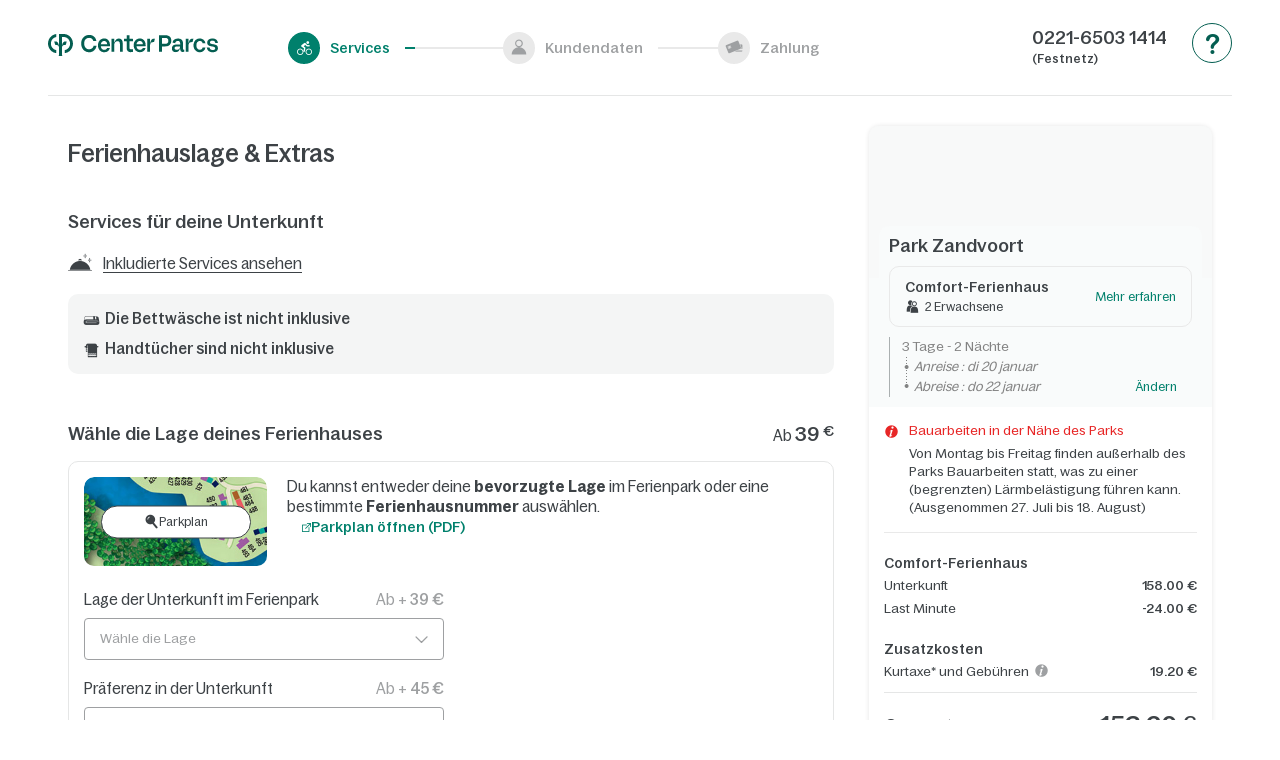

--- FILE ---
content_type: text/html; charset=UTF-8
request_url: https://www.centerparcs.de/booking/step?hash=DZg2CA71ukMZVnMq2WnyV7Gh8XzBvm76JCMPwInff3Td6zQYn%2BKaruLtlQwAIP3qyjD8ajbE%2BKeHsxsjBZkhjXd62nH%2BiLDE2PIQQ/KgIFxHdCFduOqL1HYoGWCGBfmwF20/5KswkKwGiVGr2HHos3Aehw7AAZpPNkV6vC0kmTuMa2U/X1DpiNjAaF/asYzmfHGNcQrKMO9btUWIAVMMTHDAMtgdcovjIbBw5HipJJi5dRWoiTgy7z928lsjZJAAkipbKXmWssOIuJ%2BkVR%2BeM8zDech7iv9GfO3B68Xv7ozVulC12uMaXa7MDQj3tNNGFtOhWbu4WI5NskIYAlqXkqzNhuF9fTt4H%2BLvLdSQt9N2C%2Bwl0FN3B1migZryehL%2B5UZylDHeLJvTQh6P4hWBi11VIlagQRGkM4PJDbQ48KdcOlAi%2BChVKGKXqpAuDeMi/yU47v%2Bln4k9foyibO0ZUwIVcl%2BN7Wdoi6AgUUs9GC33vN912b1GxI3DY/IjCGqNIG2abB8wK1Ft/wUUy5PrrRV5Hilx/SPZFKOzZCZiRmkAWiX8G90sWcEPPZeiq91Rw3Mcb58Ywvf4l1IH%2B4HP7BX/RKLCChlpIdOQRNXoEaWj/6NohIWMiOtc6TjiT8bIaVpmp4OTr2gsLu6h4E0d3hwvajnUbSMeNq27plQNnU7WwGn%2BDTNyseQnFxpUTV7SuTvAIxQTinY%3D
body_size: 58382
content:
<!DOCTYPE html>
<html lang="de">
  <head>
    <meta charset="utf-8">
    <meta http-equiv="X-UA-Compatible" content="IE=edge,chrome=1">
    <meta name="viewport" content="width=device-width,initial-scale=1">
    <meta name="format-detection" content="telephone=no">

    <link rel="icon" type="image/png" href="https://ssa.centerparcs.com/17.2.0/assets/images/favicon/32-CP.png">
    <link rel="apple-touch-icon-precomposed" sizes="72x72" href="https://ssa.centerparcs.com/17.2.0/assets/images/favicon/72-CP.png">

        <link rel="preload" href="//static-booking.centerparcs.com/94.2.0/assets/fonts/icons.woff2" as="font" type="font/woff2" crossorigin>
    <link rel="preload" href="https://ssa.centerparcs.com/17.2.0/assets/fonts/Bagoss-Regular.woff2" as="font" type="font/woff2" crossorigin>
    <link rel="preload" href="https://ssa.centerparcs.com/17.2.0/assets/fonts/Bagoss-Medium.woff2" as="font" type="font/woff2" crossorigin>
    <link rel="preload" href="https://ssa.centerparcs.com/17.2.0/assets/fonts/Bagoss-SemiBold.woff2" as="font" type="font/woff2" crossorigin>

    <title>Center Parcs - Buchen Sie Ihren Aufenthalt</title>

    <meta name="robots" content="noindex, nofollow">

    <link rel="stylesheet" href="//static-booking.centerparcs.com/94.2.0/assets/stylesheets/icons.css">
    <link rel="stylesheet" type="text/css" href="https://ssa.centerparcs.com/17.2.0/assets/stylesheets/common.css">
    <link rel="stylesheet" href="//static-booking.centerparcs.com/94.2.0/assets/stylesheets/common.css">

      <link rel="stylesheet" href="//static-booking.centerparcs.com/94.2.0/assets/stylesheets/reservation.css">

                      
              <script type="text/javascript">   let kameleoonStatus = ""; pushKameleoonStatus = (kameleoonTypeEvent, detail) => { const kamInt = window.setInterval(() => { if (window.dataLayer) { window.dataLayer.push({ event: kameleoonTypeEvent, kameleoonStatus: detail }); window.clearInterval(kamInt) } }, 200) }; window.addEventListener("Kameleoon::Started", function (event) { kameleoonStatus = "STARTED"; const newVisitor = event.detail.newVisitorCode; if (newVisitor) { pushKameleoonStatus("kameleoonStatus", kameleoonStatus); } }); window.addEventListener("Kameleoon::Aborted", function (event) { kameleoonStatus = event.detail.reason; pushKameleoonStatus("kameleoonStatus", kameleoonStatus); }); </script>  <script type="text/javascript">      // Duration in milliseconds to wait while the Kameleoon application file is loaded      var kameleoonLoadingTimeout = 1000;      window.kameleoonQueue = window.kameleoonQueue || [];      window.kameleoonStartLoadTime = new Date().getTime();      if (! document.getElementById("kameleoonLoadingStyleSheet") && ! window.kameleoonDisplayPageTimeOut)      {          var kameleoonS = document.getElementsByTagName("script")[0];          var kameleoonCc = "* { visibility: hidden !important; background-image: none !important; }";          var kameleoonStn = document.createElement("style");          kameleoonStn.type = "text/css";          kameleoonStn.id = "kameleoonLoadingStyleSheet";          if (kameleoonStn.styleSheet)          {              kameleoonStn.styleSheet.cssText = kameleoonCc;          }          else          {              kameleoonStn.appendChild(document.createTextNode(kameleoonCc));          }          kameleoonS.parentNode.insertBefore(kameleoonStn, kameleoonS);          window.kameleoonDisplayPage = function(fromEngine)          {              if (!fromEngine)              {                  window.kameleoonTimeout = true;              }              if (kameleoonStn.parentNode)              {                  kameleoonStn.parentNode.removeChild(kameleoonStn);              }          };          window.kameleoonDisplayPageTimeOut = window.setTimeout(window.kameleoonDisplayPage, kameleoonLoadingTimeout);      }  </script>  <script type="text/javascript" src="//ktw6hrybjc.kameleoon.io/kameleoon.js" async="true" fetchpriority="high"></script>
          
          <script> var TRACKING_PAGEVIEW = {};</script>
      
<script>(window.BOOMR_mq=window.BOOMR_mq||[]).push(["addVar",{"rua.upush":"false","rua.cpush":"false","rua.upre":"true","rua.cpre":"false","rua.uprl":"false","rua.cprl":"false","rua.cprf":"false","rua.trans":"SJ-3bc3c8a6-f788-4145-9a84-6f0d67c8eaab","rua.cook":"false","rua.ims":"false","rua.ufprl":"false","rua.cfprl":"false","rua.isuxp":"false","rua.texp":"norulematch","rua.ceh":"false","rua.ueh":"false","rua.ieh.st":"0"}]);</script>
                              <script>!function(e){var n="https://s.go-mpulse.net/boomerang/";if("False"=="True")e.BOOMR_config=e.BOOMR_config||{},e.BOOMR_config.PageParams=e.BOOMR_config.PageParams||{},e.BOOMR_config.PageParams.pci=!0,n="https://s2.go-mpulse.net/boomerang/";if(window.BOOMR_API_key="LVMF4-AXDFH-3WAGX-TCDDN-77HUJ",function(){function e(){if(!r){var e=document.createElement("script");e.id="boomr-scr-as",e.src=window.BOOMR.url,e.async=!0,o.appendChild(e),r=!0}}function t(e){r=!0;var n,t,a,i,d=document,O=window;if(window.BOOMR.snippetMethod=e?"if":"i",t=function(e,n){var t=d.createElement("script");t.id=n||"boomr-if-as",t.src=window.BOOMR.url,BOOMR_lstart=(new Date).getTime(),e=e||d.body,e.appendChild(t)},!window.addEventListener&&window.attachEvent&&navigator.userAgent.match(/MSIE [67]\./))return window.BOOMR.snippetMethod="s",void t(o,"boomr-async");a=document.createElement("IFRAME"),a.src="about:blank",a.title="",a.role="presentation",a.loading="eager",i=(a.frameElement||a).style,i.width=0,i.height=0,i.border=0,i.display="none",o.appendChild(a);try{O=a.contentWindow,d=O.document.open()}catch(_){n=document.domain,a.src="javascript:var d=document.open();d.domain='"+n+"';void 0;",O=a.contentWindow,d=O.document.open()}if(n)d._boomrl=function(){this.domain=n,t()},d.write("<bo"+"dy onload='document._boomrl();'>");else if(O._boomrl=function(){t()},O.addEventListener)O.addEventListener("load",O._boomrl,!1);else if(O.attachEvent)O.attachEvent("onload",O._boomrl);d.close()}function a(e){window.BOOMR_onload=e&&e.timeStamp||(new Date).getTime()}if(!window.BOOMR||!window.BOOMR.version&&!window.BOOMR.snippetExecuted){window.BOOMR=window.BOOMR||{},window.BOOMR.snippetStart=(new Date).getTime(),window.BOOMR.snippetExecuted=!0,window.BOOMR.snippetVersion=14,window.BOOMR.url=n+"LVMF4-AXDFH-3WAGX-TCDDN-77HUJ";var i=document.currentScript||document.getElementsByTagName("script")[0],o=i.parentNode,r=!1,d=document.createElement("link");if(d.relList&&"function"==typeof d.relList.supports&&d.relList.supports("preload")&&"as"in d)window.BOOMR.snippetMethod="p",d.href=window.BOOMR.url,d.rel="preload",d.as="script",d.addEventListener("load",e),d.addEventListener("error",function(){t(!0)}),setTimeout(function(){if(!r)t(!0)},3e3),BOOMR_lstart=(new Date).getTime(),o.appendChild(d);else t(!1);if(window.addEventListener)window.addEventListener("load",a,!1);else if(window.attachEvent)window.attachEvent("onload",a)}}(),"".length>0)if(e&&"performance"in e&&e.performance&&"function"==typeof e.performance.setResourceTimingBufferSize)e.performance.setResourceTimingBufferSize();!function(){if(BOOMR=e.BOOMR||{},BOOMR.plugins=BOOMR.plugins||{},!BOOMR.plugins.AK){var n="true"=="true"?1:0,t="",a="aognrwqxhzpic2lpd3sq-f-75ac4ba08-clientnsv4-s.akamaihd.net",i="false"=="true"?2:1,o={"ak.v":"39","ak.cp":"916104","ak.ai":parseInt("434755",10),"ak.ol":"0","ak.cr":8,"ak.ipv":4,"ak.proto":"h2","ak.rid":"81bf7d74","ak.r":47358,"ak.a2":n,"ak.m":"a","ak.n":"essl","ak.bpcip":"3.140.216.0","ak.cport":43718,"ak.gh":"23.208.24.242","ak.quicv":"","ak.tlsv":"tls1.3","ak.0rtt":"","ak.0rtt.ed":"","ak.csrc":"-","ak.acc":"","ak.t":"1768890085","ak.ak":"hOBiQwZUYzCg5VSAfCLimQ==hVCAMx7Vfb9iODnU3fV9E37/bUfuMXbIp8xXCCc8ahlmrowyEFKzFbFSUF7yg7FIkl83jDM0i++6dB9RFMkrt0puM/zFRqw0yeufit+N2Al05Q4Y5d6KMJMxoQ7aR2iV5ph98z5Cah0wDDldyeYsyq1e0W5fAFAlUk+hO4amZ+SRr/1ZJzTpfe6OBP42RRW+EuQDayP+0ocUvq7GBomBrqAlfx1mFq3D5iMy+xn4RUuHkhrztqDe607CqZfQDaybwwCfJzH7R4xte9XQGfN7ofhYZtCTbb7J1C+T2kXITpkBqhFAsG+/TGOaE3oCdeECbhHi36s5Nfkf4ReAU85tuJW1nxHMWde5PzsWl+xqmeNVV2tFTt6dsOCH4XDg3S85xJIH0lTHA5fhzebD/BOMSsmhikGNJ2Q91FaA8kCCnxA=","ak.pv":"139","ak.dpoabenc":"","ak.tf":i};if(""!==t)o["ak.ruds"]=t;var r={i:!1,av:function(n){var t="http.initiator";if(n&&(!n[t]||"spa_hard"===n[t]))o["ak.feo"]=void 0!==e.aFeoApplied?1:0,BOOMR.addVar(o)},rv:function(){var e=["ak.bpcip","ak.cport","ak.cr","ak.csrc","ak.gh","ak.ipv","ak.m","ak.n","ak.ol","ak.proto","ak.quicv","ak.tlsv","ak.0rtt","ak.0rtt.ed","ak.r","ak.acc","ak.t","ak.tf"];BOOMR.removeVar(e)}};BOOMR.plugins.AK={akVars:o,akDNSPreFetchDomain:a,init:function(){if(!r.i){var e=BOOMR.subscribe;e("before_beacon",r.av,null,null),e("onbeacon",r.rv,null,null),r.i=!0}return this},is_complete:function(){return!0}}}}()}(window);</script></head>

  <body class="reservation js-reservationView use-dqe">
    <a class="skipNav-button u-Visible-desktop js-skipNav" href="#">Direkt zum Hauptinhalt</a>

                <noscript>
                  <iframe src="//www.centerparcs.de/metrics-de/ns.html?id=GTM-MT2LZPB" height="0" width="0" style="display:none;visibility:hidden"></iframe>
              </noscript>
        <div id="mobileCalendar"></div>
      
    


  
    

<header id="js-headerView" class="reservationHeader basket-sticky">
  <section class="reservationHeader-content">
    <div class="reservationHeader-top">
      <div class="reservationHeader-logoContainer">
                                                          <a id="js-headerLogo" class="js-exitPopinTrigger js-headerLogo reservationHeader-popinLogo-link">
                          
        
      <picture class="">
                        <source srcset="//static-booking.centerparcs.com/94.2.0/assets/images/logos/logo-cpe-mobile.svg" media="(max-width: 599px)">
                            <img src="//static-booking.centerparcs.com/94.2.0/assets/images/logos/logo-cpe.svg" alt="center parcs" itemprop="image" class="reservationHeader-logoImage">
          </picture>
  
        </a>
      </div>
      <div id="js-reservationNavigation" class="reservationHeader-stepsContainer"></div>
      <div class="reservationHeader-linksContainer">
        <div class="reservationHeader-call js-reservationHeader-call">
          <div class="reservationHeader-call-inner">
                          <i class="u-Hidden-desktop icon icon-faq-call"></i>
                        <span class="u-Hidden-mobile reservationHeader-call--tel">0221-6503 1414</span>
            <span class="u-Hidden-mobile reservationHeader-call--price">(Festnetz)</span>
          </div>
        </div>
                  <div class="reservationHeader-faq">
                          <a class="buttonContainer
      "
       href="https://www.centerparcs.de/de-de//faq"       target="_blank"       title="FAQ">
            <span class="button button--whiteGreen js-faq">
                  <span class="icon icon-faq-call"></span>
              </span>
    </a>
  
          </div>
                      </div>
    </div>
    <div id="js-reservation-basketMobileViewC2" class="resaBasket-mobile u-Visible-mobileToTablet"></div>
  </section>
  
<div class="callPopin js-faq-popin">
  <span class="js-mobile-hide-faq-popin callPopin--close icon icon-close"></span>
  <h4 class="callPopin--title">Möchtest du mit einem Center-Parcs-Mitarbeiter sprechen?</h4>
  <p class="callPopin--txt callPopin--big">Unsere Mitarbeiter antworten dir</p>
  <a title="Ruf uns an" href="tel:0221-65031414" target="_self" class="js-Tracking--link callPopin--call buttonContainer" data-tracking='{"clickCode":"clickHeaderFAQ","gaCategory":"","gaAction":"Header FAQ","gaLabel":"Click","event":"clickEvent"}'>
    <span class="button button--transparentBlack">
      <i class="icon icon-phone"></i>
      <span>0221-6503 1414</span>
    </span>
  </a>
  <p class="callPopin--txt price callPopin--small">(Festnetz)</p>
  <p class="callPopin--txt callPopin--bold">
    Montag bis Freitag: 9 Uhr - 21 Uhr<br />
Samstag: 9 Uhr - 17 Uhr<br />
Sonntag: 10 Uhr - 17 Uhr<br />
Feiertage: 10 Uhr - 16 Uhr
  </p>
  <p class="callPopin--txt">
    Du kannst uns gerne auch über unsere <a href="http://www.centerparcs.de/de-de//faq" target="_blank" class="js-Tracking--link" data-tracking='{"clickCode":"clickHeaderFAQ","gaCategory":"","gaAction":"Header FAQ","gaLabel":"Click","event":"clickEvent"}'>Kontaktseite</a> kontaktieren.
  </p>
</div>  <span class="js-exitPopin" data-title="" data-content="Wenn&#x20;du&#x20;deine&#x20;Wahl&#x20;&#x00E4;ndern&#x20;m&#x00F6;chtest,&#x20;wird&#x20;dein&#x20;aktueller&#x20;Warenkorb&#x20;geleert.&#x20;M&#x00F6;chtest&#x20;du&#x20;wirklich&#x20;fortfahren&#x3F;" data-footer="&lt;button&#x20;type&#x3D;&quot;button&quot;&#x20;class&#x3D;&quot;js-dialog-close&#x20;button&#x20;button--whiteBlack&quot;&gt;Nein&lt;&#x2F;button&gt;&lt;a&#x20;href&#x3D;&quot;https&#x3A;&#x2F;&#x2F;www.centerparcs.de&#x2F;de-de&#x2F;niederlande&#x2F;fp_ZV_ferienpark-park-zandvoort&#x2F;ferienhaeuser&#x3F;facet&#x5B;COUNTRYSITE&#x5D;&#x5B;&#x5D;&#x3D;l2_ZV&amp;amp&#x3B;facet&#x5B;DISPO&#x5D;&#x3D;-1&amp;amp&#x3B;init&#x3D;1&amp;amp&#x3B;dateuser&#x3D;0&amp;amp&#x3B;selected&#x5B;site&#x5D;&#x3D;ZV&amp;amp&#x3B;selected&#x5B;housing&#x5D;&#x3D;ZV1611&amp;amp&#x3B;selected&#x5B;nb_bedroom&#x5D;&#x3D;2&amp;amp&#x3B;facet&#x5B;DATE&#x5D;&#x3D;2026-01-20&amp;amp&#x3B;facet&#x5B;DATEEND&#x5D;&#x3D;2026-01-22&quot;&#x20;class&#x3D;&quot;js-goToReferer&#x20;button&#x20;button--greenWhite&quot;&gt;Ja&lt;&#x2F;a&gt;"></span></header>

<div id="skipNav-content"></div>
    
  
  <section id="js-reservationContainer" class="reservationContainer u-Clearfix">
    <div class="reservationContainer-steps">
      <div id="js-reservationShortLogout"></div>
      <div id="js-reservationStepsView"></div>
    </div>
    <div class="reservationContainer-basket u-Hidden-mobile">
      <div class="js-resaBasketView resaBasket"></div>
    </div>
  </section>

  


<footer id="js-reservationFooter" class="reservationFooter">
  <section class="reservationFooter-account u-Hidden--forced">
    <div id="js-footerAccount"></div>
  </section>
  <section id="js-footerArticleMessages"></section>
  <section id="js-footerServicesIncluded"></section>
  <section class="reservationFooter-informations u-Visible-mobile">
      </section>
  <section id="js-reservationFooterBannerPayment" class="reservationFooter-container"></section>
</footer>

<div class="resaBasket-container resaBasket-bottomStickyMobile u-Visible-mobile">
  <div class="resaBasket-order">
    <div class="resaBasket-stickyNextMobile">
      <div id="js-resaBasket2" class="resaBasket-details">
        <div>
          <span class="resaBasket-link">
            <div>
              <p class="u-strong resaBasket-price"><span class="price js-priceWithCurrency" id="js-mobile-stickyBottomPrice"></span></p>
            </div>
            <div>
              <a id="js-popinBasket--new" class="resaBasket-more_details js-Tracking--link" data-tracking='{"clickCode":"CheckoutSeeBasketDetails","gaCategory":"","gaAction":"Basket Pop-in","gaLabel":"See details - Click","event":"clickEvent"}'>Preisangaben</a>
            </div>
          </span>
        </div>
      </div>

      <div class="resaBasket-cta">
        <a class="js-servicesStickyNextMobile button button--pinkWhite button--withIcon" data-checkisvalid>
          Nächster Schritt
        </a>
      </div>
    </div>
  </div>
</div>

            
  <script>
    var cartoucheMSG_article = {
      text: '',
      link: '',
      img: ''
    };
  </script>

  <div id="js-popinCartoucheMsg" class="popinCartoucheMsg u-Hidden">
          </div>
  <div id="js-popin" class="popin u-Hidden">
  <div id="js-popinOverlay" class="popin-overlay"></div>
  <div class="js-popinBox popin-box">
    <div id="js-popinMessage" class="popin-message u-color--red"></div>
    <span class="js-popinClose popin-close  icon icon-close"></span>
  </div>
</div>
  <div id="js-reservationOverlayLoader" class="reservation-overlayContainer">
    <div class="reservation-overlayLoader"></div>
    <div class="reservation-overlayImages">
      <i class="icon icon-loader-logo"></i>
    </div>
  </div>

  <div id="js-placeholderCottageDetails" class="placeholderCottageDetails"></div>
    <div class="cp-overlay"></div>

                                        
    <script>
      var GLOBAL_SCRIPTS = {
        UNIVERS: '',
        IS_SUNPARKS: false,
        IS_FBA: false,
        ENVIRONMENT: 'prod',
        CURRENCY_CODE: 'EUR',
        CURRENCY_SYMBOL: '&euro;',
        IS_CURRENCY_BEFORE: false,
        STATIC_VERSION: '//static-booking.centerparcs.com/94.2.0',
        STATIC_SHARED_BASE: 'https://ssa.centerparcs.com/17.2.0',
        URL_CURRENT: 'https://www.centerparcs.de/booking/step?hash=DZg2CA71ukMZVnMq2WnyV7Gh8XzBvm76JCMPwInff3Td6zQYn%2BKaruLtlQwAIP3qyjD8ajbE%2BKeHsxsjBZkhjXd62nH%2BiLDE2PIQQ%2FKgIFxHdCFduOqL1HYoGWCGBfmwF20%2F5KswkKwGiVGr2HHos3Aehw7AAZpPNkV6vC0kmTuMa2U%2FX1DpiNjAaF%2FasYzmfHGNcQrKMO9btUWIAVMMTHDAMtgdcovjIbBw5HipJJi5dRWoiTgy7z928lsjZJAAkipbKXmWssOIuJ%2BkVR%2BeM8zDech7iv9GfO3B68Xv7ozVulC12uMaXa7MDQj3tNNGFtOhWbu4WI5NskIYAlqXkqzNhuF9fTt4H%2BLvLdSQt9N2C%2Bwl0FN3B1migZryehL%2B5UZylDHeLJvTQh6P4hWBi11VIlagQRGkM4PJDbQ48KdcOlAi%2BChVKGKXqpAuDeMi%2FyU47v%2Bln4k9foyibO0ZUwIVcl%2BN7Wdoi6AgUUs9GC33vN912b1GxI3DY%2FIjCGqNIG2abB8wK1Ft%2FwUUy5PrrRV5Hilx%2FSPZFKOzZCZiRmkAWiX8G90sWcEPPZeiq91Rw3Mcb58Ywvf4l1IH%2B4HP7BX%2FRKLCChlpIdOQRNXoEaWj%2F6NohIWMiOtc6TjiT8bIaVpmp4OTr2gsLu6h4E0d3hwvajnUbSMeNq27plQNnU7WwGn%2BDTNyseQnFxpUTV7SuTvAIxQTinY%3D',
        BASELINK: 'https://www.centerparcs.de/booking',
        LANGUAGE_CODE: 'DE',
        MARKET_CODE: 'DE',
        MARKET_LANGUAGE: 'DE-DE',
        COUNTRY_CODE: '',
        COLLABORATION_CODE: '',
        IS_MIXTE: 0,
        IS_CSE: false,
        NAMECNASCGOS: '',
        CODECNASCGOS: '',
        PINCGOS: '',
        URL_PHOTO: '/bypass/json/photo',
        URL_VIDEO: '/bypass/json/video',
        URL_MERCH: '/bypass/json/message',
        URL_API_SEARCH: '//cpe-search-api.groupepvcp.com/v1/eresa/',
        URL_API_MY: 'https://my-api.groupepvcp.com/v2/b2c/cpe/',
        URL_API_ARTICLE: '//api-article.groupepvcp.com/v1/',
        URL_API_DISCOVERY: 'https://my-api.groupepvcp.com/v2/discovery/cpe/',
        URL_API_WORDINGS: '//api-wording-prd.groupepvcp.com/v1/wording/page',
        LOYALTY_OFFER_LOCATION: false,
        LOYALTY_OFFER_PRIORITY: false,
        SEARCH_TOKEN: 'WbC7kcnU2T25fBdr55Pt335sMJL9K0BN',
        MONTHS_LIBELLE: 'Januar;Februar;März;April;Mai;Juni;Juli;August;September;Oktober;November;Dezember;',
        DAYS_LIBELLE: 'Montag;Dienstag;Mittwoch;Donnerstag;Freitag;Samstag;Sonntag',
        DAYS_SHORT_LIBELLE: 'So;Mo;Di;Mi;Do;Fr;Sa;',
        MONTHS_SHORT_LIBELLE: 'Jan.;Feb.;März;Apr.;Mai;Juni;Juli;Aug.;Sept.;Okt.;Nov.;Dez.',
        WORDING_ICONES: {"accommodation_babiesAllowed":"Geeignet mit Babys","accommodation_babiesNotAllowed":"Nicht mit Baby erlaubt","accommodation_bedroom1":"Schlafzimmer","accommodation_bedroom1+":"Schlafzimmer","accommodation_capacityFor":"F\u00fcr","accommodation_capacityPeople":"Personen","accommodation_capacityPeople1":"Person","accommodation_capacityPeople1+":"Personen","accommodation_days":"Tage","accommodation_from":"Ab","accommodation_new":"Erneuert!","accommodation_night":"Nacht","accommodation_nights":"N\u00e4chte","accommodation_petsAllowed":"Haustiere erlaubt","accommodation_petsAllowedDetails":"maximale Anzahl der Haustiere pro Unterkunft. Assistenzhunde jederzeit willkommen.","accommodation_petsAllowedDetailsSingle":"Haustier max. pro Ferienhaus","accommodation_petsNotAllowed":"Haustiere nicht erlaubt (ausgenommen Assistenzhunde)","accommodation_pmr":"Behindertengerecht verf\u00fcgbar","accommodation_pmr_detailsTitle":"W\u00e4hlbar im Buchungsschritt \"Ferienhauslage & Extras\"","accommodation_pmr_mobile":"Behindertengerecht verf\u00fcgbar","accommodation_reference":"Referenz Ferienhaus","accommodation_stock_alert":"Nur noch %XX Unterk\u00fcnfte verf\u00fcgbar!","accommodation_to":"Bis","accommodation_view_flexible":"Preise der flexiblen Anreisen anzeigen","accommodation_view_flexible_not_available":"Verf\u00fcgbarkeiten ansehen","accommodation_wifiAvailable":"WLAN","accommodation_wifiAvailable_mobile":"Wifi","accommodation_wifiIncluded":"WLAN gratis","accommodation_wifiIncluded_mobile":"WLAN gratis","accommodation_wifiNonAvailable":"WLAN nicht verf\u00fcgbar","add_now_cottage_details":"hinzuf\u00fcgen","always_included_title":"Bei Center Parcs immer inbegriffen:","availability_arrival":"Anreise:","availability_arrival_date":"Anreise","availability_arrival_date_title":"W\u00e4hlen Sie Ihr Anreisedatum","availability_checkout_message":"Am An- und Abreisetag kannst du alle Angebote im Park nutzen.","availability_departure":"Abreise","availability_departure_date":"Abreise","availability_every_day_from":"T\u00e4glich (au\u00dfer sonntags) ab","availability_stay_length":"Aufenthaltsdauer w\u00e4hlen:","availability_subtitle":"W\u00e4hlen Sie die Dauer und das Anreisedatum aus.","availability_title":"Verf\u00fcgbarkeit","back_to_cottages":"Zur\u00fcck zu den Unterk\u00fcnften","bathroom":"Badezimmer","bathrooms":"Badezimmer","book_now_cottage_details":"Zur Buchung","book_now_label":"Preise & Anreisen","book_now_label_device":"Preise & Anreisen","conditions":"Preise exkl. Bettenabgabe.","fp_sticky_btn_icon":"cpe-Icon--calendar","hide_quickview":"Schlie\u00dfen","is_duplex":"Zweigeschossig","is_not_duplex":"Eingeschossig","need_help_phone_cost":"(Zum Ortstarif)","need_help_phone_cost_b2b":"","need_help_phone_number":"0221-6503 1414","need_help_phone_number_cead":"","need_help_phone_number_cnas":"","need_help_phone_number_ekoya":"","need_help_title":"Sie ben\u00f6tigen Hilfe? Rufen Sie uns gerne an!","need_help_title_mobile":"Du hast eine Frage?","price_conditions_text":"Preise pro Unterkunft, exklusive Bettenabgabe.","schedule":"Ankunfts- und Abreisezeiten","scheduleBlock1_green":"Ankunft ab 10 Uhr","scheduleBlock1_text":"Du kannst anreisen, wann immer du m\u00f6chtest. Wir hei\u00dfen dich rund um die Uhr willkommen! Ab 10 Uhr stehen auch schon die Angebote des Parks f\u00fcr dich zur Verf\u00fcgung.","scheduleBlock1_title":"Willkommen im Park","scheduleBlock2_green":"Einchecken ab 16 Uhr*","scheduleBlock2_text":"*Die Unterkunft steht ab 16 Uhr f\u00fcr dich bereit. In den belgischen und im d\u00e4nischen Park ist der Check-in generell ab 15 Uhr m\u00f6glich. Wenn du \"Friends\" bist und die Option \"fr\u00fches Einchecken\" gew\u00e4hlt hast, die in einigen Parks verf\u00fcgbar ist, sogar bereits ab 13 Uhr. Fr\u00fches Einchecken ist nur m\u00f6glich mit Friends-Vorteilen und je nach Verf\u00fcgbarkeit.","scheduleBlock2_title":"1, 2, 3 ... beziehe deine Unterkunft","scheduleBlock3_green":"W\u00e4hrend deines Aufenthalts","scheduleBlock3_text":"genie\u00dfe alle Aktivit\u00e4ten, Unterhaltungsangebote und Restaurants, die der Park zu bieten hat.","scheduleBlock3_title":"Entspanne in der Natur und ...","scheduleBlock4_green":"Auschecken vor 10 Uhr","scheduleBlock4_text":"Verlasse deine Unterkunft und nutze trotzdem noch alle Aktivit\u00e4ten und Angebote vor deiner Abreise.\n**Check-out: Die Checkout-Zeit findest du in deiner Center Parcs App.","scheduleBlock4_title":"Genie\u00dfe weiter ...","see_photos":"Fotos anschauen","see_plan":"Grundriss ansehen","show_quickview":"Kurz\u00fcbersicht anzeigen"},
        WORDINGS_COMMON: {"DayguestTelCost_AG":"(Festnetz)","DayguestTelCost_AR":"Preis f\u00fcr ein internationales Gespr\u00e4ch","DayguestTelCost_BD":"Preis f\u00fcr ein internationales Gespr\u00e4ch","DayguestTelCost_BF":"Preis f\u00fcr ein internationales Gespr\u00e4ch","DayguestTelCost_BK":"","DayguestTelCost_BS":"","DayguestTelCost_BT":"","DayguestTelCost_CH":"Preis f\u00fcr ein internationales Gespr\u00e4ch","DayguestTelCost_EH":"Preis f\u00fcr ein internationales Gespr\u00e4ch","DayguestTelCost_EP":"Preis f\u00fcr ein internationales Gespr\u00e4ch","DayguestTelCost_HA":"Preis f\u00fcr ein internationales Gespr\u00e4ch","DayguestTelCost_HB":"Preis f\u00fcr ein internationales Gespr\u00e4ch","DayguestTelCost_HE":"","DayguestTelCost_HH":"Preis f\u00fcr ein internationales Gespr\u00e4ch","DayguestTelCost_KV":"Preis f\u00fcr ein internationales Gespr\u00e4ch","DayguestTelCost_LA":"Preis f\u00fcr ein internationales Gespr\u00e4ch","DayguestTelCost_LG":"Preis f\u00fcr ein internationales Gespr\u00e4ch","DayguestTelCost_LH":"Preis f\u00fcr ein internationales Gespr\u00e4ch","DayguestTelCost_MD":"Preis f\u00fcr ein internationales Gespr\u00e4ch","DayguestTelCost_NO":"(D\u00e4nisches Festnetz)","DayguestTelCost_PZ":"Preis f\u00fcr ein internationales Gespr\u00e4ch","DayguestTelCost_SL":"","DayguestTelCost_SR":"Preis f\u00fcr ein internationales Gespr\u00e4ch","DayguestTelCost_TF":"Preis f\u00fcr ein internationales Gespr\u00e4ch","DayguestTelCost_TH":"Preis f\u00fcr ein internationales Gespr\u00e4ch","DayguestTelCost_VM":"Preis f\u00fcr ein internationales Gespr\u00e4ch","DayguestTelCost_VN":"Preis f\u00fcr ein internationales Gespr\u00e4ch","DayguestTelCost_ZV":"Preis f\u00fcr ein internationales Gespr\u00e4ch","DayguestTelHours_AG":"Montag & Freitag: 8 Uhr bis 21 Uhr\nDienstag - Donnerstag: 8 Uhr bis 19 Uhr\nSamstag & Sonntag: 8 Uhr bis 17:30 Uhr","DayguestTelHours_AR":"Jeden Tag rund um die Uhr","DayguestTelHours_BD":"Montag - Samstag: 9 Uhr bis 19 Uhr\nSonntag: 9 Uhr bis 17 Uhr","DayguestTelHours_BF":"Montag - Samstag: 9 Uhr bis 18 Uhr\nSonntag: 9 Uhr bis 13 Uhr","DayguestTelHours_BK":"Montag bis Sonntag: 8 Uhr bis 20 Uhr","DayguestTelHours_BS":"T\u00e4glich: 10 Uhr bis 14 Uhr","DayguestTelHours_BT":"Jeden Tag rund um die Uhr","DayguestTelHours_CH":"Montag bis Sonntag: 9 Uhr bis 19 Uhr","DayguestTelHours_EH":"Montag & Freitag: 9 Uhr bis 21 Uhr\nDienstag - Donnerstag: 9 Uhr bis 18 Uhr\nSamstag & Sonntag: 9 Uhr bis 18 Uhr","DayguestTelHours_EP":"Jeden Tag rund um die Uhr","DayguestTelHours_HA":"Montag - Sonntag: 9 Uhr bis 20 Uhr","DayguestTelHours_HB":"Montag & Freitag: 9 Uhr bis 20 Uhr\nDienstag - Donnerstag: 9 Uhr bis 18 Uhr\nSamstag & Sonntag: 9 Uhr bis 18 Uhr","DayguestTelHours_HE":"Montag - Sonntag: 9 Uhr bis 19 Uhr","DayguestTelHours_HH":"Jeden Tag rund um die Uhr","DayguestTelHours_KV":"Jeden Tag rund um die Uhr","DayguestTelHours_LA":"Montag - Sonntag: 9 Uhr bis 19 Uhr","DayguestTelHours_LG":"","DayguestTelHours_LH":"Montag & Freitag: 9:30 Uhr bis 20 Uhr\nDienstag - Donnerstag: 9 Uhr bis 18 Uhr\nSamstag & Sonntag: 9 Uhr bis 18 Uhr","DayguestTelHours_MD":"Montag & Freitag: 9 Uhr bis 20 Uhr\nDienstag - Donnerstag: 9:30 Uhr bis 19 Uhr\nSamstag & Sonntag: 9:30 Uhr bis 17 Uhr","DayguestTelHours_NO":"9 bis 22 Uhr","DayguestTelHours_PZ":"Montag - Sonntag: 9 Uhr bis 17 Uhr","DayguestTelHours_SL":"Montag - Sonntag: 9 Uhr bis 20 Uhr","DayguestTelHours_SR":"Montag - Sonntag: 9 Uhr bis 17 Uhr","DayguestTelHours_TF":"Montag - Sonntag: 9 Uhr bis 20 Uhr","DayguestTelHours_TH":"Montag - Sonntag: 8 Uhr bis 22 Uhr","DayguestTelHours_VM":"Jeden Tag rund um die Uhr","DayguestTelHours_VN":"Montag - Sonntag: 9 Uhr bis 21 Uhr","DayguestTelHours_ZV":"Montag - Sonntag: 9 Uhr bis 20 Uhr","DayguestTelNumber_AG":"07561-90 950","DayguestTelNumber_AR":"+32(0)80215776","DayguestTelNumber_BD":"+33 5 49 22 27 00","DayguestTelNumber_BF":"+33 2 32 60 52 00","DayguestTelNumber_BK":"04736-9280","DayguestTelNumber_BS":"05194 940","DayguestTelNumber_BT":"0685-29 02 80","DayguestTelNumber_CH":"+33 2 54 95 10 00","DayguestTelNumber_EH":"+31 365 22 91 00","DayguestTelNumber_EP":"+32 11 61 62 63","DayguestTelNumber_HA":"+32 50 42 95 96","DayguestTelNumber_HB":"+31 485 49 67 00","DayguestTelNumber_HE":"02657-80 90","DayguestTelNumber_HH":"+31 524 59 46 66","DayguestTelNumber_KV":"+31 402 08 33 33","DayguestTelNumber_LA":"+33 3 23 25 00 00","DayguestTelNumber_LG":"+33 5 54 70 05 00","DayguestTelNumber_LH":"+31 774 64 84 84","DayguestTelNumber_MD":"+31 774 64 72 72","DayguestTelNumber_NO":"0045 70 710 133","DayguestTelNumber_PZ":"+31 111 67 40 00","DayguestTelNumber_SL":"02982-95 00","DayguestTelNumber_SR":"+31 591 66 74 00","DayguestTelNumber_TF":"+33 3 54 46 00 00","DayguestTelNumber_TH":"+32 89 81 81 81","DayguestTelNumber_VM":"+32 11 54 82 00","DayguestTelNumber_VN":"+33 1 61 10 77 77","DayguestTelNumber_ZV":"+31 23 5 72 00 00","accommodation_capacityPeople_plural":"Personen","accommodation_capacityPeople_singular":"Person","accommodation_plural":"Unterk\u00fcnfte","accommodation_singular":"Unterkunft","babies":"","baby":"","back_to_results":"Zur\u00fcck zu den Unterk\u00fcnften","breadcrumb_home":"","capacity_abrev":"Pers.","capitalBe":"","capitalDe":"","capitalFr":"","capitalNl":"","capital_be":"Br\u00fcssel","capital_de":"Berlin","capital_dk":"Copenhagen","capital_fr":"Paris","capital_nl":"Amsterdam","close":"Schlie\u00dfen","compare_activities":"Aktivit\u00e4ten","compare_button_label":"Parks vergleichen","compare_discover":"Entdecken","compare_geo":"Lage","compare_housings":"Unterk\u00fcnfte","compare_housings_subtitile1":"Cottages","compare_housings_subtitile2":"Apartments \/ Hotelzimmer","compare_housings_subtitile3":"Ungew\u00f6hnliche Unterk\u00fcnfte","compare_price":"Preise","compare_removePark":"Entfernen","compare_selected_many":"ausgew\u00e4hlte","compare_selected_one":"ausgew\u00e4hlt","compare_spa":"Spa Deep Nature","compare_toolname":"Parkvergleich","contentHeader_description_close":"Schlie\u00dfen","contentHeader_description_showMore":"Mehr lesen","cookies_accept":"","cookies_banner_short":"Diese Website verwendet Cookies. Wenn Sie weiter surfen, stimmen Sie unserer Cookie-Richtlinie zu.","cookies_banner_text":"Wenn Sie weiterhin auf dieser Website surfen, akzeptieren Sie die Verwendung von Cookies, um Besuchsstatistiken zu erstellen, um Ihnen Werbung anzubieten, die Ihrem Profil und\/oder Ihrem Browser angepasst ist, und um den Austausch von Informationen in sozialen Netzwerken zu erleichtern. Um mehr zu erfahren und um das Setzen von Cookies zu erm\u00f6glichen,","cookies_know_more":"","copied":"Kopiert!","country_be_fr":"Fran\u00e7ais (BE)","country_be_nl":"Nederlands (BE)","country_be_vl":"Nederlands (BE)","country_be_wl":"Fran\u00e7ais (BE)","country_ch_cd":"Deutsch (CH)","country_ch_cf":"Fran\u00e7ais (CH)","country_ch_de":"Deutsch (CH)","country_ch_fr":"Fran\u00e7ais (CH)","country_de":"Deutsch (DE)","country_de_de":"Deutsch (DE)","country_dk_da":"Dansk (DK)","country_fr":"Fran\u00e7ais (FR)","country_fr_fr":"Fran\u00e7ais (FR)","country_gb":"English (INTL)","country_gb_en":"English (INTL)","country_in_en":"English (INTL)","country_link_title":"W\u00e4hle deine Sprache aus","country_name_at":"\u00d6sterreich","country_name_be":"Belgien","country_name_ch":"Schweiz","country_name_de":"Deutschland","country_name_fr":"Frankreich","country_name_nl":"Niederlande","country_nl":"Nederlands (NL)","country_nl_nl":"Nederlands (NL)","country_pl_pl":"Polskie (PL)","day_1":"Montag","day_2":"Dienstag","day_3":"Mittwoch","day_4":"Donnerstag","day_5":"Freitag","day_6":"Samstag","day_7":"Sonntag","dayguest_booking":"","days":"Tage","discover_park":"Entdecken","faqTitle":"FAQ","faqUrl":"\/faq","faqUrlB2B":"faqUrlB2B","faqUrlSP":"faq_ms","fba_canceled_status":"Stornierter","fba_confirmed_status":"Best\u00e4tigter","fba_popin_client_address":"Adresse","fba_popin_client_adults":"Erwachsene","fba_popin_client_babies":"Babys","fba_popin_client_children":"Kinder","fba_popin_client_name":"Kunde","fba_popin_cottage":"Cottage-Nr.","fba_popin_date":"Reservierungsdatum","fba_popin_date_begin":"Ankunft","fba_popin_date_end":"Abreise","fba_popin_details":"Reservierungsdetails","fba_popin_domain":"Bereich","fba_popin_domain_list":"Unterk\u00fcnfte","fba_popin_due":"Zu zahlen","fba_popin_paid":"Bezahlt","fba_popin_participants":"Teilnehmende","fba_popin_print":"Drucken","fba_popin_res_id":"Reservierungsnummer","fba_popin_reserved":"Reserviert von","fba_popin_sign":"Unterschrift","fba_popin_total":"Gesamtbetrag","fba_res_cta":"Details anzeigen","fba_res_nodata":"Keine Reservierungen gefunden","filter_add_compare":"Parks vergleichen","filter_by_mobile_label":"Filter","filter_compare_label":"Vergleichen","footer_blog_title":"Center Parcs-Blog","footer_newsletter_after":"Durch einen Klick auf den Abmelde-Link im Newsletter kannst du ihn jederzeit abbestellen. <br>\n*Bitte beachte die\n<a href=\"https:\/\/photo.centerparcs.com\/de-de\/pdf\/BUCHUNGSBEDINGUNGEN_25euro_April2024.pdf\" target=\"_blank\"> Buchungsbedingungen<\/a> f\u00fcr den 25 \u20ac Extra-Rabatt.\n\n<style>\n.mainCalendar-infoMsg {font-size:.8125rem !important;font-weight:500 !important}\n<\/style>","footer_newsletter_before":"Verpasse nichts mehr! Melde dich jetzt zu unserem Newsletter an und erhalte 25 \u20ac Extra-Rabatt*!","footer_newsletter_enter_email":"E-Mail-Adresse eingeben","footer_newsletter_validate":"Best\u00e4tigen","for":"","free":"Kostenlos","friends_footer_text":"Wenn du mehr erfahren m\u00f6chtest, sieh dir unsere Allgemeinen Gesch\u00e4ftsbedingungen an, indem du hier klickst.","friends_push_search":"Also, worauf wartest du noch? Buche jetzt deinen n\u00e4chsten Aufenthalt!","from_counter_proposal":"Abreise am","from_month":"Von","from_price":"Schon ab","gmap_close_map":"","head_faq_popin_footer":"Du kannst uns gerne auch \u00fcber unsere [link]Kontaktseite[\/link] kontaktieren.","head_faq_popin_highlight":"Montag bis Freitag: 9 Uhr - 21 Uhr\nSamstag: 9 Uhr - 17 Uhr\nSonntag: 10 Uhr - 17 Uhr\nFeiertage: 10 Uhr - 16 Uhr","head_faq_popin_highlight_dayguest":"","head_faq_popin_text":"Unsere Mitarbeiter antworten dir","head_faq_popin_title":"M\u00f6chtest du mit einem Center-Parcs-Mitarbeiter sprechen?","header_poppin_link":"https:\/\/www.centerparcs.de\/de-de\/kontakt_ms","headernav_VN_myCP_label":"","headernav_VN_myCP_url":"","headernav_VN_phone_number":"","headernav_VN_phone_price":"","headernav_VN_phone_title":"","headernav_faq_title":"","headernav_mycp_label":"","headernav_mycp_title":"Center Parcs App","headernav_phone_number":"0221-6503 1414","headernav_phone_number_cead":"0891 700 220","headernav_phone_number_cgos":"0825 824 888","headernav_phone_number_cnas":"0 891 700 220","headernav_phone_number_dayguest":"0221-6503 1414","headernav_phone_number_ekoya":"0891 700 220","headernav_phone_number_fba":"0221 650 314 16","headernav_phone_number_sp":"0221-6503 14 20","headernav_phone_price":"(Festnetz)","headernav_phone_price_b2b":"","headernav_phone_price_cead":"headernav_phone_price_ekoya","headernav_phone_price_cnas":"(0,25\u20ac \/min + prix d'un appel)","headernav_phone_price_dayguest":"(Festnetz)","headernav_phone_price_fba":"","headernav_phone_price_sp":"(Festnetz-Tarif)","headernav_phone_title":"Ruf uns an","know_more":"","legal_notice_box":"<b>BUCHUNGSBEDINGUNGEN<\/b>\n<br>\nGilt nicht f\u00fcr bereits get\u00e4tigte Buchungen.\nGilt nicht in Verbindung mit anderen Erm\u00e4\u00dfigungen oder Sonderaktionen von Center Parcs. \nGilt in Kombination mit den Friends-Vorteilen. \nDie Preise verstehen sich pro Ferienhaus und pro Buchung. \nAngebote unter 89 \u20ac sind nicht buchbar\/g\u00fcltig. \nSolange der Vorrat reicht und nur f\u00fcr die oben genannten Termine. \nEs gelten die Allgemeinen Vertragsbedingungen. \nAusgenommen obligatorischer Bettenabgabe. \nDie Preise sind ohne Gew\u00e4hr.","legal_notice_link":"Buchungsbedingungen","legal_notice_text":"<b>Anreise:<\/b> t\u00e4glich (au\u00dfer sonntags) ab 16.00 Uhr <br>\n<b>Abreise:<\/b> montags bis samstags bis sp\u00e4testens 10.00 Uhr, sonntags bis sp\u00e4testens 12.00 Uhr","letsGo":"Entdecken","login":"Anmeldung zu meinem Kundenbereich","main_nav_discover_all_center_parcs":"Alle Ferienparks","main_nav_see_all_domain":"Alle Ferienparks","main_nav_toggle_menu_title":"","nav_otherSections":"","nav_ouvrir":"","new_design_moreinformation":"Mehr erfahren","night":"Nacht","nights":"N\u00e4chte","occupancy_info_after":"","occupancy_info_before":"","our_domains_picture_alt":"","paid":"Kostenpflichtig","parks":"Ferienparks","people":"","pet":"haustier","pets":"haustiere","picture_addSelection":"","poi_all_ages":"F\u00fcr alle Altersgruppen","popinFocusSearchCancel":"Ich behalte meine Auswahl","popinFocusSearchConfirm":"Ich m\u00f6chte eine neue Suche starten","popinFocusSearchText":"Du m\u00f6chtest deine Suchkriterien \u00e4ndern. Wenn du diese neue Suche best\u00e4tigst, werden deine ausgew\u00e4hlten Unterk\u00fcnfte entfernt.","popinFocusSearchTitle":"Neue Suche","popinTitle":"","popin_newsletters_email_placeholder":"happyfamily@example.com","popin_newsletters_image_alt":"Foto von einem Cottage in der Natur","popin_newsletters_title":"25 \u20ac geschenkt f\u00fcr deinen n\u00e4chsten Urlaub","price":"","price_calendar_arrival":"Ankunft","price_calendar_departure":"Abfahrt","price_starting":"Ab","pricecalendar_cta":"Verf\u00fcgbare Unterk\u00fcnfte anzeigen","pricecalendar_opencta":"Weitere Preise anzeigen","pricecalendar_subtitle":"Bester Preis des Monats","pricecalendar_title":"W\u00e4hlen Sie Ihr Anreisedatum","push_search_title_1":"Unsere Reiseziele","push_search_title_2":"Entdecke unsere Ferienparks","right_newsletters_close_text":"ich bin nicht interessiert","right_newsletters_cta":"Jetzt anmelden!","right_newsletters_email_label":"E-Mail","right_newsletters_link_text":"Bitte beachte die Buchungsbedingungen","right_newsletters_link_url":"https:\/\/photo.centerparcs.com\/de-de\/pdf\/BUCHUNGSBEDINGUNGEN_25euro_April2024.pdf","right_newsletters_tab":"<b>25 \u20ac<\/b> Extra-Rabatt","right_newsletters_text":"Melde dich jetzt zu unserem Newsletter an und \nsichere dir unser Willkommensangebot: \n<b>25 \u20ac Extra-Rabatt<\/b> f\u00fcr deinen n\u00e4chste Buchung!","right_newsletters_title":"Verpasse nichts mehr!","see_gridprices":"Preiskalender ansehen","see_less":"Weniger anzeigen","see_more":"Mehr anzeigen","see_terms":"Buchungsbedingungen","skipNavLink":"Direkt zum Hauptinhalt","stock_alert":"Nur","stock_alert_esi_plural_1":"Nur","stock_alert_esi_plural_2":"verf\u00fcgbar!","stocks_alert_mobile":"Nur %XX","stocks_alert_plural":"Nur noch %XX verf\u00fcgbar!","stocks_alert_singular":"Nur noch 1 verf\u00fcgbar!","survey_answer_no":"Nein","survey_answer_yes":"Ja","survey_question":"Fehlen dir Informationen?","survey_response_no":"Vielen Dank f\u00fcr Ihr Feedback.","survey_response_yes":"Vielen Dank f\u00fcr Ihr Feedback. Haben Sie unsere <a href=\"https:\/\/www.centerparcs.de\/de-de\/faq\" class=\"js-Tracking--link\" data-tracking=\"{\"event\":\"clickEvent\",\"gaCategory\":\"missing_informations\",\"gaAction\":\"click\",\"gaLabel\":\"faq\"}\">FAQ?<\/a>","tag_title":"","to_month":"bis","tooltipServiceIncluded":"Inklusive","truncDescription_hideText":"- Text einklappen","truncDescription_showText":"+ Text ausklappen","virtualTour":"Virtual Tour"},
        WORDINGS_ERESA_COMMON: {"eresa_bedrooms":"Zimmer","floaCondition":"Vorbehaltlich der Annahme durch FLOA. Sie haben eine gesetzliche Widerrufsfrist. Die Zahlung mit Floa ist auf Buchungen unter 6000\u20ac begrenzt.","floaPayment":"Zahlen Sie in Raten mit","friendsAdvantages":"Friends-Vorteile","friendsDesc":"Die G\u00e4ste, die regelm\u00e4\u00dfig unsere Parks besuchen, profitieren von den attraktiven und exklusiven Vorteilen. Wir nennen diese die \u201eFriends-Vorteile\u201c.","friendsIntro":"Als Dankesch\u00f6n f\u00fcr deine Treue und dein Vertrauen profitierst du von den Friends-Vorteilen.","friendsLabel":"<strong>Nutzt eure Unterkunft fr\u00fcher (kostenlos)<\/strong> mit Early Check-in ab 13:00 Uhr.","friendsMore":"Mehr Info","friendsPopupConditions":"\u2022 Du genie\u00dft die Friends-Vorteile, solange du den Friends-Status bei Center Parcs hast.\n\u2022 Friends-Vorteile gelten f\u00fcr alle Parks von Center Parcs in Deutschland, den Niederlanden, Belgien und Frankreich. (Ausgenommen sind Villages Nature\u00ae Paris und Parks in Gro\u00dfbritannien)\n\u2022 Nur g\u00fcltig f\u00fcr Buchungen \u00fcber unsere Direktkan\u00e4le (der Center Parcs-Website, dem Contact Center oder bei unseren Parks).\n\u2022 G\u00fcltig in Verbindung mit dem Fr\u00fchbucherrabatt.\n\u2022 G\u00fcltig mit jeder Aktion, bei der ausdr\u00fccklich angegeben ist, dass diese in Kombination mit den Friends-Vorteilen gebucht werden kann.\n\u2022 Besondere Friends-Vorteile wie fr\u00fches Einchecken und zus\u00e4tzliches Kindermobiliar sind nur m\u00f6glich, wenn dies bei der Buchung angegeben wurde.\n\u2022 Fr\u00fches Einchecken gilt leider nicht f\u00fcr Baumhaus, 10-, 12- und 16-Personen-Ferienh\u00e4user.\n\u2022 G\u00fcltig pro gebuchtes Ferienhaus.\n\u2022 G\u00fcltig auf den Namen des registrierten Buchenden.\n\u2022 Die Friends-Vorteile k\u00f6nnen nicht gegen Bargeld eingel\u00f6st oder r\u00fcckerstattet werden, wenn sie nicht in Anspruch genommen werden.\n\u2022 Die Friends-Vorteile sind personengebunden und daher nicht \u00fcbertragbar.\n\u2022 Center Parcs beh\u00e4lt sich das Recht vor, die Friends-Programme und seine Inhalte jederzeit zu \u00e4ndern.","friendsPopupTitle":"Die Friends-Vorteile","friendsPopupUps1":"Fr\u00fches Einchecken ab 13:00 Uhr um in aller Ruhe die Ferien zu beginnen. Gib diesen Wunsch bitte vorab an.","friendsPopupUps2":"Gratis extra Kinderm\u00f6bel: Jedes Ferienhaus ab 4 Personen ist mit einem Babybett, einem Laufstall und einem Hochstuhl ausgestattet. Wenn diese nicht ausreichen, stellen wir dir gratis zus\u00e4tzliche Kinderm\u00f6bel zur Verf\u00fcgung.","friendsPopupUps3":"Willkommens\u00fcberraschung: Bei der Ankunft erh\u00e4ltst du ein kleines Willkommensgeschenk.","friendsPopupUps4":"Rabatt in den Gesch\u00e4ften: Einkaufen gehen im Market Dome macht als Friend mit Extra-Rabatten noch mehr Spa\u00df.","friendsPopupUps5":"Attraktive Angebote f\u00fcr deine zuk\u00fcnftigen Aufenthalte bei Center Parcs.","friendsReduction":"Rabattgutscheine f\u00fcr die Gesch\u00e4fte","friendsSurprise":"Willkommens\u00fcberraschung","friendsTitle":"Die Friends-Vorteile bei Center Parcs","kl3Condition":"Vorbehaltlich der Zustimmung von Klarna. Du hast ein gesetzliches Widerrufsrecht. Die Zahlung gilt f\u00fcr Buchungen bis maximal 4.500 Euro.","kl3Payment":"Zahlung in 3 Raten ohne Geb\u00fchren mit","meta_title":"Center Parcs - Buchen Sie Ihren Aufenthalt","stressMarketing":"sehr wenig \u00fcbrig"},
        WORDING_CHATBOT: {"back_to_bottom":"Zur\u00fcck zum Ende","chatboName":"Mia","chatbotAccept":"Ja","chatbotAskQuestion":"Stelle mir eine Frage!","chatbotBar":"Mia, deine KI-Assistentin","chatbotConditions":"Mia ist in der Beta-Phase. Durch das Senden von Nachrichten an Mia stimmst du unseren Nutzungsbedingungen und den Datenschutzrichtlinien zu.","chatbotContactUs":"Kontaktiere uns!","chatbotDecline":"Nein","chatbotDescription":"Ich stehe dir gerne f\u00fcr Fragen zur Verf\u00fcgung.","chatbotFeebackArea":"Beschreibe bitte kurz das Problem oder deine Herausforderung.","chatbotFeedbackDetail1":"Dein Feedback hilft Mia, sich zu verbessern.","chatbotFeedbackDetail2":"Mia befindet sich in einer Testphase und verbessert sich dank deines Feedbacks.","chatbotFeedbackDetail3":"Du kannst das Gespr\u00e4ch mit Mia fortsetzen.","chatbotFeedbackSend":"Senden","chatbotFeedbackSkip":"\u00dcberspringen","chatbotFeedbackTitle1":"Hilft dir dieses Gespr\u00e4ch mit Mia weiter?","chatbotFeedbackTitle2":"Bitte beschreibe das Problem.","chatbotFeedbackTitle3":"Vielen Dank f\u00fcr dein Feedback!","chatbotFrequentlyAsked":"H\u00e4ufig gestellte Fragen","chatbotIntro":"Ich bin Mia, deine Center Parcs KI-Assistentin.","chatbotInvalidError":"Diese Frage habe ich leider nicht verstanden. Kannst du sie bitte anders formulieren?","chatbotMorePictures":"Mehr Fotos ansehen","chatbotName":"Mia","chatbotNeedHelp":"Du ben\u00f6tigst Hilfe?","chatbotPersonnal":"Pers\u00f6nliche Daten","chatbotQuestion":"M\u00f6chtest du mit einem Center-Parcs-Mitarbeiter sprechen?","chatbotQuestion1":"Wir sind eine gro\u00dfe Familie. Welcher Ferienpark passt am besten zu uns?","chatbotQuestion2":"In welchen Restaurants im Center Parcs Bostalsee kann ich eine Mahlzeit finden, die zu mir passt?","chatbotQuestion3":"Wann kann ich in Park Hochsauerland ankommen?","chatbotRequestError":"Zu viele gleichzeitige Anfragen. Bitte warte kurz, bevor du es erneut versuchst.","chatbotRetryLaterError":"Leider scheint ein technisches Problem vorzuliegen. Bitte versuche es zu einem sp\u00e4teren Zeitpunkt erneut.","chatbotStartConversation":"Starte die Konversation!","chatbotTechnicalError":"Leider scheint ein technisches Problem vorzuliegen. Unser IT-Team wurde bereits informiert.","chatbotTheme1":"Entdecke","chatbotTheme2":"Gastronomie","chatbotTheme3":"\u00d6ffnungszeiten","close":"Schlie\u00dfen","loading":"Laden...","morePictures":"Mehr Fotos ansehen","privacyPolicy":"datenschutz_ms"},
        USER_NAME: '',
        USER_ACCREDITATION: '',
        USER_SOCIETY_CODE: '',
        USER_COLLABORATION_TYPE: '',
        HOST: 'www.centerparcs.de',
        MENTION_ME_ACTIVE: 1,
        MENTION_ME_SCRIPT: '//tag.mention-me.com/api/v2/refereefind/mm5da85366?situation=checkout&amp;locale=de_DE',
        HTTP_X_AKAMAI_EDGESCAPE: 'georegion=277,country_code=US,region_code=OH,city=COLUMBUS,dma=535,msa=1840,areacode=614,county=FRANKLIN,fips=39049,lat=39.9614,long=-82.9988,timezone=EST,zip=43085+43201-43207+43209-43224+43226-43232+43234-43236+43240+43251+43260+43266+43268+43270-43272+43279+43287+43291,continent=NA,throughput=vhigh,bw=5000,network=aws,asnum=16509,network_type=hosted,location_id=0',
        MIX_PANEL: '',
        USE_FIREBASE: true,
        TRACKING_ENABLED: true,
        FIREBASE_CONF: {"apiKey":"AIzaSyCQUwrSa4DvFi8-et0MtBydVXmdza5uJms","appId":"1:600412008449:web:c86287b850b09b719d1000","authDomain":"ciam-production.firebaseapp.com","databaseURL":"https:\/\/ciam-production.firebaseio.com","measurementId":"G-KQFP94D4BT","messagingSenderId":"600412008449","projectId":"ciam-production","storageBucket":"ciam-production.appspot.com"},
        DQE_URL: 'https://api-address.groupepvcp.com/v1/',
        INGENICO_DIRECT_SCRIPT: 'https://payment.direct.worldline-solutions.com/hostedtokenization/js/client/tokenizer.min.js',
        CHATBOT_NPS_TIMER: '30000',
        CHATBOT_BASE_URL: 'https://ca-prd-weu-cp-bot-backend.thankfulglacier-6c8cecf8.westeurope.azurecontainerapps.io',
        ABTEST_TAXES: 'A',
        ABTEST_BOOKINGRECOVERY: 'A',
        ABTEST_MB_INGENICO: 'A',
        ABTEST_ERESA_CATERING: 'A',
        ABTEST_LOYALTY: 'A',
        ABTEST_CHATBOT: 'A',
        ABTEST_WEMAP_LOCATION: 'A'
      };

      var PAGE_SCRIPTS = {
        page_template: ''
      };
    </script>

    <script>
            var DEVICE_OPTIONS = {
        tablet: {
          max: 1023
        }
      };
    </script>

    <script src="https://ssa.centerparcs.com/17.2.0/assets/scripts/vendors/jquery.js" crossorigin="anonymous" defer></script>
    <script src="https://ssa.centerparcs.com/17.2.0/assets/scripts/vendors/backbone.js" crossorigin="anonymous" defer></script>
    <script src="https://ssa.centerparcs.com/17.2.0/assets/scripts/vendors/underscore.js" crossorigin="anonymous" defer></script>

    <script src="https://ssa.centerparcs.com/17.2.0/assets/scripts/common.js" crossorigin="anonymous" defer></script>
    <script src="https://ssa.centerparcs.com/17.2.0/assets/scripts/api.js" crossorigin="anonymous" defer></script>

    <script src="https://ssa.centerparcs.com/17.2.0/assets/scripts/vendors/pikaday.js" crossorigin="anonymous" defer></script>
    <script src="https://ssa.centerparcs.com/17.2.0/assets/scripts/modules/tracking.js" crossorigin="anonymous" defer></script>

          <script>
        function setGTM_ID(){window.GTM_id='GTM-MT2LZPB';window.GTM_metricsUrl='//www.centerparcs.de/metrics-de/';window.GTM_scriptId='lt4vhbvj1njc0na.js';}
      </script>
    
        
  <script>
    var datesFromTo_options = {
      market_code: GLOBAL_SCRIPTS.MARKET_CODE,
      DAYS_SHORT_LIBELLE: GLOBAL_SCRIPTS.DAYS_SHORT_LIBELLE,
      MONTHS_SHORT_LIBELLE: GLOBAL_SCRIPTS.MONTHS_SHORT_LIBELLE
    };
    var priceTooltip_options = {
      market_code: GLOBAL_SCRIPTS.MARKET_CODE.toLowerCase(),
      currency_symbol: '&amp;euro;',
      popinClass: 'js-priceTooltip-popin',
      toggleClass: 'js-priceTooltip-toggle',
      closeClass: 'js-priceTooltip-close',
      wordings: {
        serviceIncluded: 'Inklusive',
        adults: 'Erwachsene',
        adult: 'Erwachsene',
        children: 'Kinder',
        child: 'Kind',
        pets: 'Haustiere',
        pet: 'Haustier',
        occupancy_bwp: 'Der\u0020angegebene\u0020Preis\u0020bezieht\u0020sich\u0020nur\u0020auf\u0020die\u0020Unterkunft\u0020\u0025housingname\u0025\u0020\u0025maxpersons\u0025\u0020Pers.\u0020und\u0020beinhaltet\u0020nicht\u0020die\u0020Bettenabgabe.',
        title: 'Preis\u00FCbersicht',
        stay: 'Deine\u0020Unterkunft',
        summary: 'Gesamtpreis',
        pc: '',
        labelPromo: 'Fr\u00FChbucher\u002DRabatt',
        labelPersons: 'Pers.',
        serviceLabel: 'Immer\u0020in\u0020deinem\u0020Aufenthalt\u0020inbegriffen',
        serviceActivityFirst: '',
        serviceActivitySecond: 'Gratis\u0020Unterhaltungsangebote\u0020und\u0020\u0020\u0020Spielpl\u00E4tze\u0020f\u00FCr\u0020jedes\u0020Alter',
        serviceActivityFirstCP: 'Unbegrenzter\u0020Zugang\u0020zum\u0020Aqua\u0020Mundo',
        serviceActivityFirstSP: 'Unbegrenzter\u0020Zugang\u0020zum\u0020Aquafun',
        serviceActivityFirstTH: 'Unbegrenzter\u0020Zugang\u0020zum\u0020Aqua\u0020Garden',
        serviceActivityFirstVN: 'Unbegrenzter\u0020Zugang\u0020zum\u0020Aqua\u0020Mundo'
      }
    };

    if (GLOBAL_SCRIPTS.ABTEST_TAXES === 'B') {
      priceTooltip_options.wordings.taxCapacity = 'Die\u0020obligatorische\u0020Bettenabgabe\u0020berechnet\u0020sich\u0020auf\u0020Grundlage\u0020der\u0020maximalen\u0020Kapazit\u00E4t\u0020der\u0020Unterkunft\u0020\u0028\u0025maxpersons\u0025\u0020pers.\u0029';
      priceTooltip_options.wordings.taxPers = 'Die\u0020obligatorische\u0020Bettenabgabe\u0020in\u0020H\u00F6he\u0020von\u0020\u0028\u0025taxe\u0025\u0020\u20AC\u0029\u0020berechnet\u0020sich\u0020auf\u0020Grundlage\u0020der\u0020Personenanzahl,\u0020die\u0020anreist.';
      priceTooltip_options.wordings.taxLabel = 'Bettenabgabe';
    }
  </script>
  








<script>
  var ERESA_SCRIPTS = {
    BRAND_CODE: 'CP',
    ACCOMS: {"ZV1611":"1"},
    ACCOMS_CODE: 'ZV1611',
    ACCOMS_ORIGINAL_CODE: '',
    ACCOMS_ORIGINAL_PRICE: '',
    ACCOMS_HOUSING_ID: '',
    ACCOMS_NB: '1',
    ACTION_CODE : '0564',
    AUTH_API_ERESA: '6015cfc9a569958cfd8bcdd56f9792d3b6709445',
    CODE_DES: 'ZV',
    CRS: '',
    DATE_IN: '2026-01-20',
    DURATION: '2',
    ERROR: '',
    FROM : '',
    MESSAGES: [],
    NAVIGATION: {
      id: '#js-reservationNavigation',
      actionStep: 'authentication',
      currentStep : 'serviceslocation',
      labels: ["serviceslocation","contact","payment"],
      allSteps: ["participants","accommodation","serviceslocation","contact","payment","validation"],
      urlApi: {
        accommodation: 'ats',
        contact: 'contact',
        dates: 'dates',
        location: 'preferencies?arrangementsValidation=1',
        offers: 'upsell',
        services: 'getServiceDetail',
        serviceslocation: 'getServiceDetail',
        participants: 'travellers',
        payment: 'basket'
      }
    },
    PARTICIPANTS: {
      ADULTS_NB: 2,
      BABIES_NB: 0,
      CHILDREN_NB: 0,
      PETS_NB: 0,
      CHILD_AGES: []
    },
    PARTICIPANTS_MC: [],
    TYPOS: [],
    IS_MC: false,
    PHOTOS: {
      HOST_ADMIN: 'https://photos.centerparcs.com/admin',
      HOST_USER: 'https://photos.centerparcs.com/user',
      ACCOM: 'https://photos.centerparcs.com/admin/fp2/photos/169/566x250/AAA_111917_169.jpg',
      PARK: 'https://photos.centerparcs.com/admin/fp2/photos/169/566x250/AAA_154680_169.jpg',
      ACCOMS: []
    },
    ABTEST_TO_SEND: {
      Prefer: ''
    },
    PORTAL_CODE: '',
    ACCOMSQ: '',
    ACCOMSV: '',
    STREET1: '',
    STREET2: '',
    BROCHURE_CODE: '',
    CAMPAIGN_CODE: '',
    CHANNEL_CODE: '',
    COUNTRY: '',
    CITY: '',
    ZIP_CODE: '',
    DISTRIBUTOR: '',
    EMAIL: '',
    FIRSTNAME: '',
    LOCALE: '',
    MARKET_ID: '',
    MEMBER_ID: '',
    LASTNAME: '',
    ORIGINAL_CODE: '',
    PHONE: '',
    PKG_CODE: '',
    PRODUCT_CODE: '',
    PRODUCT_NAME: '',
    SOURCING_CODE: '',
    CIVILITY: '',
    CHILDS_BIRTHDATES: [],
    GOTO: '',
    REFERER: 'https://www.centerparcs.de/de-de/niederlande/fp_ZV_ferienpark-park-zandvoort/ferienhaeuser?facet[COUNTRYSITE][]=l2_ZV&facet[DISPO]=-1&init=1&dateuser=0&selected[site]=ZV&selected[housing]=ZV1611&selected[nb_bedroom]=2',
    SEASON_CODE: 'SUMMER',
    STAY_TYPE: '',
    URL_PRODUCT_PAGE: 'https://www.centerparcs.de/de-de/niederlande/fp_ZV_ferienpark-park-zandvoort',
    URL_INDEX: 'https://www.centerparcs.de/booking/index?hash=DZg2CA71ukMZVnMq2WnyV7Gh8XzBvm76JCMPwInff3Td6zQYn%2BKark9KQ9osBn9lmO5gs8ql6zGnnFP79Zxk/QBJVd31gLy6rCsB6ccx4ZxNHYCfdchj6Wm/MDIaow20R8jI8Fiqt9wVthY/yD5y/Pegj8iojUHX5ngSIxIfaXpuZ7urYGWgCteorm1GXFkkvTB2WUtcwxz7fLOWItxukDUYZxfn4I/s4Xx9RckKnIfGUAFHdubONVozuZG4qwI6KqE/DwUYptfr9Qu034X0cPBf47x%2Ba3Cji3Dmp3ESVPQdOjgUOOvUE8O4NIzd%2Bcd9nTMp5D%2BV/0LCRV44acxsQ3gUeLQGup%2Bd2HvUtUC0cySeKtYuRtG3HRQFmsaukR5n5W/TlC1lP9J7I9NlfqXlz7Jlvt2l4VDdhPXF6mNHXo54rGejprnE5cMwliyRHQcabhXSTLN9c1If%2BCkHSs2LKSmzdtfXERhITqwijhz8zAW3/OaboO9tWdbNE%2BmMOUj4dtUzckqs6puijhfcw8iaieuvIsDcfoWDZtwZLsTz13fAV%2B7cLASA%2BV%2BtZzQfRgbzZlneapOTBmMFgY75JYezZ6WfOAexx5r2EcZ%2BlMIF8xbJw04sG4bOFM8V03XlktrLMsNUkekYSq9vP9XuDWpTNtKyA6WLFWCR1lRCpPOZAPaF547hkRatjaO9Ui4uoMiL',
    URL_PAYMENT: 'https://www.centerparcs.de/booking/payment?hash=DZg2CA71ukMZVnMq2WnyV7Gh8XzBvm76JCMPwInff3Td6zQYn%2BKark9KQ9osBn9lmO5gs8ql6zGnnFP79Zxk/QBJVd31gLy6rCsB6ccx4ZxNHYCfdchj6Wm/MDIaow20R8jI8Fiqt9wVthY/yD5y/Pegj8iojUHX5ngSIxIfaXpuZ7urYGWgCteorm1GXFkkvTB2WUtcwxz7fLOWItxukDUYZxfn4I/s4Xx9RckKnIfGUAFHdubONVozuZG4qwI6KqE/DwUYptfr9Qu034X0cPBf47x%2Ba3Cji3Dmp3ESVPQdOjgUOOvUE8O4NIzd%2Bcd9nTMp5D%2BV/0LCRV44acxsQ3gUeLQGup%2Bd2HvUtUC0cySeKtYuRtG3HRQFmsaukR5n5W/TlC1lP9J7I9NlfqXlz7Jlvt2l4VDdhPXF6mNHXo54rGejprnE5cMwliyRHQcabhXSTLN9c1If%2BCkHSs2LKSmzdtfXERhITqwijhz8zAW3/OaboO9tWdbNE%2BmMOUj4dtUzckqs6puijhfcw8iaieuvIsDcfoWDZtwZLsTz13fAV%2B7cLASA%2BV%2BtZzQfRgbzZlneapOTBmMFgY75JYezZ6WfOAexx5r2EcZ%2BlMIF8xbJw04sG4bOFM8V03XlktrLMsNUkekYSq9vP9XuDWpTNtKyA6WLFWCR1lRCpPOZAPaF547hkRatjaO9Ui4uoMiL',
    URL_STEPS: 'https://www.centerparcs.de/booking/step?hash=DZg2CA71ukMZVnMq2WnyV7Gh8XzBvm76JCMPwInff3Td6zQYn%2BKark9KQ9osBn9lmO5gs8ql6zGnnFP79Zxk/QBJVd31gLy6rCsB6ccx4ZxNHYCfdchj6Wm/MDIaow20R8jI8Fiqt9wVthY/yD5y/Pegj8iojUHX5ngSIxIfaXpuZ7urYGWgCteorm1GXFkkvTB2WUtcwxz7fLOWItxukDUYZxfn4I/s4Xx9RckKnIfGUAFHdubONVozuZG4qwI6KqE/DwUYptfr9Qu034X0cPBf47x%2Ba3Cji3Dmp3ESVPQdOjgUOOvUE8O4NIzd%2Bcd9nTMp5D%2BV/0LCRV44acxsQ3gUeLQGup%2Bd2HvUtUC0cySeKtYuRtG3HRQFmsaukR5n5W/TlC1lP9J7I9NlfqXlz7Jlvt2l4VDdhPXF6mNHXo54rGejprnE5cMwliyRHQcabhXSTLN9c1If%2BCkHSs2LKSmzdtfXERhITqwijhz8zAW3/OaboO9tWdbNE%2BmMOUj4dtUzckqs6puijhfcw8iaieuvIsDcfoWDZtwZLsTz13fAV%2B7cLASA%2BV%2BtZzQfRgbzZlneapOTBmMFgY75JYezZ6WfOAexx5r2EcZ%2BlMIF8xbJw04sG4bOFM8V03XlktrLMsNUkekYSq9vP9XuDWpTNtKyA6WLFWCR1lRCpPOZAPaF547hkRatjaO9Ui4uoMiL',
    URL_PLAN: 'plan/DE/ZV.pdf',
    URL_PLAN_IMG: 'plan/DE/parkbigmap_ZV.jpg',
    URL_ARTICLES: '//api-article.groupepvcp.com/v1/message/cpe/de/de',
    URL_API_MEDIA: '//api-media.groupepvcp.com/v1/',
    URL_ARTICLE_ERESA: '//api-article.groupepvcp.com/v1/category/cpe/de/de?code=',
    URL_ACCEPT: 'https://www.centerparcs.de/booking/de-de/confirmation',
    URL_API_ERESA: '//eresa-api.groupepvcp.com/v2/',
    URL_API_PERSO: '//perso-api.pierreetvacances.com',
    AUTH_API_PERSO: 'WbC7kcnU2T25fBdr55Pt335sMJL9K0BN',
    WORDINGS: {"CPE_CALENDAR":{"child_year":"Jahr","child_years":"Jahre","date_label_arrival":"Anreise","date_label_departure":"Abreise","day":"Tag","day_0":"Sonntag","day_1":"Montag","day_2":"Dienstag","day_3":"Mittwoch","day_4":"Donnerstag","day_5":"Freitag","day_6":"Samstag","day_7":"Sonntag","days":"Tagen","days_libelle":"Montag;Dienstag;Mittwoch;Donnerstag;Freitag;Samstag;Sonntag","days_long_libelle":"Montag;Dienstag;Mittwoch;Donnerstag;Freitag;Samstag;Sonntag;","days_short_libelle":"So;Mo;Di;Mi;Do;Fr;Sa;","from_month":"from","labelAdult":"Erwachsener","labelApril":"April","labelAugust":"August","labelDate":"Datum","labelDecember":"Dezember.","labelErrorEmptyFields":"Bitte erg\u00e4nzen Sie die fehlenden Informationen","labelFebruary":"Februar","labelJanuary":"Januar","labelJuillet":"Juli","labelJuly":"Juli","labelJune":"Juni","labelMarch":"M\u00e4rz","labelMay":"Mai","labelMidweek":"Wochenmitte (Mo\u2013Fr)","labelMonth":"Monat","labelNotAvailable":"Nicht verf\u00fcgbar","labelNovember":"November","labelOctober":"Oktober","labelSeptember":"September","labelShortDayFriday":"F","labelShortDayMonday":"M","labelShortDaySaturday":"S","labelShortDaySunday":"S","labelShortDayThursday":"D","labelShortDayTuesday":"D","labelShortDayWednesday":"M","labelToday":"Heute","labelWeek":"Woche","labelWeekend":"Wochenende","laki_test":"laki_test","long_stays":"Wenn Sie neun oder mehr N\u00e4chte buchen m\u00f6chten, rufen Sie bitte unser Call Center an unter Telefon: 0221-6503 1414.","month":"Monat","months_libelle":"Januar;Februar;M\u00e4rz;April;Mai;Juni;Juli;August;September;Oktober;November;Dezember;","months_short_libelle":"Jan.;Feb.;M\u00e4rz;Apr.;Mai;Juni;Juli;Aug.;Sept.;Okt.;Nov.;Dez.","night":"Nacht","nights":"N\u00e4chte","stocks_alert_mobile":"","stocks_alert_plural":"","stocks_alert_singular":"","to_month":"zu"},"CPE_CHATBOT":{"back_to_bottom":"Zur\u00fcck zum Ende","chatboName":"Mia","chatbotAccept":"Ja","chatbotAskQuestion":"Stelle mir eine Frage!","chatbotBar":"Mia, deine KI-Assistentin","chatbotConditions":"Mia ist in der Beta-Phase. Durch das Senden von Nachrichten an Mia stimmst du unseren Nutzungsbedingungen und den Datenschutzrichtlinien zu.","chatbotContactUs":"Kontaktiere uns!","chatbotDecline":"Nein","chatbotDescription":"Ich stehe dir gerne f\u00fcr Fragen zur Verf\u00fcgung.","chatbotFeebackArea":"Beschreibe bitte kurz das Problem oder deine Herausforderung.","chatbotFeedbackDetail1":"Dein Feedback hilft Mia, sich zu verbessern.","chatbotFeedbackDetail2":"Mia befindet sich in einer Testphase und verbessert sich dank deines Feedbacks.","chatbotFeedbackDetail3":"Du kannst das Gespr\u00e4ch mit Mia fortsetzen.","chatbotFeedbackSend":"Senden","chatbotFeedbackSkip":"\u00dcberspringen","chatbotFeedbackTitle1":"Hilft dir dieses Gespr\u00e4ch mit Mia weiter?","chatbotFeedbackTitle2":"Bitte beschreibe das Problem.","chatbotFeedbackTitle3":"Vielen Dank f\u00fcr dein Feedback!","chatbotFrequentlyAsked":"H\u00e4ufig gestellte Fragen","chatbotIntro":"Ich bin Mia, deine Center Parcs KI-Assistentin.","chatbotInvalidError":"Diese Frage habe ich leider nicht verstanden. Kannst du sie bitte anders formulieren?","chatbotMorePictures":"Mehr Fotos ansehen","chatbotName":"Mia","chatbotNeedHelp":"Du ben\u00f6tigst Hilfe?","chatbotPersonnal":"Pers\u00f6nliche Daten","chatbotQuestion":"M\u00f6chtest du mit einem Center-Parcs-Mitarbeiter sprechen?","chatbotQuestion1":"Wir sind eine gro\u00dfe Familie. Welcher Ferienpark passt am besten zu uns?","chatbotQuestion2":"In welchen Restaurants im Center Parcs Bostalsee kann ich eine Mahlzeit finden, die zu mir passt?","chatbotQuestion3":"Wann kann ich in Park Hochsauerland ankommen?","chatbotRequestError":"Zu viele gleichzeitige Anfragen. Bitte warte kurz, bevor du es erneut versuchst.","chatbotRetryLaterError":"Leider scheint ein technisches Problem vorzuliegen. Bitte versuche es zu einem sp\u00e4teren Zeitpunkt erneut.","chatbotStartConversation":"Starte die Konversation!","chatbotTechnicalError":"Leider scheint ein technisches Problem vorzuliegen. Unser IT-Team wurde bereits informiert.","chatbotTheme1":"Entdecke","chatbotTheme2":"Gastronomie","chatbotTheme3":"\u00d6ffnungszeiten","close":"Schlie\u00dfen","loading":"Laden...","morePictures":"Mehr Fotos ansehen","privacyPolicy":"datenschutz_ms"},"CPE_COMMON":{"DayguestTelCost_AG":"(Festnetz)","DayguestTelCost_AR":"Preis f\u00fcr ein internationales Gespr\u00e4ch","DayguestTelCost_BD":"Preis f\u00fcr ein internationales Gespr\u00e4ch","DayguestTelCost_BF":"Preis f\u00fcr ein internationales Gespr\u00e4ch","DayguestTelCost_BK":"","DayguestTelCost_BS":"","DayguestTelCost_BT":"","DayguestTelCost_CH":"Preis f\u00fcr ein internationales Gespr\u00e4ch","DayguestTelCost_EH":"Preis f\u00fcr ein internationales Gespr\u00e4ch","DayguestTelCost_EP":"Preis f\u00fcr ein internationales Gespr\u00e4ch","DayguestTelCost_HA":"Preis f\u00fcr ein internationales Gespr\u00e4ch","DayguestTelCost_HB":"Preis f\u00fcr ein internationales Gespr\u00e4ch","DayguestTelCost_HE":"","DayguestTelCost_HH":"Preis f\u00fcr ein internationales Gespr\u00e4ch","DayguestTelCost_KV":"Preis f\u00fcr ein internationales Gespr\u00e4ch","DayguestTelCost_LA":"Preis f\u00fcr ein internationales Gespr\u00e4ch","DayguestTelCost_LG":"Preis f\u00fcr ein internationales Gespr\u00e4ch","DayguestTelCost_LH":"Preis f\u00fcr ein internationales Gespr\u00e4ch","DayguestTelCost_MD":"Preis f\u00fcr ein internationales Gespr\u00e4ch","DayguestTelCost_NO":"(D\u00e4nisches Festnetz)","DayguestTelCost_PZ":"Preis f\u00fcr ein internationales Gespr\u00e4ch","DayguestTelCost_SL":"","DayguestTelCost_SR":"Preis f\u00fcr ein internationales Gespr\u00e4ch","DayguestTelCost_TF":"Preis f\u00fcr ein internationales Gespr\u00e4ch","DayguestTelCost_TH":"Preis f\u00fcr ein internationales Gespr\u00e4ch","DayguestTelCost_VM":"Preis f\u00fcr ein internationales Gespr\u00e4ch","DayguestTelCost_VN":"Preis f\u00fcr ein internationales Gespr\u00e4ch","DayguestTelCost_ZV":"Preis f\u00fcr ein internationales Gespr\u00e4ch","DayguestTelHours_AG":"Montag & Freitag: 8 Uhr bis 21 Uhr\nDienstag - Donnerstag: 8 Uhr bis 19 Uhr\nSamstag & Sonntag: 8 Uhr bis 17:30 Uhr","DayguestTelHours_AR":"Jeden Tag rund um die Uhr","DayguestTelHours_BD":"Montag - Samstag: 9 Uhr bis 19 Uhr\nSonntag: 9 Uhr bis 17 Uhr","DayguestTelHours_BF":"Montag - Samstag: 9 Uhr bis 18 Uhr\nSonntag: 9 Uhr bis 13 Uhr","DayguestTelHours_BK":"Montag bis Sonntag: 8 Uhr bis 20 Uhr","DayguestTelHours_BS":"T\u00e4glich: 10 Uhr bis 14 Uhr","DayguestTelHours_BT":"Jeden Tag rund um die Uhr","DayguestTelHours_CH":"Montag bis Sonntag: 9 Uhr bis 19 Uhr","DayguestTelHours_EH":"Montag & Freitag: 9 Uhr bis 21 Uhr\nDienstag - Donnerstag: 9 Uhr bis 18 Uhr\nSamstag & Sonntag: 9 Uhr bis 18 Uhr","DayguestTelHours_EP":"Jeden Tag rund um die Uhr","DayguestTelHours_HA":"Montag - Sonntag: 9 Uhr bis 20 Uhr","DayguestTelHours_HB":"Montag & Freitag: 9 Uhr bis 20 Uhr\nDienstag - Donnerstag: 9 Uhr bis 18 Uhr\nSamstag & Sonntag: 9 Uhr bis 18 Uhr","DayguestTelHours_HE":"Montag - Sonntag: 9 Uhr bis 19 Uhr","DayguestTelHours_HH":"Jeden Tag rund um die Uhr","DayguestTelHours_KV":"Jeden Tag rund um die Uhr","DayguestTelHours_LA":"Montag - Sonntag: 9 Uhr bis 19 Uhr","DayguestTelHours_LG":"","DayguestTelHours_LH":"Montag & Freitag: 9:30 Uhr bis 20 Uhr\nDienstag - Donnerstag: 9 Uhr bis 18 Uhr\nSamstag & Sonntag: 9 Uhr bis 18 Uhr","DayguestTelHours_MD":"Montag & Freitag: 9 Uhr bis 20 Uhr\nDienstag - Donnerstag: 9:30 Uhr bis 19 Uhr\nSamstag & Sonntag: 9:30 Uhr bis 17 Uhr","DayguestTelHours_NO":"9 bis 22 Uhr","DayguestTelHours_PZ":"Montag - Sonntag: 9 Uhr bis 17 Uhr","DayguestTelHours_SL":"Montag - Sonntag: 9 Uhr bis 20 Uhr","DayguestTelHours_SR":"Montag - Sonntag: 9 Uhr bis 17 Uhr","DayguestTelHours_TF":"Montag - Sonntag: 9 Uhr bis 20 Uhr","DayguestTelHours_TH":"Montag - Sonntag: 8 Uhr bis 22 Uhr","DayguestTelHours_VM":"Jeden Tag rund um die Uhr","DayguestTelHours_VN":"Montag - Sonntag: 9 Uhr bis 21 Uhr","DayguestTelHours_ZV":"Montag - Sonntag: 9 Uhr bis 20 Uhr","DayguestTelNumber_AG":"07561-90 950","DayguestTelNumber_AR":"+32(0)80215776","DayguestTelNumber_BD":"+33 5 49 22 27 00","DayguestTelNumber_BF":"+33 2 32 60 52 00","DayguestTelNumber_BK":"04736-9280","DayguestTelNumber_BS":"05194 940","DayguestTelNumber_BT":"0685-29 02 80","DayguestTelNumber_CH":"+33 2 54 95 10 00","DayguestTelNumber_EH":"+31 365 22 91 00","DayguestTelNumber_EP":"+32 11 61 62 63","DayguestTelNumber_HA":"+32 50 42 95 96","DayguestTelNumber_HB":"+31 485 49 67 00","DayguestTelNumber_HE":"02657-80 90","DayguestTelNumber_HH":"+31 524 59 46 66","DayguestTelNumber_KV":"+31 402 08 33 33","DayguestTelNumber_LA":"+33 3 23 25 00 00","DayguestTelNumber_LG":"+33 5 54 70 05 00","DayguestTelNumber_LH":"+31 774 64 84 84","DayguestTelNumber_MD":"+31 774 64 72 72","DayguestTelNumber_NO":"0045 70 710 133","DayguestTelNumber_PZ":"+31 111 67 40 00","DayguestTelNumber_SL":"02982-95 00","DayguestTelNumber_SR":"+31 591 66 74 00","DayguestTelNumber_TF":"+33 3 54 46 00 00","DayguestTelNumber_TH":"+32 89 81 81 81","DayguestTelNumber_VM":"+32 11 54 82 00","DayguestTelNumber_VN":"+33 1 61 10 77 77","DayguestTelNumber_ZV":"+31 23 5 72 00 00","accommodation_capacityPeople_plural":"Personen","accommodation_capacityPeople_singular":"Person","accommodation_plural":"Unterk\u00fcnfte","accommodation_singular":"Unterkunft","babies":"","baby":"","back_to_results":"Zur\u00fcck zu den Unterk\u00fcnften","breadcrumb_home":"","capacity_abrev":"Pers.","capitalBe":"","capitalDe":"","capitalFr":"","capitalNl":"","capital_be":"Br\u00fcssel","capital_de":"Berlin","capital_dk":"Copenhagen","capital_fr":"Paris","capital_nl":"Amsterdam","close":"Schlie\u00dfen","compare_activities":"Aktivit\u00e4ten","compare_button_label":"Parks vergleichen","compare_discover":"Entdecken","compare_geo":"Lage","compare_housings":"Unterk\u00fcnfte","compare_housings_subtitile1":"Cottages","compare_housings_subtitile2":"Apartments \/ Hotelzimmer","compare_housings_subtitile3":"Ungew\u00f6hnliche Unterk\u00fcnfte","compare_price":"Preise","compare_removePark":"Entfernen","compare_selected_many":"ausgew\u00e4hlte","compare_selected_one":"ausgew\u00e4hlt","compare_spa":"Spa Deep Nature","compare_toolname":"Parkvergleich","contentHeader_description_close":"Schlie\u00dfen","contentHeader_description_showMore":"Mehr lesen","cookies_accept":"","cookies_banner_short":"Diese Website verwendet Cookies. Wenn Sie weiter surfen, stimmen Sie unserer Cookie-Richtlinie zu.","cookies_banner_text":"Wenn Sie weiterhin auf dieser Website surfen, akzeptieren Sie die Verwendung von Cookies, um Besuchsstatistiken zu erstellen, um Ihnen Werbung anzubieten, die Ihrem Profil und\/oder Ihrem Browser angepasst ist, und um den Austausch von Informationen in sozialen Netzwerken zu erleichtern. Um mehr zu erfahren und um das Setzen von Cookies zu erm\u00f6glichen,","cookies_know_more":"","copied":"Kopiert!","country_be_fr":"Fran\u00e7ais (BE)","country_be_nl":"Nederlands (BE)","country_be_vl":"Nederlands (BE)","country_be_wl":"Fran\u00e7ais (BE)","country_ch_cd":"Deutsch (CH)","country_ch_cf":"Fran\u00e7ais (CH)","country_ch_de":"Deutsch (CH)","country_ch_fr":"Fran\u00e7ais (CH)","country_de":"Deutsch (DE)","country_de_de":"Deutsch (DE)","country_dk_da":"Dansk (DK)","country_fr":"Fran\u00e7ais (FR)","country_fr_fr":"Fran\u00e7ais (FR)","country_gb":"English (INTL)","country_gb_en":"English (INTL)","country_in_en":"English (INTL)","country_link_title":"W\u00e4hle deine Sprache aus","country_name_at":"\u00d6sterreich","country_name_be":"Belgien","country_name_ch":"Schweiz","country_name_de":"Deutschland","country_name_fr":"Frankreich","country_name_nl":"Niederlande","country_nl":"Nederlands (NL)","country_nl_nl":"Nederlands (NL)","country_pl_pl":"Polskie (PL)","day_1":"Montag","day_2":"Dienstag","day_3":"Mittwoch","day_4":"Donnerstag","day_5":"Freitag","day_6":"Samstag","day_7":"Sonntag","dayguest_booking":"","days":"Tage","discover_park":"Entdecken","faqTitle":"FAQ","faqUrl":"\/faq","faqUrlB2B":"faqUrlB2B","faqUrlSP":"faq_ms","fba_canceled_status":"Stornierter","fba_confirmed_status":"Best\u00e4tigter","fba_popin_client_address":"Adresse","fba_popin_client_adults":"Erwachsene","fba_popin_client_babies":"Babys","fba_popin_client_children":"Kinder","fba_popin_client_name":"Kunde","fba_popin_cottage":"Cottage-Nr.","fba_popin_date":"Reservierungsdatum","fba_popin_date_begin":"Ankunft","fba_popin_date_end":"Abreise","fba_popin_details":"Reservierungsdetails","fba_popin_domain":"Bereich","fba_popin_domain_list":"Unterk\u00fcnfte","fba_popin_due":"Zu zahlen","fba_popin_paid":"Bezahlt","fba_popin_participants":"Teilnehmende","fba_popin_print":"Drucken","fba_popin_res_id":"Reservierungsnummer","fba_popin_reserved":"Reserviert von","fba_popin_sign":"Unterschrift","fba_popin_total":"Gesamtbetrag","fba_res_cta":"Details anzeigen","fba_res_nodata":"Keine Reservierungen gefunden","filter_add_compare":"Parks vergleichen","filter_by_mobile_label":"Filter","filter_compare_label":"Vergleichen","footer_blog_title":"Center Parcs-Blog","footer_newsletter_after":"Durch einen Klick auf den Abmelde-Link im Newsletter kannst du ihn jederzeit abbestellen. <br>\n*Bitte beachte die\n<a href=\"https:\/\/photo.centerparcs.com\/de-de\/pdf\/BUCHUNGSBEDINGUNGEN_25euro_April2024.pdf\" target=\"_blank\"> Buchungsbedingungen<\/a> f\u00fcr den 25 \u20ac Extra-Rabatt.\n\n<style>\n.mainCalendar-infoMsg {font-size:.8125rem !important;font-weight:500 !important}\n<\/style>","footer_newsletter_before":"Verpasse nichts mehr! Melde dich jetzt zu unserem Newsletter an und erhalte 25 \u20ac Extra-Rabatt*!","footer_newsletter_enter_email":"E-Mail-Adresse eingeben","footer_newsletter_validate":"Best\u00e4tigen","for":"","free":"Kostenlos","friends_footer_text":"Wenn du mehr erfahren m\u00f6chtest, sieh dir unsere Allgemeinen Gesch\u00e4ftsbedingungen an, indem du hier klickst.","friends_push_search":"Also, worauf wartest du noch? Buche jetzt deinen n\u00e4chsten Aufenthalt!","from_counter_proposal":"Abreise am","from_month":"Von","from_price":"Schon ab","gmap_close_map":"","head_faq_popin_footer":"Du kannst uns gerne auch \u00fcber unsere [link]Kontaktseite[\/link] kontaktieren.","head_faq_popin_highlight":"Montag bis Freitag: 9 Uhr - 21 Uhr\nSamstag: 9 Uhr - 17 Uhr\nSonntag: 10 Uhr - 17 Uhr\nFeiertage: 10 Uhr - 16 Uhr","head_faq_popin_highlight_dayguest":"","head_faq_popin_text":"Unsere Mitarbeiter antworten dir","head_faq_popin_title":"M\u00f6chtest du mit einem Center-Parcs-Mitarbeiter sprechen?","header_poppin_link":"https:\/\/www.centerparcs.de\/de-de\/kontakt_ms","headernav_VN_myCP_label":"","headernav_VN_myCP_url":"","headernav_VN_phone_number":"","headernav_VN_phone_price":"","headernav_VN_phone_title":"","headernav_faq_title":"","headernav_mycp_label":"","headernav_mycp_title":"Center Parcs App","headernav_phone_number":"0221-6503 1414","headernav_phone_number_cead":"0891 700 220","headernav_phone_number_cgos":"0825 824 888","headernav_phone_number_cnas":"0 891 700 220","headernav_phone_number_dayguest":"0221-6503 1414","headernav_phone_number_ekoya":"0891 700 220","headernav_phone_number_fba":"0221 650 314 16","headernav_phone_number_sp":"0221-6503 14 20","headernav_phone_price":"(Festnetz)","headernav_phone_price_b2b":"","headernav_phone_price_cead":"headernav_phone_price_ekoya","headernav_phone_price_cnas":"(0,25\u20ac \/min + prix d'un appel)","headernav_phone_price_dayguest":"(Festnetz)","headernav_phone_price_fba":"","headernav_phone_price_sp":"(Festnetz-Tarif)","headernav_phone_title":"Ruf uns an","know_more":"","legal_notice_box":"<b>BUCHUNGSBEDINGUNGEN<\/b>\n<br>\nGilt nicht f\u00fcr bereits get\u00e4tigte Buchungen.\nGilt nicht in Verbindung mit anderen Erm\u00e4\u00dfigungen oder Sonderaktionen von Center Parcs. \nGilt in Kombination mit den Friends-Vorteilen. \nDie Preise verstehen sich pro Ferienhaus und pro Buchung. \nAngebote unter 89 \u20ac sind nicht buchbar\/g\u00fcltig. \nSolange der Vorrat reicht und nur f\u00fcr die oben genannten Termine. \nEs gelten die Allgemeinen Vertragsbedingungen. \nAusgenommen obligatorischer Bettenabgabe. \nDie Preise sind ohne Gew\u00e4hr.","legal_notice_link":"Buchungsbedingungen","legal_notice_text":"<b>Anreise:<\/b> t\u00e4glich (au\u00dfer sonntags) ab 16.00 Uhr <br>\n<b>Abreise:<\/b> montags bis samstags bis sp\u00e4testens 10.00 Uhr, sonntags bis sp\u00e4testens 12.00 Uhr","letsGo":"Entdecken","login":"Anmeldung zu meinem Kundenbereich","main_nav_discover_all_center_parcs":"Alle Ferienparks","main_nav_see_all_domain":"Alle Ferienparks","main_nav_toggle_menu_title":"","nav_otherSections":"","nav_ouvrir":"","new_design_moreinformation":"Mehr erfahren","night":"Nacht","nights":"N\u00e4chte","occupancy_info_after":"","occupancy_info_before":"","our_domains_picture_alt":"","paid":"Kostenpflichtig","parks":"Ferienparks","people":"","pet":"haustier","pets":"haustiere","picture_addSelection":"","poi_all_ages":"F\u00fcr alle Altersgruppen","popinFocusSearchCancel":"Ich behalte meine Auswahl","popinFocusSearchConfirm":"Ich m\u00f6chte eine neue Suche starten","popinFocusSearchText":"Du m\u00f6chtest deine Suchkriterien \u00e4ndern. Wenn du diese neue Suche best\u00e4tigst, werden deine ausgew\u00e4hlten Unterk\u00fcnfte entfernt.","popinFocusSearchTitle":"Neue Suche","popinTitle":"","popin_newsletters_email_placeholder":"happyfamily@example.com","popin_newsletters_image_alt":"Foto von einem Cottage in der Natur","popin_newsletters_title":"25 \u20ac geschenkt f\u00fcr deinen n\u00e4chsten Urlaub","price":"","price_calendar_arrival":"Ankunft","price_calendar_departure":"Abfahrt","price_starting":"Ab","pricecalendar_cta":"Verf\u00fcgbare Unterk\u00fcnfte anzeigen","pricecalendar_opencta":"Weitere Preise anzeigen","pricecalendar_subtitle":"Bester Preis des Monats","pricecalendar_title":"W\u00e4hlen Sie Ihr Anreisedatum","push_search_title_1":"Unsere Reiseziele","push_search_title_2":"Entdecke unsere Ferienparks","right_newsletters_close_text":"ich bin nicht interessiert","right_newsletters_cta":"Jetzt anmelden!","right_newsletters_email_label":"E-Mail","right_newsletters_link_text":"Bitte beachte die Buchungsbedingungen","right_newsletters_link_url":"https:\/\/photo.centerparcs.com\/de-de\/pdf\/BUCHUNGSBEDINGUNGEN_25euro_April2024.pdf","right_newsletters_tab":"<b>25 \u20ac<\/b> Extra-Rabatt","right_newsletters_text":"Melde dich jetzt zu unserem Newsletter an und \nsichere dir unser Willkommensangebot: \n<b>25 \u20ac Extra-Rabatt<\/b> f\u00fcr deinen n\u00e4chste Buchung!","right_newsletters_title":"Verpasse nichts mehr!","see_gridprices":"Preiskalender ansehen","see_less":"Weniger anzeigen","see_more":"Mehr anzeigen","see_terms":"Buchungsbedingungen","skipNavLink":"Direkt zum Hauptinhalt","stock_alert":"Nur","stock_alert_esi_plural_1":"Nur","stock_alert_esi_plural_2":"verf\u00fcgbar!","stocks_alert_mobile":"Nur %XX","stocks_alert_plural":"Nur noch %XX verf\u00fcgbar!","stocks_alert_singular":"Nur noch 1 verf\u00fcgbar!","survey_answer_no":"Nein","survey_answer_yes":"Ja","survey_question":"Fehlen dir Informationen?","survey_response_no":"Vielen Dank f\u00fcr Ihr Feedback.","survey_response_yes":"Vielen Dank f\u00fcr Ihr Feedback. Haben Sie unsere <a href=\"https:\/\/www.centerparcs.de\/de-de\/faq\" class=\"js-Tracking--link\" data-tracking=\"{\"event\":\"clickEvent\",\"gaCategory\":\"missing_informations\",\"gaAction\":\"click\",\"gaLabel\":\"faq\"}\">FAQ?<\/a>","tag_title":"","to_month":"bis","tooltipServiceIncluded":"Inklusive","truncDescription_hideText":"- Text einklappen","truncDescription_showText":"+ Text ausklappen","virtualTour":"Virtual Tour"},"CPE_ERESA_ALTERNATIVE_ACCOMS":{"backToSite":"Zur\u00fcck zu den Suchergebnissen","calendarBook":"Buchen","calendarChooseDuration":"W\u00e4hlen Sie die Aufenthaltsdauer","calendarFrom":"Von","calendarPriceConditions":"Die angezeigten Preise verstehen sich exklusive Bettenabgabe.","calendarTitle":"Verf\u00fcgbarkeiten","housing":"Unterkunft","housings":"Unterk\u00fcnfte","or":"oder","otherAccoms1":"Wir empfehlen dir","otherAccoms2":",entsprechend deiner gesuchten Daten:","otherDates":"Diese Unterkunft ist jedoch an anderen Daten verf\u00fcgbar.","seeCalendar":"Flexible Daten & Preise ansehen","titleMessage":"Schade! Die von dir gew\u00e4hlte Unterkunft ist zu diesen Daten nicht mehr verf\u00fcgbar.","upgradeBack":"Zur\u00fcck zur Unterkunftsliste","upgradeBookBtn":"Buchen","upgradeCapacity":"<b>Tolle Neuigkeit!!<\/b> Heute k\u00f6nnen wir dir eine Unterkunft mit<b> mehr Zimmern zum selben Preis<\/b> anbieten!","upgradeCapacityComfort":"<b>Tolle Neuigkeit!!<\/b> Heute k\u00f6nnen wir dir eine Unterkunft mit<b> mehr Zimmern und gr\u00f6\u00dferem Komfort zum selben Preis<\/b> anbieten!","upgradeComfort":"<b>Tolle Neuigkeit!!<\/b> Heute k\u00f6nnen wir dir eine Unterkunft mit<b> gr\u00f6\u00dferem Komfort zum selben Preis<\/b> anbieten!","upgradePriceInfo":"upgradePriceInfo","upgradeReminder":"Zur Erinnerung, die von dir gew\u00e4hlte Unterkunft","upgradeTitle":"Leider ist die von dir gew\u00fcnschte Unterkunft bereits ausgebucht.","upgradeTooltipPrice":"Upgrade-Angebot"},"CPE_ERESA_BASKET":{"adult":"Erwachsener","adults":"Erwachsene","babies":"Babys","baby":"Baby","bookingTitle":"Buchung","callCenterNum":"0221-6503 1414","callCenterNumber":"0221-6503 1414","callCenterNumberB2b":"0891 700 220","callCenterNumberB2bCgos":"0 825 824 888","callCenterNumberB2bREC":"0 891 700 220","callCenterNumberFriends":"0221-6503 1414","callCenterNumberVp":"0891700741","callCenterPrice":"Festnetztarif","callCenterPriceVp":"","changeDates":"Reisetermin \u00e4ndern","changeHousing":"Unterkunft \u00e4ndern","changeInfos":"Bearbeiten","changeParticipants":"Reiseteilnehmer \u00e4ndern","checkArrivalPrefixe":"ab","checkDeparturePrefixe":"bis","child":"Kind","children":"Kinder","close":"Schlie\u00dfen","closeOrderDetails":"Schlie\u00dfen","codePromo":"Angebotscode","connectedAs":"Angemeldet als:","continue":"N\u00e4chster Schritt","cottage":"Ferienhaus","cottageNumber":"Nummer","createAccount":"N\u00e4chster Schritt","dateArrival":"Anreise","dateDeparture":"Abreise","day":"Tag","days":"Tage","discountCharge":"Aktionscode angewendet","edit":"\u00c4ndern","estimatedPets":"Gesch\u00e4tzte Zusatzkosten f\u00fcr Haustier(e)","faqLinkHref":"https:\/\/www.centerparcs.de\/de-de\/faq","faqLinkText":"H\u00e4ufig gestellte Fragen","flexPrice":"","footerStepBack":"Zur\u00fcck","free":"gratis","friendsAccountInfo":"Friends-Programm","friendsLogoLink":"http:\/\/www.centerparcs.de\/de-de\/friends-vorteile_ms","friendsText":"Es ist sch\u00f6n, dich wiederzusehen! Als Friend genie\u00dft du viele zus\u00e4tzliche Vorteile. Zum Beispiel das fr\u00fche Einchecken in euer Ferienhaus und ein Willkommensgeschenk. Wir w\u00fcnschen euch einen angenehmen Urlaub.\n\nHinweis: Bitte w\u00e4hle - falls gew\u00fcnscht - den Early-Check-in im ersten Buchungsschritt (Services) aus.\n\nAchtung: Aufgrund eines technischen Problems kann der Early Check-In nur w\u00e4hrend der Reservierung auf der Website (Schritt \"Services\") oder telefonisch \u00fcber unser Customer Contact Center gebucht werden. Der Early Check-In kann derzeit nicht \u00fcber My Center Parcs gebucht werden.","friendsTitle":"Ich bin ein Center Parcs Friend!","from":"ab","fullday":"Tag","fullday_adult_access":"Zugang ganzer Tag Erwachsener","fullday_children_access":"Zugang ganzer Tag Kind","halfday":"Halber Tag","halfday_adult_access":"Zugang halber Tag Erwachsener","halfday_children_access":"Zugang halber Tag Kind","helpButton":"Sie ben\u00f6tigen Hilfe?","helpButtonClose":"Schlie\u00dfen","housing":"Unterkunft","insuranceNull":"Keine Versicherung","lessInfos":"Schliessen","logOut":"Abmelden","moreInfo":"Mehr erfahren","moreInfos":"Preisangaben","myAccount":"My Center Parcs","myCart":"Zusammenfassung","myInfos":"Meine pers\u00f6nlichen Daten","needHelp":"Sie ben\u00f6tigen Hilfe? Rufen Sie uns an:","needHelpVp":"Sie ben\u00f6tigen Hilfe? Rufen Sie uns an:","newSearch":"Neue Suche","night":"Nacht","nights":"N\u00e4chte","offered":"Gratis","openOrderDetails":"Details ansehen","orderArrangements":"Arrangements","orderDetails":"Ihre Wahl:","orderFees":"Reservierungskosten","orderInsurances":"Versicherungen","orderPreferencies":"Wunschlage","orderServices":"Extras","orderTaxes":"Bettenabgabe","orderVoucherLabel":"Gutscheincode","orderVouchers":"Digitale Geschenkgutscheine","otherFees":"Zusatzkosten","pet":"Haustier","pets":"Haustiere","pmr":"PMR","preferredPlacement":"Wunschlage","priceIncluded":"Bei jedem Aufenthalt inbegriffen:","priceIncludedInfo1":"Komplett ausgestattete Unterk\u00fcnfte, immer inmitten der Natur","priceIncludedInfo1Vn":"Unbegrenzter Zugang zum Badeparadies Aqua Mundo","priceIncludedInfo2":"Freier unbegrenzter Eintritt ins tropische Badeparadies Aqua Mundo","priceIncludedInfo2Vn":"Kostenlose Aktivit\u00e4ten f\u00fcr jedes Alter","priceIncludedInfo3":"Kostenlose Unterhaltung im tropischen Parkzentrum Market Dome","priceIncludedInfo3Vn":"Ferienh\u00e4user im Herzen echter Natur","priceIncludedInfo4":"Kostenlose (wetterunabh\u00e4ngige) Aktivit\u00e4ten f\u00fcr Jung und Alt","priceIncludedInfo4Vn":"Endreinigung der Unterkunft","priceIncludedInfo5":"Kostenloses Basis-WLAN in Deutschland, den Niederlanden und Belgien","priceIncludedInfo5Vn":"Animationen f\u00fcr alle","priceIncludedInfo6":"Endreinigung , Elektrizit\u00e4t und Wasserverbrauch","priceIncludedInfo6Vn":"Urlaubsspa\u00df bei jedem Wetter","readMore":"Mehr Info","renovated":"erneuert","rewardsFriends":"Freundes-Belohnungen","senior":"Erwachsener (55+)","seniors":"Erwachsene (55+)","servicesIncluded":"Services inbegriffen","subTotalHousing":"Gesamtpreis Unterkunft","subTotalInsurances":"Gesamtpreis Versicherungen","subTotalServices":"Gesamtpreis Extras","submit":"Schritt \u00fcberspringen","submitUpdate":"Zum n\u00e4chsten Schritt","taxes":"Extra costs","timeArrival":"ab 15.00 Uhr","timeDepart":"bis 10.00 Uhr","to":"bis","tooltipFees":"Bearbeitungsgeb\u00fchren","tooltipTaxes":"*Obligatorische Bettenabgabe (basierend auf Personenzahl und Anzahl der \u00dcbernachtungen)","total":"Gesamt","totalHt":"Gesamt:","totalTtc":"Gesamt:","upgradeBooking":"Upgrade-Angebot","validate":"Best\u00e4tigen"},"CPE_ERESA_COMMON":{"eresa_bedrooms":"Zimmer","floaCondition":"Vorbehaltlich der Annahme durch FLOA. Sie haben eine gesetzliche Widerrufsfrist. Die Zahlung mit Floa ist auf Buchungen unter 6000\u20ac begrenzt.","floaPayment":"Zahlen Sie in Raten mit","friendsAdvantages":"Friends-Vorteile","friendsDesc":"Die G\u00e4ste, die regelm\u00e4\u00dfig unsere Parks besuchen, profitieren von den attraktiven und exklusiven Vorteilen. Wir nennen diese die \u201eFriends-Vorteile\u201c.","friendsIntro":"Als Dankesch\u00f6n f\u00fcr deine Treue und dein Vertrauen profitierst du von den Friends-Vorteilen.","friendsLabel":"<strong>Nutzt eure Unterkunft fr\u00fcher (kostenlos)<\/strong> mit Early Check-in ab 13:00 Uhr.","friendsMore":"Mehr Info","friendsPopupConditions":"\u2022 Du genie\u00dft die Friends-Vorteile, solange du den Friends-Status bei Center Parcs hast.\n\u2022 Friends-Vorteile gelten f\u00fcr alle Parks von Center Parcs in Deutschland, den Niederlanden, Belgien und Frankreich. (Ausgenommen sind Villages Nature\u00ae Paris und Parks in Gro\u00dfbritannien)\n\u2022 Nur g\u00fcltig f\u00fcr Buchungen \u00fcber unsere Direktkan\u00e4le (der Center Parcs-Website, dem Contact Center oder bei unseren Parks).\n\u2022 G\u00fcltig in Verbindung mit dem Fr\u00fchbucherrabatt.\n\u2022 G\u00fcltig mit jeder Aktion, bei der ausdr\u00fccklich angegeben ist, dass diese in Kombination mit den Friends-Vorteilen gebucht werden kann.\n\u2022 Besondere Friends-Vorteile wie fr\u00fches Einchecken und zus\u00e4tzliches Kindermobiliar sind nur m\u00f6glich, wenn dies bei der Buchung angegeben wurde.\n\u2022 Fr\u00fches Einchecken gilt leider nicht f\u00fcr Baumhaus, 10-, 12- und 16-Personen-Ferienh\u00e4user.\n\u2022 G\u00fcltig pro gebuchtes Ferienhaus.\n\u2022 G\u00fcltig auf den Namen des registrierten Buchenden.\n\u2022 Die Friends-Vorteile k\u00f6nnen nicht gegen Bargeld eingel\u00f6st oder r\u00fcckerstattet werden, wenn sie nicht in Anspruch genommen werden.\n\u2022 Die Friends-Vorteile sind personengebunden und daher nicht \u00fcbertragbar.\n\u2022 Center Parcs beh\u00e4lt sich das Recht vor, die Friends-Programme und seine Inhalte jederzeit zu \u00e4ndern.","friendsPopupTitle":"Die Friends-Vorteile","friendsPopupUps1":"Fr\u00fches Einchecken ab 13:00 Uhr um in aller Ruhe die Ferien zu beginnen. Gib diesen Wunsch bitte vorab an.","friendsPopupUps2":"Gratis extra Kinderm\u00f6bel: Jedes Ferienhaus ab 4 Personen ist mit einem Babybett, einem Laufstall und einem Hochstuhl ausgestattet. Wenn diese nicht ausreichen, stellen wir dir gratis zus\u00e4tzliche Kinderm\u00f6bel zur Verf\u00fcgung.","friendsPopupUps3":"Willkommens\u00fcberraschung: Bei der Ankunft erh\u00e4ltst du ein kleines Willkommensgeschenk.","friendsPopupUps4":"Rabatt in den Gesch\u00e4ften: Einkaufen gehen im Market Dome macht als Friend mit Extra-Rabatten noch mehr Spa\u00df.","friendsPopupUps5":"Attraktive Angebote f\u00fcr deine zuk\u00fcnftigen Aufenthalte bei Center Parcs.","friendsReduction":"Rabattgutscheine f\u00fcr die Gesch\u00e4fte","friendsSurprise":"Willkommens\u00fcberraschung","friendsTitle":"Die Friends-Vorteile bei Center Parcs","kl3Condition":"Vorbehaltlich der Zustimmung von Klarna. Du hast ein gesetzliches Widerrufsrecht. Die Zahlung gilt f\u00fcr Buchungen bis maximal 4.500 Euro.","kl3Payment":"Zahlung in 3 Raten ohne Geb\u00fchren mit","meta_title":"Center Parcs - Buchen Sie Ihren Aufenthalt","stressMarketing":"sehr wenig \u00fcbrig"},"CPE_ERESA_CONFIRMATION":{"WaitingPending":"Du bist fast am Ziel!","adultLabel":"Erwachsene","amountOf":"Betrag","arrival":"Ankunft","babyLabel":"Babys","callCenter":"0221-6503 1414 (Festnetztarif)","callCenterMobile":"0221-6503 1414 (Festnetztarif)","cardExpire":"Ablaufdatum","cb4x_desc":"Vous allez recevoir sous 48h un email de notre partenaire comprenant toutes les informations sur votre paiement.","cb4x_title":"Paiement en 4x g\u00e9r\u00e9 par notre partenaire Banque Casino","childLabel":"Kinder","cottageBlock":"Ferienhaus","datesBlock":"Aufenthaltsdauer","departure":"Abreise","ecoCheckDesc":"","ecoCheckTitle":"","goToAccount":"Zugang zu meinem Account","housing":"Unterkunft","kl3_desc":"Zahlung in 3 Raten, mit Klarna","kl3_title":"Zahlung mit Klarna","kld_desc":"Jetzt buchen, sp\u00e4ter bezahlen mit Klarna","kld_title":"Zahlung mit Klarna","myCenterParcs":"My Center Parcs","myCpInfo":"* ca. 2 Stunden nach Eingang der Buchungsbest\u00e4tigung verf\u00fcgbar","myCpLink":"Zu \"My Center Parcs\"","mycp_app":"Die App","mycp_button":"My Center Parcs","mycp_list":"Finden Sie alle Details zu Ihrer Buchung sowie die praktischen Informationen.\n\nBuchen Sie Ihre Aktivit\u00e4ten und Services, um Ihren Aufenthalt zu personalisieren, und entdecken Sie das gastronomische Angebot.\n\nSparen Sie Zeit und f\u00fchren Sie Ihren Online-Check-in durch.","mycp_loyalty_1":"\u00dcberpr\u00fcfen Sie Ihren Treuebereich","mycp_loyalty_2":"verpassen Sie keine Ihrer Vorteile!","mycp_qrcode":"\u00d6ffne deine Kamera, um den QR-Code zu scannen","mycp_text":"Du hast gerade deinen Aufenthalt gebucht und wir freuen uns auf auf deine Ankunft.\nWenn du deine Reservierung <strong>einsehen, einchecken, deinen Aufenthalt im Park vorbereiten oder Aktivit\u00e4ten buchen m\u00f6chtest<\/strong>, kannst du jetzt \u00fcber dein Konto zugreifen:","mycp_title":"Bereite deine Reise jetzt schon vor","mycp_website":"Die Website","number":"Nummer","orderBookingIdAfter":"ist best\u00e4tigt.","orderBookingIdBefore":"Deine Buchung","orderComplete":"Erfolgreiche Buchung!","orderCompleteInfo":"Wir senden dir eine E-Mail mit deiner Auftragsbest\u00e4tigung. Deine Buchungsnummer lautet:","orderCompleteInfoAfter":"mit deiner Auftragsbest\u00e4tigung.","orderCompleteInfoBefore":"Wir haben dir eine E-Mail gesendet.","orderError":"Fehler bei der Auftragsbearbeitung","orderErrorInfo":"Bitte entschuldigen Sie, es ist ein technisches Problem aufgetreten. Bitte kontaktieren Sie unseren Kundenservice, um Ihre Bestellung zu \u00fcberpr\u00fcfen: Telefon 0221-6503 1414 (Festnetztarif). Vielen Dank!","orderPending":"Deine Zahlung ist momentan noch in Bearbeitung.","orderPrint":"Best\u00e4tigung ausdrucken","orderPrintPending":"Diese Seite drucken","otherFees":"Zusatzkosten","participantsBlock":"Reiseteilnehmer","paymentMethodBlock":"Bezahlmethode","payoutBlock":"Zusammenfassung deiner Buchung","preferredPlacement":"Bevorzugte Lage","securePaymentManualbanking":"\u00dcberweisung: Wir bitten Sie, den zu zahlenden Betrag auf folgendes Konto zu \u00fcberweisen: Deutsche Bank K\u00f6ln AG, IBAN: DE80370700600193537800 BIC: DEUTDEDKXXX. Bitte geben Sie als Empf\u00e4nger \"Center Parcs\" und als Betreff nur Ihre Buchungsnummer an.","securePaymentOgoneBatch":"Sichere Bezahlung","securePaymentOgoneEcommerce":"Gesicherte Bezahlung durch Ogone Ecommerce","total":"Gesamt:","visit_mycp":"Registriere dich jetzt und bereite deinen Aufenthalt vor!","visit_mycp_1":"Sieh dir die Details deiner Buchung an.","visit_mycp_2":"Entdecke dein Ferienhaus und den Park online.","visit_mycp_3":"Planen und buchen Sie Ihre Aktivit\u00e4ten.","visit_mycp_4":"Drucken Sie Ihr E-Ticket aus f\u00fcr einen schnelleren Check-In.","visit_mycp_5":"Reservieren Sie einen Tisch im Restaurant.","visit_mycp_6":"Lassen Sie Ihre Eink\u00e4ufe direkt zum Ferienhaus liefern.","visit_mycp_7":"Buchen Sie (zus\u00e4tzliche) Services und Arrangements.","visit_mycp_8":"...","waitingForYou":"Wir warten auf dich!","walkin_exit":"Go to home","walkin_qr_code":"Please keep the QR Code present below."},"CPE_ERESA_ERROR":{"buttonHome":"Zur\u00fcck zur Startseite","buttonHomeHref":"https:\/\/www.centerparcs.de","buttonOther":"Andere","buttonOtherHref":"Andere","description":"Diese Seite konnte nicht gefunden werden. Wahrscheinlich ist sie verreist und macht Urlaub in einem der 24 einzigartigen Ferienparks von Center Parcs. Aber nat\u00fcrlich lassen wir Sie nicht alleine! \n\nVielleicht k\u00f6nnen Sie den von Ihnen gew\u00fcnschten Inhalt \u00fcber unsere Startseite finden!","description_2":"","title":"Diese Seite wurde leider nicht gefunden!"},"CPE_ERESA_FOOTER":{"callCenterInfos":"0221-6503 1414 (Festnetztarif)","callCenterLabel":"Sie ben\u00f6tigen Hilfe? Rufen Sie uns an:","copyright":"Center Parcs 2022","securePayments":"Sichere Bezahlung","tuvFooter1":"Datenschutzerkl\u00e4rung","tuvFooter1Sp":"","tuvFooter2":"AGB","tuvFooter2Sp":"","tuvFooter3":"Impressum","tuvFooter3Sp":"","tuvFooter4":"","tuvFooter4Sp":"","tuvFooterLink1":"https:\/\/www.centerparcs.de\/de-de\/datenschutz_ms","tuvFooterLink1Sp":"","tuvFooterLink2":"https:\/\/www.centerparcs.de\/de-de\/allgemeine-geschaftsbedingungen_ms","tuvFooterLink2Sp":"","tuvFooterLink3":"https:\/\/www.centerparcs.de\/de-de\/impressum_ms","tuvFooterLink3Sp":"","tuvFooterLink4":"","tuvFooterLink4Sp":"","tuvImageLink":"https:\/\/www.safer-shopping.de\/zertifikat\/centerparcs-de-ch.html"},"CPE_ERESA_HEADER":{"accommodation":"Datum & Unterkunft","accommodation_dayguest":"Datum","accommodation_mobile":"Unterkunft","contact":"Kundendaten","contact_mobile":"Kundendaten","headernav_phone_number_cead":"headernav_phone_number_cead","headernav_phone_number_cnas":"headernav_phone_number_cnas","headernav_phone_price_cead":"headernav_phone_price_cead","headernav_phone_price_cnas":"headernav_phone_price_cnas","location":"Wunschlage","offers":"Angebote","participants":"Reiseteilnehmer","participants_mobile":"Reiseteilnehmer","payment":"Zahlung","payment_mobile":"Zahlung","popinLanguageAlert":"","popinLanguageBack":"","popinLanguageContinue":"","popinLogoNo":"Nein","popinLogoText":"Wenn du deine Wahl \u00e4ndern m\u00f6chtest, wird dein aktueller Warenkorb geleert. M\u00f6chtest du wirklich fortfahren?","popinLogoTextB2B":"Wenn du deine Wahl \u00e4ndern m\u00f6chtest, wird dein aktueller Warenkorb automatisch geleert. M\u00f6chtest du wirklich fortfahren?","popinLogoTextSP":"Wenn du deine Wahl \u00e4ndern m\u00f6chtest, wird dein aktueller Warenkorb automatisch geleert. M\u00f6chtest du wirklich fortfahren?","popinLogoYes":"Ja","securePayment":"Sichere Bezahlung","services":"Extras","services_mobile":"","serviceslocation":"Services","serviceslocation_mobile":"Extras","title_accommodation":"","title_confirmation":"Best\u00e4tigung | Center Parcs","title_confirmationError":"Best\u00e4tigung | Center Parcs","title_contact":"Kundendaten | Center Parcs","title_participants":"","title_payment":"Zahlung | Center Parcs","title_services":"Ferienhauslage & Extras | Center Parcs","title_serviceslocation":"Ferienhauslage & Extras | Center Parcs","validation":"Best\u00e4tigung"},"CPE_ERESA_STEP_ACCOMMODATION":{"addOption":"Hinzuf\u00fcgen","additional":"Services","book":"Buchen","calendarTitleArrival":"Anreise","calendarTitleDeparture":"Abreise","cgvMobile":"*Der Preis einer Buchung versteht sich pro Unterkunft (nicht pro Person) und ist exklusive <a href=\"https:\/\/photo.centerparcs.com\/de-de\/Kurtaxe2022.pdf\" target=\"_blank\">obligatorischer Bettenabgabe<\/a>.","cgvNL":"*Der Preis einer Buchung versteht sich pro Unterkunft (nicht pro Person) und ist exklusive <a href=\"https:\/\/photo.centerparcs.com\/de-de\/Kurtaxe2022.pdf\" target=\"_blank\">obligatorischer Bettenabgabe<\/a>.","cgv_ce":"*Der Preis einer Buchung versteht sich pro Unterkunft (nicht pro Person) und ist exklusive <a href=\"https:\/\/photo.centerparcs.com\/de-de\/Kurtaxe2022.pdf\" target=\"_blank\">obligatorischer Bettenabgabe<\/a>.","comfortLevel_confort":"Comfort","comfortLevel_premium":"Premium","comfortLevel_vip":"VIP","continue":"N\u00e4chster Schritt","cottages":"Ferienh\u00e4user","datesTitle":"Reisezeitraum ausw\u00e4hlen","discountDescription":"Alle buchbaren Angebote werden hier automatisch angezeigt. W\u00e4hlen Sie bitte Ihr Wunschangebot aus.","discountLabel":"Angebote und Erm\u00e4\u00dfigungen","discountLink":"Mehr Information \u00fcber die Rabatte","equipementBathroom":"Badezimmer","equipementKitchen":"K\u00fcche","equipementLounge":"Wohnzimmer","equipementOther":"Sonstiges","equipementRoom":"Schlafzimmer","footerStepBack":"Zur\u00fcck","footerTotal":"Gesamt:","housingsAvailable":"Unterkunft zur Verf\u00fcgung","housingsSoldOut":"Sold out accommodations","included":"Inklusive","noAdditionalInformation":"Keine weiteren Informationen","noHousings":"Keine Unterkunft ausgew\u00e4hlt","notIncluded":"Nicht inklusive","popinDiscountTitle":"Ihre Rabatte","removeOption":"L\u00f6schen","seeMoreHousings":"Mehr sehen","sellOut":"Ausverkauft","specifications":"Beschreibung","stepTitle":"Unterkunft","stepTitleHousings":"Geh\u00e4use","submit":"N\u00e4chster Schritt"},"CPE_ERESA_STEP_CONTACT":{"PopinlogIn":"Anmelden","addAddressInfo":"zus\u00e4tzliche Adressinformation","addressComplete":"Adresse","alreadyClient":"Ich bin bereits Kunde","alreadyClientv2":"Ich bin bereits Kunde","backToLogin":"Zur\u00fcck zum Log-in","cantFindAddress":"Adresse kann nicht gefunden werden","cgv":"*Der Preis einer Buchung versteht sich pro Unterkunft (nicht pro Person) und ist exklusive <a href=\"https:\/\/photo.centerparcs.com\/de-de\/Kurtaxe2022.pdf\" target=\"_blank\">obligatorischer Bettenabgabe<\/a>.","choosePassword":"Wie w\u00e4hle ich ein starkes Passwort?","civil_mobile_Mr":"Herr","civil_mobile_MrAndMrs":"Herr & Frau","civil_mobile_Mrs":"Frau","civil_mobile_Ms":"Fr\u00e4ulein","civilityTitle":"Anrede","cnilInfo1":"Die von dir ausgef\u00fcllten pers\u00f6nlichen Angaben werden von Center Parcs Europe B.V., Rivium Boulevard 213, 2909 LK Capelle aan den IJssel (NL) verarbeitet und sind f\u00fcr die Bearbeitung deiner Buchung notwendig. Die von dir ausgef\u00fcllten pers\u00f6nlichen Angaben werden in den Kundenbestand von Groupe Pierre & Vacances Center Parcs* aufgenommen und werden dazu genutzt, dir Informationen \u00fcber deren \u00e4hnliche Produkte und Dienste zuzusenden, insbesondere auf der Grundlage unserer berechtigten Interessen und gesetzlichen Bestimmungen in Bezug auf die Prospektion.","cnilInfo2":"* Unter die Groupe Pierre & Vacances fallen die folgenden Marken Pierre & Vacances, Pierre & Vacances Premium, Pierre & Vacances Villages Clubs, Maeva, Aparthotel Adagio, Aparthotel Adagio access, Center Parcs, Sunparks, Pierre & Vacances Conseil Immobilier, Center Parcs Conseil Immobilier, les Senioriales. Wenn du keine Mitteilungen von Center Parcs erhalten m\u00f6chtest,","cnilInfoLinkLabel":"klicke bitte hier","cnilInfoLinkMobile":"Datenschutz","cnilInfoLinkMobilePopin":"Die von Ihnen ausgef\u00fcllten pers\u00f6nlichen Angaben werden von CENTER PARCS EUROPE B.V. Postbus 5052, 2900EB Capelle aan den IJssel, Niederlande verarbeitet und sind f\u00fcr die Bearbeitung Ihrer Buchung notwendig. Die von Ihnen ausgef\u00fcllten pers\u00f6nlichen Angaben werden in den Kundenbestand von Groupe Pierre & Vacances Center Parcs* aufgenommen und werden dazu genutzt, Ihnen Informationen \u00fcber deren \u00e4hnliche Produkte und Dienste zuzusenden, insbesondere auf der Grundlage unserer berechtigten Interessen und gesetzlichen Bestimmungen in Bezug auf die Prospektion. Falls Sie sich nicht k\u00fcrzlich bei einer unserer anderen Marken registriert haben, erhalten Sie lediglich Informationen zu Produkten & Services zu der Marke, zu der Sie sich eingeschrieben haben.\nSie k\u00f6nnen Ihre Rechte an Ihren Daten aus\u00fcben, die Sie \u00fcber unser <a href=\"https:\/\/contactariane.com\/?l=ge\" target=\"_blank\">hier<\/a> verf\u00fcgbares Kontaktformular aus\u00fcben k\u00f6nnen. Weitere Informationen zur Verarbeitung Ihrer Daten finden Sie in unseren <a href=\"https:\/\/www.centerparcs.de\/de-de\/datenschutz_ms\" target=\"_blank\">Datenschutzbestimmungen<\/a>. Sie k\u00f6nnen sich auch jederzeit \u00fcber einen Link in den elektronischen Newslettern, \u00fcber unsere Website oder per E-Mail abmelden.","cnilInfoLinkUrl":"https:\/\/www.centerparcs.de\/de-de\/allgemeine-geschaftsbedingungen_ms","codeAttemptLeft":"Der Code ist falsch, du hast noch %XX Versuche","codeAttemptsLeft":"Der Code ist falsch, du hast noch %XX Versuche","codeAttemptsMax":"Du hast die maximale Anzahl an Versuchen erreicht","contactForm_create_pswd_atleast2":"Mindestens:","contactForm_create_pswd_nbChar":"6-20 Zeichen","contactForm_create_pswd_numbers":"1 Zahl","contactForm_create_pswd_special":"contactForm_create_pswd_special","contactForm_create_pswd_upper":"1 Gro\u00dfbuchstabe","continue":"Weiter","countryTitle":"Land","createAccount":"Konto erstellen","createClient":"Noch kein Kunde?","createClientDesc":"Erstelle ein Kundenkonto, um deine Buchung zu verwalten, Aktivit\u00e4ten zu buchen und alle Informationen zu sammeln.","createExistingAccountText":"Du kannst bestimmte Daten \u00e4ndern.","createExistingAccountTitle":"Deine pers\u00f6nlichen Daten","createFormAddr2Placeholder":"Geb\u00e4ude, Stockwerk, Apartment","createFormInitialsPlaceholder":"","createNewAccountText":"Erstelle ein Kundenkonto, um deine Buchung abzuschlie\u00dfen und deine Aktivit\u00e4ten und Daten zu bearbeiten.","createNewAccountTitle":"Kundenkonto erstellen","currentlyLoggedIn":"Du bist bereits mit deinem Konto angemeldet.","disclaimer":"Ich m\u00f6chte \u00fcber Neuigkeiten und Angebote von Center Parcs informiert werden.","displayPassword":"Hier klicken, um Ihr Passwort anzuzeigen oder zu verbergen.","dqe_address_incomplete":"Ist die Adresse vollst\u00e4ndig? Bitte \u00fcberpr\u00fcfe diese.","dqe_address_invalid":"Adresse nicht erkannt, bitte \u00fcberpr\u00fcfen.","dqe_email_incorrect_domain":"Der Domainname @XXXX.com ist unbekannt, bitte \u00fcberpr\u00fcfe die Angaben.","dqe_email_invalid":"Diese E-mail-Adresse ist ung\u00fcltig, bitte gib eine andere an.","dqe_email_not_exist":"Diese E-mail-Adresse scheint nicht zu existieren, bitte \u00fcberpr\u00fcfe dies.","dqe_phone_invalid":"Ung\u00fcltige Telefonnummer, bitte \u00fcberpr\u00fcfe dies.","emailSentTo":"Eine E-Mail wurde gesendet an:","email_does_not_exist":"E-Mail-Adresse unbekannt","errcaptchanotchecked":"Bitten w\u00e4hlen Sie die Box \"Ich bin kein Roboter\" aus.","erremptycaptchatoken":"Bitten w\u00e4hlen Sie die Box \"Ich bin kein Roboter\" aus.","errgoogle":"Etwas ist schiefgelaufen, bitte versuchen Sie es erneut.","errgoogleinvalid":"Etwas ist schiefgelaufen, bitte versuchen Sie es erneut.","errorDifferentEmail":"Bitte dieselbe E-Mail-Adresse eingeben","errorDifferentPassword":"Bitte geben Sie dasselbe Passwort ein","errorIncompleteAddress":"Unvollst\u00e4ndige Adresse. Beispiel:\nKaltenbornweg 1-3 50679 K\u00f6ln","errpartynotfound_sendpwd":"Wir haben zu dieser E-Mail-Adresse keinen Account gefunden","field_building":"Hausnummer","field_buildingAux":"Hausnummer","field_building_error":"Max. 9 Zeichen","field_building_valid":"Ung\u00fcltige Eingabe","field_city":"Stadt","field_city_error":"Max. 32 Zeichen, keine Sonderzeichen erlaubt","field_city_invalidformat":"Ung\u00fcltiges Format","field_city_valid":"Stadt nicht bekannt","field_civility":"Anrede","field_civility_error":"Ung\u00fcltige Eingabe","field_civility_valid":"Ung\u00fcltige Eingabe","field_email":"E-Mail","field_emailConfirm":"Bitte best\u00e4tige deine E-Mail-Adresse","field_emailConfirm_error":"\u00dcberpr\u00fcfen Sie bitte die E-Mail-Adresse","field_emailConfirm_valid":"field_emailConfirm_valid","field_email_error":"name@beispiel.de","field_email_info":"Wie kann ich meine E-Mail-Adresse \u00e4ndern?","field_email_valid":"Ung\u00fcltige E-Mail-Adresse","field_empty_error":"Keine Information verf\u00fcgbar","field_firstName":"Vorname","field_firstNameCustomer":"Pr\u00e9nom","field_firstName_error":"Max. 20 Zeichen, keine Sonderzeichen m\u00f6glich","field_firstName_invalidformat":"Ung\u00fcltiges Format","field_firstName_valid":"field_firstName_valid","field_generic_error":"Keine Information verf\u00fcgbar","field_identEmail":"field_identEmail","field_identEmail_error":"Bitte best\u00e4tige deine E-Mail-Adresse","field_identEmail_valid":"field_identEmail_valid","field_identPassword":"field_identPassword","field_identPassword_error":"Bitte best\u00e4tigen Sie Ihr Passwort","field_identPassword_valid":"field_identPassword_valid","field_initials":"Vorname","field_initials_error":"Max. 10 Buchstaben","field_initials_valid":"field_initials_valid","field_lastName":"Nachname","field_lastNameCustomer":"Nom","field_lastName_error":"Max. 32 Zeichen, keine Sonderzeichen","field_lastName_invalidformat":"Ung\u00fcltiges Format","field_lastName_valid":"field_lastName_valid","field_mobile":"Telefon (mobil)","field_mobile_error":"Von 8 bis 16 Zahlen (Keine Leerzeichen, Klammern oder \"-\")","field_mobile_valid":"field_mobile_valid","field_password":"Passwort","field_passwordConfirm":"Passwort wiederholen","field_passwordConfirm_error":"Passwort ist nicht identisch.","field_passwordConfirm_valid":"field_passwordConfirm_valid","field_password_error":"6 bis 15 Zeichen inkl. 1 Ziffer und 1 Gro\u00dfbuchstabe","field_password_incomplete":"Passwort unvollst\u00e4ndig","field_password_info":"Hier klicken, um Ihr Passwort anzuzeigen oder zu verbergen.","field_password_valid":"field_password_valid","field_phone":"Telefon","field_phone_error":"Von 8 bis 16 Zahlen (Keine Leerzeichen, Klammern oder \"-\")","field_phone_placeholder":"Festnetz oder Mobil","field_phone_valid":"field_phone_valid","field_street1":"Stra\u00dfe","field_street1_error":"Max. 32 Zeichen, keine Sonderzeichen m\u00f6glich","field_street1_valid":"field_street1_valid","field_street2":"Zusatz","field_street2_error":"Max. 32 Zeichen, keine Sonderzeichen m\u00f6glich","field_street2_valid":"field_street2_valid","field_street3":"Adresse","field_street3_error":"Max. 32 Zeichen, keine Sonderzeichen m\u00f6glich","field_street3_valid":"field_street3_valid","field_surnamePrefix":"Titel","field_surnamePrefix_error":"Von 0 bis 10 Buchstaben","field_surnamePrefix_valid":"field_surnamePrefix_valid","field_zipCode":"Postleitzahl","field_zipCode_error":"G\u00fcltige Postleitzahl mit 5 Ziffern","field_zipCode_invalidformat":"Ung\u00fcltiges Format","field_zipCode_valid":"field_zipCode_valid","fillEmail":"Trage bitte zun\u00e4chst deine E-Mail Adresse f\u00fcr dein Konto ein","fillForm":"Bitte gib deine Daten unten ein, um dein Konto anzulegen","footerStepBack":"Zur\u00fcck","footerTotal":"Gesamt:","forgotPassword":"Passwort vergessen?","forgottenPasswordCode":"Es kann einige Minuten dauern, bis du diese E-Mail erh\u00e4ltst.<br \/><br \/>Bitte gib den Code aus der E-Mail ein, um dein neues Passwort festzulegen.","forgottenPasswordConfirm":"Best\u00e4tigen","forgottenPasswordIntro1":"Du m\u00f6chtest dein Center Parcs-Passwort f\u00fcr diese E-Mail-Adresse zur\u00fccksetzen:","forgottenPasswordIntro2":"Du erh\u00e4ltst eine E-Mail mit Anweisungen zum Zur\u00fccksetzen deines Passworts.","forgottenPasswordPopinBack":"Zur\u00fcck zur Anmeldung","forgottenPasswordPopinText":"Gib die E-Mail-Adresse ein, welche du f\u00fcr die Erstellung des Kontos verwendet hast. Du erh\u00e4ltst dann eine E-Mail mit weiteren Informationen, um dein Passwort zur\u00fcckzusetzen.","forgottenPasswordPopinTitle":"Passwort zur\u00fccksetzen","forgottenPasswordResendCode":"Code erneut senden","forgottenPasswordResendMail":"E-Mail zum Zur\u00fccksetzen erneut senden","forgottenPasswordSubmit":"Senden","forgottenPasswordSuccessPopinClose":"Schlie\u00dfen","forgottenPasswordText1":"Geben Sie die E-Mail-Adresse ein, die Sie f\u00fcr dieses Konto nutzen","forgottenPasswordText2":"Zum Zur\u00fccksetzen deines Passworts erh\u00e4ltst du eine E-Mail mit einem Link an die von dir eingetragene E-Mail-Adresse.","forgottenPasswordTitle":"Zur\u00fccksetzen des Passworts","forgottenPasswordUpdate":"Lege dein neues Passwort fest","forgottenPasswordValidate":"Best\u00e4tigen","infosByCall":"Telefon","infosByEmail":"E-Mail","infosByMail":"Post","infosBySms":"SMS","logIn":"Anmelden","logOut":"Abmelden","loggedAs":"Angemeldet als","loginAutomatic":"Melden Sie sich an und Ihre hinterlegten Daten werden automatisch geladen.","loginEmail":"E-Mail","loginEncourage":"Spare Zeit und melde dich mit deinem Konto an","loginError":"Keine Daten gefunden. Wir konnten Sie mit den angegebene Daten nicht als Kunden identifizieren. Bitte versuchen Sie es erneut.","loginErrorAuth":"Bitte \u00fcberpr\u00fcfe deine E-Mail Adresse oder dein Passwort.","loginErrorEmail":"F\u00fcllen Sie bitte das Feld \"E-Mail\" aus.","loginErrorPassword":"Bitte f\u00fclle das Feld \"Passwort\" aus.","loginOrRegister":"Bitte melde dich mit deinem Konto an oder erstelle ein neues Kundenkonto","loginPassword":"Passwort","loginPopinClientName":"Nachname*","loginPopinClientNum":"Kundennummer*","loginPopinEmailFormatError":"Gib eine g\u00fcltige E-Mail-Adresse ein","loginPopinTitle":"Anmelden","loginPopinWrongMail":"Diese E-Mailadresse ist unserem System nicht bekannt. Bitte versuchen Sie es erneut.","loginPopinWrongPsswd":"Passwort ung\u00fcltig","loginWithAccount":"Melden Sie sich mit Ihrem Kundenkonto an.","mandatoryFields":"Pflichtfelder","missingCode":"Bitte gib den Code ein, den du per E-Mail erhalten hast","noAccountYet":"Ich habe noch kein Konto","openNewsletter":"Newsletter Checkbox \u00f6ffnen","optInCallback_label":"Ich stimme einer Kontaktaufnahme bez\u00fcglich der Buchung und\/oder des Buchungsprozesses zu.","optInCallback_labelLink":"Mehr Info","optInCallback_popinContent":"Indem du dieses K\u00e4stchen ankreuzt, erteilst du uns die Erlaubnis, dich telefonisch zu kontaktieren, um deinen abgebrochenen Online-Einkaufswagen auf unserer Website zu besprechen und um zu sehen, wie wir dir helfen k\u00f6nnen, das richtige Urlaubsangebot f\u00fcr dich und deine Familie zu finden. Wir werden dich nur einmal kontaktieren, wenn du keine regelm\u00e4\u00dfigen Anrufe \"abonniert\" hast. Wir werden deine Telefonnummer ohne deine vorherige Zustimmung nicht f\u00fcr andere kommerzielle Zwecke nutzen. Wir verwenden daf\u00fcr keine \"anonyme\" Nummer, sondern normale Telefonnummern, unter denen du uns auch zur\u00fcckrufen kannst.\n\nWenn du keine Anrufe mehr von uns erhalten m\u00f6chtest, kannst du dich an unseren Kundenservice oder das Customer Contact Center wenden. Weitere Informationen \u00fcber die Verarbeitung deiner personenbezogenen Daten findest du in unserer Datenschutzerkl\u00e4rung auf unserer Website.","optInCallback_popinTitle":"R\u00fcckrufbedingungen","or":"","passwordHowToChoose":"Bitte verwenden Sie 6-15 Zeichen, darunter mindestens einen Gro\u00dfbuchstaben sowie eine Zahl.","passwordRequirement":"Ein starkes Passwort ben\u00f6tigt mindestens 6 Zeichen, einen Gro\u00dfbuchstaben und eine Zahl.","passwordRequirementError":"Ein starkes Passwort besteht aus mindestens 6 Zeichen, einem Gro\u00dfbuchstaben und einer Zahl.","password_incorrect":"Das angegebene Passwort ist falsch.","placeholder_building":"10","placeholder_city":"K\u00f6ln","placeholder_firstName":"Gustav","placeholder_googleAddress":"z.B. Kaltenbornweg 1-3, 50679 K\u00f6ln","placeholder_initials":"J. V.","placeholder_lastName":"Radler","placeholder_loginEmail":"pierre@gmail.com","placeholder_phone":"Telefonnummer","placeholder_street1":"Kaltenbornweg","placeholder_street2":"z.B. Etage (optional)","placeholder_surnamePrefix":"Pr\u00e4fix","placeholder_zipCode":"50679","pwd_number":"Mindestens eine Zahl","pwd_recommended":"Empfohlen","pwd_required":"Mindestanforderung","pwd_sixCharacters":"Mindestens 6 Zeichen","pwd_specialCharacter":"Mindestens ein Sonderzeichen","pwd_twelveCharacters":"Mindestens 12 Zeichen","pwd_uppercase":"Mindestens ein Gro\u00dfbuchstabe","register":"Bitte gib deine Daten unten ein, um deinen Aufenthalt zu buchen","signWithFacebook":"Mit Facebook anmelden","signWithGoogle":"Mit Google anmelden","signWithOtherAccount":"Oder mit 1-click anmelden","stepTitle":"Kundendaten","submit":"N\u00e4chster Schritt","submitExplanation":"Wenn Sie die Checkbox deaktivieren, lehnen Sie den Empfang kommerzieller Mitteilungen ab. Sie werden weiterhin Mitteilungen erhalten, die im Zusammenhang mit Ihrem Aufenthalt unbedingt erforderlich sind (z. B. Best\u00e4tigung der Reservierung oder Vorregistrierung, Erinnerung an Ihre Aufenthaltsdaten).","successsendnewpassword":"Du erh\u00e4ltst in K\u00fcrze eine E-Mail mit Informationen, wie du dein Passwort zur\u00fccksetzen kannst.","tooltipPassword":"Bitte verwenden Sie 6-15 Zeichen, darunter mindestens einen Gro\u00dfbuchstaben sowie eine Zahl.","updateAddress":"Adresse aktualisieren","validator_address":"Gib eine Adresse ein","validator_building":"Gib eine Hausnummer ein","validator_city":"Gib eine Stadt ein","validator_civility":"Gib eine Anrede ein","validator_country":"Geben Sie ein Land ein","validator_email":"Gib eine E-Mail-Adresse ein","validator_emailConfirm":"E-Mail best\u00e4tigen","validator_firstName":"Gib einen Vornamen ein","validator_initials":"Geben Sie Ihre Initialen ein","validator_lastName":"Gib einen Nachnamen ein","validator_password":"Geben Sie ein Passwort ein","validator_passwordConfirm":"Passwort best\u00e4tigen","validator_phone":"Gib eine Telefonnummer ein","validator_zipCode":"Gib eine Postleitzahl ein","whyPassword":"Passwort: 6-20 Zeichen L\u00e4nge. Muss mindestens einen Klein- und Gro\u00dfbuchstaben, eine Ziffer und ein Sonderzeichen (!,#,&,$...) enthalten.","wrnemailfound":"E-Mail-Adresse bereits registriert"},"CPE_ERESA_STEP_ERRORS":{"Promocodelegal":"Siehe Allgemeine Gesch\u00e4ftsbedingungen","Promopopintitle":"Buchungsbedingungen des Aktionscodes","Wrnfeesna":"Keine Reservierungsgeb\u00fchren","err_ws":"Leider ist ein technischer Fehler aufgetreten. Bitte versuchen Sie es zu einem sp\u00e4teren Zeitpunkt erneut. Oder kontaktieren Sie unseren Kundenservice unter Telefon: 0221-6503 1414.\n\nCode: ERR_WS","erraddonnotfound":"Einer der Services oder W\u00fcnsche, den Sie gew\u00e4hlt haben, ist nicht verf\u00fcgbar.","errauth":"Leider ist ein technischer Fehler aufgetreten. Bitte versuchen Sie es zu einem sp\u00e4teren Zeitpunkt erneut. Oder kontaktieren Sie unseren Kundenservice unter Telefon: 0221-6503 1414.","erravail":"Keine Verf\u00fcgbarkeit f\u00fcr das angefragte Datum. Bitte versuchen Sie es erneut. Sollten Sie dann immer noch Probleme haben, helfen wir Ihnen gerne weiter unter: 0221-6503 1414 (Festnetztarif)","erravailonline":"Keine Verf\u00fcgbarkeit f\u00fcr das angefragte Datum. Bitte versuchen Sie es erneut. Sollten Sie dann immer noch Probleme haben, helfen wir Ihnen gerne weiter unter: 0221-6503 1414 (Festnetztarif)","errbabies":"Leider ist ein technischer Fehler aufgetreten. Bitte versuchen Sie es zu einem sp\u00e4teren Zeitpunkt erneut. Oder kontaktieren Sie unseren Kundenservice unter Telefon: 0221-6503 1414.","errbegindatevalue":"Fehler f\u00fcr das gew\u00e4hlte Anreisedatum","errcapacity":"Fehler: Die Anzahl der Reiseteilnehmer passt nicht zur gew\u00e4hlten Unterkunft.","errcustcityvalid":"Die von Ihnen angegebene Stadt ist ung\u00fcltig.","errcustcountryvalid":"Das von Ihnen angegebene Land ist ung\u00fcltig.","errcustlnamevalid":"Der von Ihnen angegebene Nachname ist ung\u00fcltig.","errcustmailvalid":"Die von dir eingegebene E-Mail-Adresse ist nicht korrekt.","errcustnotfound":"Ihr Kundenkonto wurde nicht gefunden. Bitte loggen Sie sich aus und wieder ein, um es erneut zu versuchen.","errcustpwdvalid":"Dieses Passwort ist nicht g\u00fcltig.","errcuststreetvalid":"Die von dir angegebene Adresse ist ung\u00fcltig. (Adresse\/Hausnummer\/Postleitzahl)","errcustzipcodevalid":"Die Postleitzahl stimmt nicht mit der angegebenen Adresse \u00fcberein.","errdesnotfound":"Leider ist ein technischer Fehler aufgetreten. Bitte versuchen Sie es zu einem sp\u00e4teren Zeitpunkt erneut. Oder kontaktieren Sie unseren Kundenservice unter Telefon: 0221-6503 1414.","errhostedcheckoutingenicodirect":"ERRHOSTEDCHECKOUTINGENICODIRECT","erringenicodirectauthentificationfailure":"Es gibt ein Problem mit den bereitgestellten Informationen","erringenicodirectpaymentrejected":"Ihre Zahlung wurde von Ihrer Bank abgelehnt.","erringenicodirecttechnical":"Unsere Plattform hat ein Problem bei Ihrer Transaktion","errinitredirect":"Leider ist ein technischer Fehler aufgetreten. Bitte versuchen Sie es zu einem sp\u00e4teren Zeitpunkt erneut. Oder kontaktieren Sie unseren Kundenservice unter Telefon: 0221-6503 1414.","errinitredirectLink":"Leider ist ein technischer Fehler aufgetreten. Bitte versuchen Sie es zu einem sp\u00e4teren Zeitpunkt erneut. Oder kontaktieren Sie unseren Kundenservice unter Telefon: 0221-6503 1414.","errinputservices":"Beim Hinzuf\u00fcgen des Dienstes zu Ihrem Warenkorb ist ein technischer Fehler aufgetreten. Bitte versuche es erneut.","errinvalidvoucher":"Die Nummer des Geschenkgutscheins ist nicht g\u00fcltig.","errmaxtrav":"Die Anzahl der Reisenden ist \u00fcberschritten. Bitte \u00fcberpr\u00fcfen Sie die Liste der Reisenden","errpartyexists":"ERRPARTYEXISTS","errpartyexits":"Dieses Kundenkonto existiert nicht.","errpartynotfound":"Keine Daten gefunden. Wir konnten Sie mit den angegebene Daten nicht als Kunden identifizieren. Bitte versuchen Sie es erneut.","errpmtccexp":"Das angegebene Ablaufdatum deiner Kreditkarte ist nicht korrekt.","errpmtccnum":"Die Kreditkartennummer ist nicht korrekt.","errprefavail":"Leider ist kein Ferienhaus mit der von Ihnen gew\u00e4hlten Pr\u00e4ferenz verf\u00fcgbar.","errpreffreevilla":"Keine Verf\u00fcgbarkeit f\u00fcr das angefragte Datum. Bitte versuchen Sie es erneut. Sollten Sie dann immer noch Probleme haben, helfen wir Ihnen gerne weiter unter: 0221-6503 1414 (Festnetztarif)","errpromocode":"Der Angebotscode ist ung\u00fcltig.","errpromocodeexists":"Leider ist dieser Code f\u00fcr diesen Aufenthalt nicht g\u00fcltig.","errquantityarrangement":"Sie haben die maximale Anzahl f\u00fcr dieses Arrangement erreicht.","errquantityservices":"Sie haben die maximale Anzahl f\u00fcr diesen Service erreicht.","errrequest":"Ung\u00fcltige Anfrage.","errservicenotfound":"REQUESTED SERVICE DOES NOT EXIST DE","errtechnical":"Leider ist ein technischer Fehler aufgetreten. Bitte versuchen Sie es zu einem sp\u00e4teren Zeitpunkt erneut. Oder kontaktieren Sie unseren Kundenservice unter Telefon: 0221-6503 1414.","errtechnicalservices":"Leider ist ein technischer Fehler aufgetreten. Bitte versuchen Sie es zu einem sp\u00e4teren Zeitpunkt erneut. Oder kontaktieren Sie unseren Kundenservice unter Telefon: 0221-6503 1414.","errtoken":"Ihre Sitzung ist abgelaufen. Sie werden auf die Startseite weitergeleitet.","errtokenredirect":"Zur\u00fcck zu der Webseite.","errtokenredirectlink":"https:\/\/www.centerparcs.de\/de-de\/","errtoomanyrequest":"Bitte warte","errtoomanyrequestafter":"Minuten vor einem erneuten Versuch.","errunknown":"Es ist ein Fehler aufgetreten. Bitte versuchen Sie es erneut.","errvoucheremail":"Die E-Mail-Adresse, die du verwendest hast, ist uns nicht bekannt. Bitte nutze die E-Mail-Adresse, die f\u00fcr die Erstellung des Gutscheins verwendet wurde.","invalidresponse":"Kein Status-Tag in der Antwort.","popinVoucherError":"Der Code existiert nicht oder wurde bereits verwendet","promo_code_success":"Gl\u00fcckwunsch! Mit diesem Code erhalten Sie","wrnadarrrequired":"Minimum 2 Personen. Bitte versuchen Sie es erneut.","wrnaddonnotfound":"Das gew\u00e4hlte Arrangement ist leider nicht l\u00e4nger verf\u00fcgbar.","wrnarrnotavail":"Das gew\u00e4hlte Arrangement ist leider nicht mehr verf\u00fcgbar.","wrnarrnotavailparc":"Das gew\u00e4hlte Arrangement ist leider nicht mehr verf\u00fcgbar.","wrnarronlyforad":"Dieses Extra ist nur f\u00fcr Erwachsene.","wrnarrvalidation":"Die Anzahl der Personen ist nicht korrekt. Bitte erneut versuchen.","wrnautoitemadded":"Das Gratis-Extra wurde deiner Reservierung hinzugef\u00fcgt.","wrninsufarrquantity":"Die Menge der Extras ist nicht ausreichend.","wrnprefmandatory":"Die Auswahl einer Wunschlage ist Pflicht.","wrnpromonaforat":"Der Angebotscode ist ung\u00fcltig.","wrnpromonaforatexists":"Leider ist dieser Code f\u00fcr diesen Aufenthalt nicht g\u00fcltig."},"CPE_ERESA_STEP_LOCATION":{"POI":"Points d'int\u00e9r\u00eat","accommodationAvailable":"verf\u00fcgbare Unterk\u00fcnfte","availableLocations":"","cgv":"*Der Preis einer Buchung versteht sich pro Unterkunft (nicht pro Person) und ist exklusive <a href=\"https:\/\/photo.centerparcs.com\/de-de\/Kurtaxe2022.pdf\" target=\"_blank\">obligatorischer Bettenabgabe<\/a>.","choicesList":"","chooseBuildingSituation":"W\u00e4hle die Pr\u00e4ferenz","chooseCottageNum1":"W\u00e4hle eine Ferienhausnummer aus!","chooseCottageNum2":"verf\u00fcgbar:","chooseCottageNumber":"W\u00e4hle eine Ferienhausnummer","chooseOnMap":"","chooseParcSituation":"W\u00e4hle die Lage","closePreferencies":"Schlie\u00dfen","descSideBySideNumber":"Si vous le souhaitez, vous pouvez choisir d\u2019avoir des h\u00e9bergements c\u00f4te \u00e0 c\u00f4te et m\u00eame choisir leurs num\u00e9ros","descSideBySidePlacementNumber":"Wenn du m\u00f6chtest, kannst du die Unterk\u00fcnfte nebeneinander ausw\u00e4hlen, deren Lage im Park oder sogar ihre exakte Hausnummern.","domainMap":"Parkplan","downloadPlan":"Lageplan anzeigen (PDF)","footerStepBack":"Zur\u00fcck","footerTotal":"Gesamt:","forYourPlacement":"Geb\u00fchr f\u00fcr die Wunschlage","free":"Gratis","housing":"Unterkunft","housing_number":"Ferienhausnummer","housing_selected":"Deine Lage:","housings":"Unterk\u00fcnfte","iGetIt":"","knowCottageNumber":"Ich m\u00f6chte eine bestimmte Ferienhausnummer.","locationDescription":"W\u00e4hle die Lage deines Ferienhauses\n\n<style>\n#js-thematic-EATENTER .services-prestaPriceSelected-duration {display:none !important}  \n#js-thematic-EATENTER .services-prestaDuration {display:none !important}\n<\/style>","locationLoyaltyOffered":"Ihr bevorzugter Sitzplatz wird mit dem Friends-Programm angeboten","locationTitle":"Wunschlage & Optionen","makeYourChoiceMap":"","mapInteractive":"","mapInteractiveDesc":"","modifyPreferencies":"Auswahl \u00e4ndern","new":"","noOptions":"Kene Optionen verf\u00fcgbar.","noPreferencies":"F\u00fcr dieses Ferienhaus ist es nicht m\u00f6glich eine Wunschlage auszuw\u00e4hlen.","noPreferredLocation":"Ich habe keine Wunschlage.","number":"Ferienhausnummer","offered":"angeboten","onMap":"sur la carte","openPlan":"Parkplan \u00f6ffnen (PDF)","openPreferencies":"Anzeigen","openPreferenciesLabel":"openPreferenciesLabel","or":"Ou","parcPlanDescription":"W\u00e4hle eine bestimmte Ferienhausnummer oder eine bevorzugte Lage \u00fcber das untenstehende Auswahlmen\u00fc.","persons":"personnes","placement":"Lage","placementBuilding":"Pr\u00e4ferenz in der Unterkunft","placementCottage":"Ferienhaus-Nummer","placementParc":"Lage der Unterkunft im Ferienpark","preferenciesBuildingChoice":"Pr\u00e4ferenz in der Unterkunft","preferenciesNumberChoice":"Ferienhaus-Nummer","preferenciesSituationChoice":"Lage der Unterkunft im Ferienpark","preferredLocation":"Wunschlage","priceStartFrom":"Ab","priceStartFromShort":"Ab","remove":"","removePreferences":"Auswahl l\u00f6schen","see":"Voir","seeDomainInfo":"Sieh dir den Parkplan an, um eine Lage zu w\u00e4hlen.","seePreferencies":"Alle M\u00f6glichkeiten anschauen","selectLocation":"W\u00e4hle die Lage deines Ferienhauses","sideBySideNotAvailable":"Keine Unterk\u00fcnfte nebeneinander verf\u00fcgbar aufgrund deiner vorherigen Auswahl.","stepTitle":"Wunschlage","submit":"N\u00e4chster Schritt","submitUpdate":"N\u00e4chster Schritt","understood":"Verstanden","validate":"Best\u00e4tigen","whereToStay":"Bestimmen Sie selbst die Lage Ihres Ferienhauses. Hinweis: F\u00fcr Fr\u00fchbucher wird die Sonderwunsch-Geb\u00fchr im n\u00e4chsten Buchungsschritt wieder abgezogen.","youCanChooseOnlyAccommodation":"Du kannst deine gew\u00fcnschte Ferienhausnummer aus den unten stehenden Optionen ausw\u00e4hlen.","youCanChooseOnlyAccommodationB":"Du kannst deine gew\u00fcnschte <b>Ferienhausnummer<\/b>ausw\u00e4hlen.","youCanChooseSituationOrBuildingAvailableWithAccommodation":"Du kannst entweder deine <b>bevorzugte Lage<\/b> im Ferienpark oder eine bestimmte <b>Ferienhausnummer<\/b> ausw\u00e4hlen.","youCanChooseSituationOrBuildingAvailableWithoutAccommodation":"Du kannst deine <b>bevorzugte Lage<\/b> f\u00fcr deine Unterkunft ausw\u00e4hlen."},"CPE_ERESA_STEP_PARTICIPANTS":{"adult":"Erwachsener","adults":"Erwachsene","adultsInfo":"(ab 13 Jahre)","adultsInfoFR":"> 18 Jahre","adultsInfoSp":"","adultsInfoVn":"(> 17 Jahre bei Anreise)","adultsInfoWalkin":"(> 12 Jahre bei Anreise)","adults_max":"Maximale Anzahl Erwachsener erreicht.","alertMaxCapacity":"Maximale Anzahl an Reiseteilnehmer f\u00fcr diese Unterkunft erreicht.","alertResetServices":"Wenn du die Anzahl der Reiseteilnehmer \u00e4nderst, werden alle die von dir zuvor gew\u00e4hlten Extras aus dem Warenkorb entfernt. Und du wirst automatisch wieder zum Buchungsschritt \"Extras\" geleitet.","all_cottage_capacity_max":"Alle Ferienh\u00e4user haben die maximale Kapazit\u00e4t von","babies":"Babys","babiesInfo":"(0-2 Jahre\/bei Anreise)","babiesInfoFR":"(0-3 Jahre\/bei Anreise)","babiesInfoSp":"","babiesInfoVn":"(0-2 Jahre bei Anreise)","babiesInfoWalkin":"(0-2 Jahre bei Anreise)","babies_max":"Maximale Anzahl an Babys f\u00fcr diese Unterkunft erreicht.","baby":"Baby","cancel":"Abbrechen","cgv":"*Der Preis einer Buchung versteht sich pro Unterkunft (nicht pro Person) und ist exklusive <a href=\"https:\/\/photo.centerparcs.com\/de-de\/Kurtaxe2022.pdf\" target=\"_blank\">obligatorischer Bettenabgabe<\/a>.","child":"Kind","children":"Kinder","childrenInfo":"(0-12 Jahre)","childrenInfoFR":"(3-17 Jahre\/bei Anreise)","childrenInfoSp":"","childrenInfoVn":"(0-12 Jahre bei Anreise)","childrenInfoWalkin":"(3-11 Jahre bei Anreise)","children_age_after":"Kinder (bei Anreise):","children_age_before":"Alter der","children_age_one_after":"Kind (bei Anreise)","children_age_one_before":"Alter bei Anreise:","civilityMiss":"Mme","civilityMister":"Herr","codeCgos":"","cottage_capacity_max":"Diese Unterkunft kann gebucht werden mit maximal","cottage_specific_max":"Zus\u00e4tzlich haben Platz:","footerStepBack":"Zur\u00fcck","footerTotal":"Gesamt:","footerTotalHt":"Gesamt:","kidsAgeLabel":"(0 bis 17 Jahre)","loginCatch":"Veuillez vous identifier pour acc\u00e9der \u00e0 la liste des participants","loginFormError":"","loginValidate":"Best\u00e4tigen","nameCgos":"Nom *","no_cottage_line_one":"Die gr\u00f6\u00dfte Unterkunft in diesem Park ist geeignet f\u00fcr maximal:","no_cottage_line_two":"Zus\u00e4tzlich haben Platz:","participants":"Reiseteilnehmer","participants_note":"","people":"Personen","peopleNlInfo":"Tragen Sie hier die Anzahl der Erwachsenen, Kinder und Babys ein. Sobald Sie zu dem folgenden Schritt gehen, wird Ihnen der Gesamtpreis inkl. Zusatzkosten angezeigt.","peoples":"Personen","perPet":"pro Haustier","pet":"Haustier","pets":"Tiere","petsAdditional":"Zus\u00e4tzlich","petsTooltip":"Im Ferienhaus sind maximal zwei Haustiere erlaubt. Wir berechnen jedoch einen Aufschlag f\u00fcr eine besonders gr\u00fcndliche Endreinigung.","pets_max":"Maximale Anzahl von Haustieren f\u00fcr diese Unterkunft erreicht.","pinCgos":"Code PIN *","popinParticipantsClose":"Schlie\u00dfen","popinParticipantsTitle":"Bitte gib hier die jeweilige Anzahl der Reiseteilnehmer an.","popin_error_adultNb":"Fehler: Die Anzahl der Reiseteilnehmer passt nicht zur gew\u00e4hlten Unterkunft.","popin_error_ageChild":"Bitte w\u00e4hle ein Alter.","popin_max_persons":"Sie haben die maximale Anzahl an Reiseteilnehmern f\u00fcr diese Unterkunft erreicht.","seniors":"Erwachsene (55+)","seniorsInfo":"(+55 Jahre)","stepTitle":"Reiseteilnehmer","stepTitleHousings":"Geh\u00e4use","submit":"N\u00e4chster Schritt","travellersCatch":"Veuillez prendre en consid\u00e9ration et remplir si besoin les champs pour chaque participants.","validateParticipants":"Weiter","with_pets":"Haustier"},"CPE_ERESA_STEP_PAYMENT":{"ERESA_ASSURANULL":"Ich w\u00fcnsche keine Versicherung","ERESA_ASSURANULL_DESCRIPTION":"Ich bin bereits versichert und habe keine weitere Versicherung n\u00f6tig.","OBMB_line1_1":"wording 1","OBMB_line1_2":"wording 2","OBMB_line2":"wording 3","alreadyApplied":"(bereits ber\u00fccksichtigt)","ancvInfo":"","ancvInfoB2b":"","ancvNote":"","ancvText1":"","ancvText1B2b":"","ancvText2":"","ancvText2B2b":"","ancvText3":"","ancvText3B2b":"","ancvTitle":"","ancvTitleB2b":"","applyButton":"Best\u00e4tigen","applyButtonMobile":"OK","cardBank":"Kreditkarte","cardDate":"Ablaufdatum","cardDate_error":"Ablaufdatum ung\u00fcltig","cardDescription_AX":"Sobald dieser Schritt best\u00e4tigt wurde, wirst du zu einer sicheren Plattform weitergeleitet, um deine Zahlung vorzunehmen.","cardDescription_BMC":"Sobald dieser Schritt best\u00e4tigt wurde, wirst du zu Bancontact weitergeleitet, um deine Zahlung vorzunehmen.","cardDescription_CB":"Sobald dieser Schritt best\u00e4tigt wurde, wirst du zu einer sicheren Plattform weitergeleitet, um deine Zahlung vorzunehmen.","cardDescription_GI":"Sobald dieser Schritt best\u00e4tigt wurde, wirst du zur Giropay-Plattform weitergeleitet, um deine Zahlung zu t\u00e4tigen.","cardDescription_ID":"Sobald dieser Schritt best\u00e4tigt wurde, werden Sie zu Ideal weitergeleitet, um Ihre Zahlung zu t\u00e4tigen.","cardDescription_KL3":"Sobald dieser Schritt abgeschlossen ist, wirst du zur sicheren Klarna-Plattform weitergeleitet, um deine Zahlung vorzunehmen.\nBitte pr\u00fcfe dort noch einmal deine Bezahlmethode.","cardDescription_KLD":"Sobald dieser Schritt abgeschlossen ist, wirst du zur sicheren Klarna-Plattform weitergeleitet, um deine Zahlung vorzunehmen.\nBitte pr\u00fcfe dort noch einmal deine Bezahlmethode.","cardDescription_MC":"Sobald dieser Schritt best\u00e4tigt wurde, wirst du zu einer sicheren Plattform weitergeleitet, um deine Zahlung vorzunehmen.","cardDescription_PP":"Sobald dieser Schritt best\u00e4tigt wurde, wirst du zu einer sicheren Plattform weitergeleitet, um deine Zahlung vorzunehmen.","cardDescription_SO":"Sobald dieser Schritt best\u00e4tigt wurde, wirst du zur Sofort-Plattform weitergeleitet, um deine Zahlung zu t\u00e4tigen.","cardDescription_VI":"Sobald dieser Schritt best\u00e4tigt wurde, wirst du zu einer sicheren Plattform weitergeleitet, um deine Zahlung vorzunehmen.","cardKey":"CVC-Nummer","cardKey_error":"CVC-Fehler","cardKey_valid":"CVC-Nummer akzeptiert","cardMonth_error":"Das Ablaufdatum der Kreditkarte ist nicht korrekt. Bitte versuchen Sie es erneut.","cardNumber":"Kartennummer","cardNumber_error":"Kartennnummer-Fehler","cardNumber_valid":"Kartennnummer akzeptiert","cardYear_error":"Diese Kreditkartennummer ist nicht korrekt. Bitte versuchen Sie es erneut.","cardsOE_error":"Keine Bezahlmethode ausgew\u00e4hlt.","cardsOE_intro_1":"Bitte w\u00e4hle eine Bezahlmethode.","cardsOE_intro_2":"Die Bezahldaten werden im n\u00e4chsten Schritt abgefragt.","cb4x_amount":"Montant de la r\u00e9servation","cb4x_birthDate":"Date de naissance","cb4x_birthDateError":"Date de naissance incorrecte","cb4x_birthDatePlaceholder":"JJ\/MM\/AAAA","cb4x_birthZipcode":"D\u00e9partement de naissance","cb4x_birthZipcodeError":"S\u00e9lectionnez votre d\u00e9partement de naissance","cb4x_birthZipcodePlaceholder":"99 si \u00e9tranger","cb4x_charges":"Frais du paiement 4x","cb4x_conditionsDesc":"Afin de valider mon mode de paiement, je confirme \u00eatre inform\u00e9 que mes donn\u00e9es \u00e0 caract\u00e8re personnel ainsi que les donn\u00e9es collect\u00e9es \u00e0 l'\u00e9tape de r\u00e9servation pr\u00e9c\u00e9dente sont n\u00e9cessaires aux fins d'\u00e9valuation de mon profil emprunteur et je consens \u00e0 ce qu'elles soient transmises au partenaire financier, la BANQUE CASINO, pour l'octroi ou le refus du financement sur d\u00e9cision exclusivement automatis\u00e9e.","cb4x_conditionsLink1":"Lire la politique de confidentialit\u00e9 de FLOA","cb4x_conditionsLink2":"Lire les conditions g\u00e9n\u00e9rales du paiement de FLOA","cb4x_conditionsUrl1":"","cb4x_conditionsUrl2":"","cb4x_deadLineDate":"le","cb4x_deadlineTitle":"Paiement en 4 fois avec frais","cb4x_informationsTitle":"Veuillez renseigner les informations suivantes pour v\u00e9rifier l'\u00e9ligibilit\u00e9 de votre demande aupr\u00e8s de Banque Casino.","cb4x_maidenName":"Nom de jeune fille","cb4x_maidenNameError":"Nom de jeune fille incorrect","cb4x_subtitle":"Offre de paiement g\u00e9r\u00e9e par Banque Casino et sous r\u00e9serve d\u2019acceptation.","cb4x_title_1":"Paiement en 4 fois par carte bancaire","cb4x_title_2":"Puis trois pr\u00e9levements de","cb4x_total":"Total","cePromoButton":"","cePromoErrorMsg":"","cePromoFirstText":"","cePromoSecondText":"","cePromoTitle":"","cePromoUrl":"","cgv":"*Der Preis einer Buchung versteht sich pro Unterkunft (nicht pro Person) und ist exklusive <a href=\"https:\/\/photo.centerparcs.com\/de-de\/Kurtaxe2022.pdf\" target=\"_blank\">obligatorischer Bettenabgabe<\/a>.","cgvLink1":"Allgemeine und besondere Gesch\u00e4ftbedingungen (pdf)","cgvLink1B2B":"cgvLink1B2B","cgvLink1Url":"https:\/\/photo.centerparcs.com\/0.New-BI-2023\/pdf\/CPE_TC_DE_25.8.pdf","cgvLink1UrlB2B":"cgvLink1UrlB2B","cgvLink1UrlSP":"https:\/\/www.sunparks.com\/de-de\/cgv_ms","cgvLink1UrlVp":"https:\/\/www.centerparcs.ch\/ch-cd\/allgemeine-geschaftsbedingungen_ms","cgvLink1Vp":"Allgemeine und besondere Gesch\u00e4ftbedingungen (Pdf)","cgvLink2":"Allgemeine Versicherungsbedingungen und Vertragsinformationen (pdf)","cgvLink2B2B":"cgvLink2B2B","cgvLink2Url":"https:\/\/photo.centerparcs.com\/pdf\/NEAT_CGVs_CPDE.pdf","cgvLink2UrlB2B":"cgvLink2UrlB2B","cgvLink2UrlSP":"http:\/\/animation.sunparks.com\/common\/pdf\/DE_ASSURANCES.pdf","cgvLink2UrlVp":"https:\/\/photo.centerparcs.com\/pdf\/CGV\/Europassistance\/Center_Parcs_Deutschland_Versicherungsbedingungen.pdf","cgvLink2Vp":"Versicherungsbedingen (pdf)","cgvLinkFirst":"Ich habe die","cgvLinkFirstB2B":"cgvLinkFirstB2B","cgvLinkFirstVp":"Ich habe die","cgvLinkSecond":"zur Kenntnis genommen und akzeptiere diese, sowie die","cgvLinkSecondB2B":"cgvLinkSecondB2B","cgvLinkSecondVp":"zur Kenntnis genommen und akzeptiere diese, sowie die","cgvSharegroopLink":"Sharegroop T&C","cgvSharegroopText":"und","cgvSharegroopUrl":"https:\/\/s3-eu-west-1.amazonaws.com\/cdn.sharegroop.com\/cgu\/CGU_ShareGroop_DE.pdf","cgvText1":"Durch Klicken auf den Button","cgvText2":"best\u00e4tige ich, dass ich Folgendes gelesen und akzeptiert habe:","cgvText3":"und die","chooseCard":"Karte w\u00e4hlen:","choosePayment":"W\u00e4hle die Zahlungsart:","codePromo":"Angebotscode","cottageCodePromo":"Ferienhaus","debit":"automatische Abbuchung","debitAuto":"Automatische Bankabbuchung am","debitThreeTime":"","debitToday":"Erste Zahlung heute","discountCheckbox":"Aktionscode","discountCodeLabel":"Hast du einen Aktionscode?","discountCodeTitle":"Name des Angebots","discountDesc1":"Wenn du einen Aktionscode hast, gib ihn bitte unten ein.","discountDesc2":"(Nicht kombinierbar mit einem bereits eingel\u00f6sten Rabatt.)","discountIntroAfter":". Wenn du einen Aktionscode hast, den du pr\u00e4ferierst, dann w\u00e4hle diesen bitte stattdessen.","discountIntroBefore":"Sie erhalten bereits einen Rabatt auf Ihre Buchung. Ber\u00fccksichtigt wird:","discountTitle":"Rabatt","dueOn":"G\u00fcltig bis","ecoCheckInfo":"","ecoCheckText1":"","ecoCheckText2":"","ecoCheckText3":"","ecoCheckTitle":"","ecoCheckValidate":"","eeaCountriesLink":"L\u00e4nderliste ansehen","eeaCountriesList1":"\u00d6sterreich\nEstland\nIsland\nLuxemburg\nRum\u00e4nien\nBelgien\nFinnland\nIrland\nMalta\nSlowakei","eeaCountriesList2":"Bulgarien\nFrankreich\nItalien\nNiederlande\nSpanien          \nKroatien\nDeutschland\nLitauen\nNorwegen\nSlowenien","eeaCountriesList3":"Zypern\nGriechenland\nLichtenstein\nPolen\nSchweden\nD\u00e4nemark\nUngarn\nLitauen\nPortugal","eeaCountriesList4":"","eeaTitle":"L\u00e4nder f\u00fcr die diese Versicherung g\u00fcltig ist","emailSecondPayment":"Sie erhalten eine E-Mail, wenn die zweite Zahlung f\u00e4llig ist","enableInsurances":"Ich m\u00f6chte diese Versicherung abschlie\u00dfen und best\u00e4tige, Einwohner der EU zu sein.","enterYourCodes":"Geben Sie Ihren Code ein","enterYourGift":"Gutscheinnummer hier eingeben","expirationDate":"Ablaufdatum","flexPrice_description":"","flexPrice_link":"","flexPrice_popinTitle":"","flexPrice_title":"","footerStepBack":"Zur\u00fcck","footerTotal":"Gesamt:","friendsAdvantages":"Friends-Vorteile","friendsDesc":"Die G\u00e4ste, die regelm\u00e4\u00dfig unsere Parks besuchen, profitieren von den attraktiven und exklusiven Vorteilen. Wir nennen diese die \u201eFriends-Vorteile\u201c.","friendsHello":"Hallo Friend","friendsIntro":"Als Dankesch\u00f6n f\u00fcr Ihre Treue und Ihr Vertrauen profitieren Sie von den Friends-Vorteilen.","friendsMore":"Mehr Info","friendsPopupConditions":"\u2022 Du genie\u00dft die Friends-Vorteile, solange du den Friends-Status bei Center Parcs hast.\n\u2022 Friends-Vorteile gelten f\u00fcr alle Parks von Center Parcs in Deutschland, den Niederlanden, Belgien und Frankreich. (Ausgenommen sind Villages Nature\u00ae Paris und Parks in Gro\u00dfbritannien)\n\u2022 Nur g\u00fcltig f\u00fcr Buchungen \u00fcber unsere Direktkan\u00e4le (der Center Parcs-Website, dem Contact Center oder bei unseren Parks).\n\u2022 G\u00fcltig in Verbindung mit dem Fr\u00fchbucherrabatt.\n\u2022 G\u00fcltig mit jeder Aktion, bei der ausdr\u00fccklich angegeben ist, dass diese in Kombination mit den Friends-Vorteilen gebucht werden kann.\n\u2022 Besondere Friends-Vorteile wie fr\u00fches Einchecken und zus\u00e4tzliches Kindermobiliar sind nur m\u00f6glich, wenn dies bei der Buchung angegeben wurde.\n\u2022 Fr\u00fches Einchecken gilt leider nicht f\u00fcr Baumhaus, 10-, 12- und 16-Personen-Ferienh\u00e4user.\n\u2022 G\u00fcltig pro gebuchtes Ferienhaus.\n\u2022 G\u00fcltig auf den Namen des registrierten Buchenden.\n\u2022 Die Friends-Vorteile k\u00f6nnen nicht gegen Bargeld eingel\u00f6st oder r\u00fcckerstattet werden, wenn sie nicht in Anspruch genommen werden.\n\u2022 Die Friends-Vorteile sind personengebunden und daher nicht \u00fcbertragbar.\n\u2022 Center Parcs beh\u00e4lt sich das Recht vor, die Friends-Programme und seine Inhalte jederzeit zu \u00e4ndern.","friendsPopupTitle":"Die Friends-Vorteile","friendsPopupUps1":"Fr\u00fches Einchecken ab 13:00 Uhr um in aller Ruhe die Ferien zu beginnen. Gib diesen Wunsch bitte vorab an.","friendsPopupUps2":"Gratis extra Kinderm\u00f6bel: Jedes Ferienhaus ab 4 Personen ist mit einem Babybett, einem Laufstall und einem Hochstuhl ausgestattet. Wenn diese nicht ausreichen, stellen wir dir gratis zus\u00e4tzliche Kinderm\u00f6bel zur Verf\u00fcgung.","friendsPopupUps3":"Willkommens\u00fcberraschung: Bei der Ankunft erh\u00e4ltst du ein kleines Willkommensgeschenk.","friendsPopupUps4":"Rabatt in den Gesch\u00e4ften: Einkaufen gehen im Market Dome macht als Friend mit Extra-Rabatten noch mehr Spa\u00df.","friendsPopupUps5":"Attraktive Angebote f\u00fcr deine zuk\u00fcnftigen Aufenthalte bei Center Parcs.","friendsReduction":"Rabattgutscheine f\u00fcr die Gesch\u00e4fte","friendsSurprise":"Willkommens\u00fcberraschung","friendsTitle":"Die Friends-Vorteile bei Center Parcs","howDoYouPay":"Wie m\u00f6chtest du bezahlen?","in30Days":"in 30 Tagen","in60Days":"in 60 Tagen","inTwoMonth":"f\u00e4llig in 2 Monaten","included":"Inklusive","insuranceDetailsEmpty":"Bitte beachten Sie, dass:\n\n\n- Bankkarte und j\u00e4hrliche Reiseversicherungen nicht die gleiche Deckung haben und oft geringere Verg\u00fctung bieten.\n\n- Unsere Center Parcs-Versicherungspolice ma\u00dfgeschneidert ist und zum Beispiel das Stornieren und Verk\u00fcrzen des Urlaubs oder der Aktivit\u00e4t f\u00fcr alle berechtigten Gr\u00fcnde deckt.\n\n- Unsere Center Parcs-Versicherungspolice nicht nur Verwandten, sondern auch alle Personen die in dem Ferienhaus wohnen abdeckt.","insuranceIntro":"Mache deinen Urlaub sicherer und sch\u00fctze dich und deine Liebsten mit unserer Versicherung.","insuranceIntroFlex":"To complement our \u201cSuper Flexi\u201d option, we have insurance that covers you even during your stay.","insurance_info_20060":"Stornierung mit <strong>gerechtfertigten Grund bis zum Anreisetag m\u00f6glich<\/strong>\nVersichert f\u00fcr alle Vorf\u00e4lle, die <strong>w\u00e4hrend deines Aufenthalts<\/strong> auftreten k\u00f6nnten","insurance_info_20070":"insurance_info_20070 de","insurance_info_20080":"F\u00fcr jeden Reisebegleiter die umfassendste Abdeckung aller m\u00f6glichen Vorf\u00e4lle vor, w\u00e4hrend und nach Ihrem Center Parcs-Urlaub.","insurance_info_20090":"insurance_info_20090 de","insurance_info_20110":"Im Falle von Krankheit, Unfall oder Tod kann Ihr Urlaub storniert werden und der Aufenthalt wird zur\u00fcckerstattet.","insurance_info_20120":"F\u00fcr jeden Reisebegleiter die umfassendste Abdeckung aller m\u00f6glichen Vorf\u00e4lle vor, w\u00e4hrend und nach deinem Center Parcs-Urlaub.","insurance_info_20141":"Stornierung mit <strong>gerechtfertigten Grund bis zum Anreisetag m\u00f6glich<\/strong>","insurance_info_20151":"Stornierung mit <strong>gerechtfertigten Grund bis zum Anreisetag m\u00f6glich<\/strong>\nVersichert f\u00fcr alle Vorf\u00e4lle, die <strong>w\u00e4hrend deines Aufenthalts<\/strong> auftreten k\u00f6nnten","insurance_info_none":"Ich bin bereits versichert und ben\u00f6tige keine weitere Versicherung.","insurancesTitle":"Versicherungen","keepLastMinuteOfferAfter":"Angebot","keepLastMinuteOfferBefore":"Behalten Sie:","kl3_subtitle":"Zahlung in 3 Raten ohne Geb\u00fchren","klarna":"Zahle erst in 30 Tagen","klarnaDisabledAmountMsg":"Die Zahlung mit Klarna ist f\u00fcr Buchungen \u00fcber 4.500 \u20ac nicht verf\u00fcgbar.","klarnaDisabledMsg":"Klarna ist in Ihrem Land leider noch nicht verf\u00fcgbar. Bitte w\u00e4hlen Sie eine alternative Zahlungsmethode","knowMore":"Mehr Info","label_ANCV":"ancv","label_AX":"AMERICAN EXPRESS","label_BMC":"BANCONTACT","label_CARDS":"KREDITKARTE","label_CB":"CB","label_ECOCHECK":"ECOCHEQUE","label_GI":"GIROPAY","label_ID":"iDEAL","label_KL3":"Klarna","label_KLD":"Klarna","label_MB":"\u00dcBERWEISUNG","label_MC":"MASTERCARD","label_PP":"PAYPAL","label_SO":"SOFORT","label_VI":"VISA","listVouchersDayguest":"Geschenkgutschein\u00fcbersicht","mb_delay":"","mb_rib_amount":"Betrag","mb_rib_bank":"Bankinstitut","mb_rib_bank_value":"Deutsche Bank K\u00f6ln AG","mb_rib_bank_value_sp":"Deutsche Bank K\u00f6ln","mb_rib_bic":"BIC","mb_rib_bic_value":"DEUTDEDKXXX","mb_rib_bic_value_sp":"DEUTDEDKXXX","mb_rib_date":"Zahlungsfrist","mb_rib_iban":"IBAN","mb_rib_iban_value":"DE80370700600193537800","mb_rib_iban_value_sp":"DE80 3707 0060 0193 5378 00","mb_rib_name":"","mb_rib_name_value":"","mb_rib_title":"Bitte bezahle den Rechnungsbetrag innerhalb der hier genannten Fristen.\n\n<br><br><b>Langfristige Buchung<\/b> (Anreisedatum ist noch mindestens 42 Tage entfernt):  \n20 % des Rechnungsbetrags muss innerhalb von 14 Tagen nach Buchungsdatum gezahlt werden. Die Restzahlung von 80 % bis sp\u00e4testens 28 Tage vor Reiseantritt.  \n\n<br><b>Kurzfristige Buchung<\/b> (Anreisedatum ist innerhalb der n\u00e4chsten 41 Tage): Der komplette Rechnungsbetrag muss innerhalb von 7 Tagen ab Buchungsdatum bezahlt werden.\n\n<br><br>Nach der Buchung erh\u00e4ltst du diese Information per E-Mail.","mb_rib_title_b":"Nach der Buchung erh\u00e4ltst du diese Information auch per E-Mail:","mb_rib_title_c":"Nach der Buchung erh\u00e4ltst du diese Information auch per E-Mail:","mb_rib_title_mb2x":"Nach der Buchung erh\u00e4ltst du diese Information auch per E-Mail.","mb_rules_1":"Die Zahlung muss sp\u00e4testens eingehen am:","mb_rules_1_price":"Zahlen Sie","mb_rules_2":"Bitte beachte, dass der Eingang der Zahlung (je nach Bank und \u00dcberweisungstag) bis zu 4 Tage in Anspruch nehmen kann.","mb_subtitle":"Bitte bezahle den Rechnungsbetrag innerhalb der hier genannten Fristen.\n\nLangfristige Buchung (Anreisedatum ist noch mindestens 42 Tage entfernt):  \n20 % des Rechnungsbetrags muss innerhalb von 14 Tagen nach Buchungsdatum gezahlt werden. Die Restzahlung von 80 % bis sp\u00e4testens 28 Tage vor Reiseantritt.  \n\nKurzfristige Buchung(Anreisedatum ist innerhalb der n\u00e4chsten 41 Tage): Der komplette Rechnungsbetrag muss innerhalb von 7 Tagen ab Buchungsdatum bezahlt werden.\nNach der Buchung erh\u00e4ltst du diese Information per E-Mail.","mb_title_1":"Zahlung per \u00dcberweisung","mb_title_2":"in 1 oder 2 Raten","methodComplete":"Auf Rechnung","methodCompleteDesc":"Sie haben die M\u00f6glichkeit, die Buchung per E-Mail (frantour@groupepvcp.com) innerhalb von 3 Werktagen kostenfrei zu stornieren. Danach wird die Buchung automatisch fest.\n\nDie Zahlung ist f\u00e4llig, sobald Sie die monatliche Abrechnung durch Center Parcs erhalten.","methodFillInfo":"Bitte geben Sie alle notwendigen Informationen im n\u00e4chsten Schritt ein.","methodFillInfoOgoneBatch":"Bitte geben Sie alle notwendigen Informationen unten","methodManualBanking":"\u00dcberweisung: Wir bitten Sie, den zu zahlenden Betrag (bei Buchungen au\u00dferhalb von vier Wochen vor Anreise gerne auch in zwei Raten) auf folgendes Konto zu \u00fcberweisen: Deutsche Bank K\u00f6ln AG, IBAN: DE80370700600193537800 BIC: DEUTDEDKXXX. Bitte geben Sie als Empf\u00e4nger \"Center Parcs\" und als Betreff nur Ihre pers\u00f6nliche Buchungsnummer an.","methodOnDesk":"Im Park bezahlen","methodOnDeskInfo":"","methodOneTime":"Einmalige sichere Bezahlung durch Kreditkarte, PayPal (Ratenzahlung m\u00f6glich), Sofort\u00fcberweisung oder Giropay.","methodTitle":"Zahlungsart","methodTwoTime":"Sichere Bezahlung ohne Zusatzkosten in zwei Raten mit Kreditkarte","new":"Neu","noInsurance":"Ich w\u00fcnsche keine Versicherung","noInsuranceInformation":"Wir bieten Ihnen zwei ma\u00dfgeschneiderte und preisg\u00fcnstige Versicherungspakete an. Angebot ausschlie\u00dflich f\u00fcr Einwohner des Europ\u00e4ischen Wirtschaftsraumes.","noInsuranceSelected":"Du hast noch keine Reiser\u00fccktrittskosten-Versicherung gew\u00e4hlt. M\u00f6chtest du eine hinzuf\u00fcgen?","noInsuranceTitle":"Sind Sie bereit, Risiken einzugehen?","notCombinable":"(nicht kombinierbar)","obmb_deadLine":"vor dem","obmb_firstPayment":"Erste Zahlung von","obmb_note":"Bitte beachte, dass der Eingang der Zahlung (je nach Bank und \u00dcberweisungstag) bis zu 4 Tage in Anspruch nehmen kann.","obmb_secondPayment":"Zweite Zahlung von","obmb_weReceive":"Wir erhalten:","of":"von","optionDescription":"","optionTitle":"","orInOneMonth":"Oder sp\u00e4ter mit Klarna","pay":"Kaufen","payFourTimes":"","payFourTimesLabel":"","payFourTimesLabelMobile":"","payOneTime":"Zahle den gesamten Betrag","payThreeTimes":"Betrag In 3 Raten ohne Geb\u00fchren zahlen","payTwiceLabel":"Per Kreditkarte \nin zwei Raten zahlen (ohne zus\u00e4tzliche Kosten)","payTwiceNoFees":"Betrag in 2 Raten ohne Geb\u00fchren zahlen","payTwoTimes":"Betrag in 2 Raten ohne Geb\u00fchren zahlen","paymentCgv_error":"Du musst die Allgemeinen Gesch\u00e4ftsbedingungen best\u00e4tigen, bevor du mit deiner Buchung fortfahren kannst.","paymentDesc":"W\u00e4hle deine Zahlungsmethode.","paymentInsurances_error":"Bitte w\u00e4hle eine Versicherung oder lehne dies ab.","paymentMode_error":"Fehler bei der Zahlungsart","paymentTitle":"Zahlung","paymentTypeTitle":"Bezahlm\u00f6glichkeiten","perCottag":"pro Ferienhaus","placeholder_cardKey":"XXX","placeholder_cardKeyAMEX":"XXXX","placeholder_cardMonth":"MM","placeholder_cardNumber":"Kreditkartennummer","placeholder_cardYear":"Jahr","placeholder_digitalCode":"Dein Aktionscode","placeholder_giftCode":"XXXX XXXX XXXX XXXX XXXX","popinCardKeyInformation":"popinCardKeyInformation","popinVoucherError":"Der Code existiert nicht oder wurde bereits verwendet","popinVoucherLink":"https:\/\/www.centerparcs.de\/de-de\/alle-angebote_sck","popinVoucherLinkLabel":"Unsere aktuellen Angebote ansehen","popinVoucherPlaceholder":"xxxxxxxxxxxxxxxx","popinVoucherText1":"Gib deinen einmaligen Zugangscode ein, den du per E-Mail erhalten hast, um von diesem exklusiven Angebot zu profitieren.","popinVoucherText2":"Wenn du keinen Code hast oder dein Code bereits verwendet wurde, klicke bitte unten, um unsere aktuellen Angebote zu sehen.","popinVoucherTitle":"Gib deinen einmaligen Zugangscode ein","productInfos":"Konditionen","promoCodeError":"Dieser Aktionscode ist nicht (mehr) g\u00fcltig.","promoCodeExpired":"Dieser Aktionscode ist nicht mehr g\u00fcltig.","promoCodeInfo":"Der Rabatt wurde abgezogen.","promoCodeTitle":"Ich habe einen Aktionscode","promoCodeValid":"Der Aktionscode wurde ber\u00fccksichtigt.","promoForYourHousing":"for the accommodation","promoForYourHousings":"for the accommodations","promocodelegal":"Buchungsbedingungen ansehen","promopopintitle":"Buchungsbedingungen des Aktionscodes","redirectSecurePayment":"Sobald dieser Schritt best\u00e4tigt wurde, wirst du zur sicheren Bezahl-Plattform weitergeleitet, um deine Zahlung zu t\u00e4tigen.","reinsuranceText":"100 % sichere Zahlung\nKostenlose Umbuchung bis 21 Tage vor Anreise","reinsuranceTextMobile":"100 % sichere Zahlung\nKostenlose, einmalige Umbuchung bis 21 Tage vor Anreise (g\u00fcltig f\u00fcr Buchungen bis 30\/06\/2022)","reinsuranceText_1":"Kostenlose Umbuchung bis 21 Tage vor Anreise","reinsuranceText_2":"","reinsuranceText_CEREQ_1":"","reinsuranceText_CEREQ_2":"","reinsuranceText_PRIVATECP_1":"","reinsuranceText_PRIVATECP_2":"","reinsuranceText_PRIVATESP_1":"","reinsuranceText_PRIVATESP_2":"","reinsuranceTitle":"Sorgenfrei buchen","reinsuranceTooltip_1":"","reinsuranceTooltip_2":"","removeOption":"Entfernen","removeUserCodePromo":"Angebotscode entfernen","securePayment":"Sichere Bezahlung","seeInsuranceAgain":"Ich m\u00f6chte die Versicherungen anschauen.","sharegroop_desc":"Bitte gebe unten die Details der Zahlungsmethode ein","sharegroop_error":"Die bereitgestellten Informationen sind ung\u00fcltig.","stepTitle":"Zahlung","sublabel_KLD":"Zahlung in 30 Tagen ohne Geb\u00fchren","submit":"Kaufen","submitWithoutInsurance":"Ich m\u00f6chte ohne Versicherung buchen.","the":"am","thenSecondPayment":"Zweite Zahlung:","toTheAttentionOf":"Zu H\u00e4nden von","toTheAttentionOf_error":"Bitte geben Sie 'zu H\u00e4nden von' ein","toTheSum":"Gesamt","today":"Heute","transfer":"\u00dcberweisung","transferTwice":"\u00dcberweisung","twoTimesNoCharge":"Zahlung in 2 Raten (geb\u00fchrenfrei)","useDiscountCode":"Der Aktionscode wird automatisch mit deiner Buchung verrechnet.","useGiftVoucher":"Aufenthaltsgutschein\/Geschenkgutschein einl\u00f6sen","validator_cgvInput":"Bitte stimmen Sie den Vertragsbedingungen der Versicherung zu, um Ihre Buchung abzuschlie\u00dfen.","validator_insurance":"Bitte w\u00e4hle eine Versicherung oder lehne dies ab.","validator_paymentMode":"Bitte w\u00e4hle eine Zahlungsart.","vouchersCalculated":"Der Gutscheinbetrag wird automatisch von deiner Buchung abgezogen.\nHinweis: Online sind nur max. drei Gutscheine einl\u00f6sbar - falls du mehr Gutscheine einl\u00f6sen m\u00f6chtest, kontaktiere bitte unser Callcenter.","vouchersDesc":"Bitte gib unten deinen Gutscheincode (14 oder 20 Zeichen) ein. Wenn du einen Aufenthalt mit einem niedrigeren Gesamtbetrag als den Gutscheinwert buchst, bleibt die Differenz erhalten.","vouchersDigital":"Ich habe eine <strong>digitale Geschenkkarte<\/strong> oder einen <strong>digitalen Gutschein<\/strong>","vouchersLabel":"Hast du einen Aufenthaltsgutschein\/Geschenkgutschein?","vouchersTitle":"Rabatte und Geschenkgutscheine","vouchersTooltip":"Der Betrag deines Gutscheins wird vom Gesamtpreis abgezogen.\nDu kannst mehrere Gutscheine verwenden (maximal drei St\u00fcck pro Buchung).\nWenn du einen Aufenthalt mit einem niedrigeren Gesamtbetrag als den Gutscheinwert buchst, bleibt die Differenz erhalten. (zur Verwendung innerhalb des urspr\u00fcnglichen G\u00fcltigkeitszeitraums).\nUnsere digitalen Gutscheine sind in Gro\u00dfbuchstaben geschrieben: Verwechsele beispielsweise den Buchstaben O bitte nicht mit der Zahl 0.","yourCode":"Angebotscode","yourGift":"Geschenkgutschein-Nummer"},"CPE_ERESA_STEP_SERVICES":{"activities":"Aktivit\u00e4ten","addBedSheet":"Hinzuf\u00fcgen","addOption":"W\u00e4hlen","addPresta":"Best\u00e4tigen","addTowel":"Hinzuf\u00fcgen","adultsTeenagers":"Erwachsene\/Jugendliche","ageAdult":"Erwachsener","ageAdultAdo":"Erwachsener\/Teenager","ageBabies":"Baby","ageChild":"Kind","ageFamily":"Familie","ageSenior":"Erwachsener (55+)","ageTeen":"Teenager","ageTo":"bis","ageYear":"Jahre","ageYears":"Jahre","allServicesDesc":"Nachfolgend findest du eine <strong>Auswahl an Aktivit\u00e4ten und Dienstleistungen<\/strong>, die du direkt heute buchen kannst. Eine gr\u00f6\u00dfere Auswahl wird einige Wochen vor deiner Ankunft in deinem Konto verf\u00fcgbar sein.","allServicesTitle":"Runde deinen Aufenthalt ab","already_included_in_trip":"Bereits in deiner Buchung enthalten","arrangementDefaultDescription":"defaultDescription : Lorem ipsum dolor sit amet, consectetur adipisicing elit. Ipsam blanditiis ad ipsum maxime veritatis modi repellat vitae","arrangementVNLinkHref":"http:\/\/photo.centerparcs.com\/fr-fr\/pdf\/calendrier-disneyland-paris.jpg","arrangementVNLinkText":"Entdecke den Disney\u00ae Kalender","bedSheetAdded":"Bettw\u00e4sche wurde hinzugef\u00fcgt","cgv":"*Der Preis einer Buchung versteht sich pro Unterkunft (nicht pro Person) und ist exklusive <a href=\"https:\/\/photo.centerparcs.com\/de-de\/Kurtaxe2022.pdf\" target=\"_blank\">obligatorischer Bettenabgabe<\/a>.","child":"Kind","close":"Schlie\u00dfen","conditions":"Buchungsbedingungen","cottage":"Ferienhaus","cottageNotAvailableButton":"Zur Startseite zur\u00fcckkehren","cottageNotAvailableDescription":"Offenbar haben wir ein Problem mit Ihrer Suche ...","cottageNotAvailableTitle":"Ein Fehler ist aufgetreten :\/","customFieldsNoQuantity":"customFieldsNoQuantity","day":"Tag","days":"Tage","delete":"L\u00f6schen","discoverMore":"Entdecke weitere Extras","discoverMoreAsterix":"*Buchen Sie auch Aktivit\u00e4ten und Arrangements vorab!","eatingRulesAdult":"Bitte entferne zun\u00e4chst die Arrangements f\u00fcr Kinder. Diese k\u00f6nnen ohne Erwachsene nicht hinzugef\u00fcgt werden.","eatingRulesChild":"Bitte f\u00fcge einen Erwachsenen hinzu, bevor du ein Kind hinzuf\u00fcgst.","errorPrefPets":"Leider sind in dieser Unterkunft w\u00e4hrend Ihres Aufenthalts keine Haustiere gestattet. Sie werden nun zu einer Liste mit Unterk\u00fcnften weitergeleitet, in der Sie weitere Unterk\u00fcnfte oder andere Aufenthaltsdaten ausw\u00e4hlen k\u00f6nnen.","firstRewards":"Erste Belohnungen","footerStepBack":"Zur\u00fcck","footerStepBackToSite":"Zur\u00fcck","footerTotal":"Gesamt:","for":"f\u00fcr","friendsDesc":"Um f\u00fcr deine Loyalit\u00e4t Danke zu sagen","friendsLabel":"Genie\u00dfe deine Unterkunft fr\u00fcher mit dem Early Check-In um 13:00","friendsTitle":"Deine Friends-Vorteile","fromAge":"Von","fromPrice":"Ab","genericName":"Extras","groupDescriptionEmpty":"Keine weitere Info verf\u00fcgbar.","groupIncludedEmpty":"Keine weitere Info verf\u00fcgbar.","groupProductInfosEmpty":"Keine Information verf\u00fcgbar.","guarantee":"21-Tage-Garantie","hideMoreServices":"Weitere Extras verbergen","housingServices":"Services f\u00fcr deine Unterkunft","housings":"Unterk\u00fcnfte","included":"Was ist inklusive?","included_in_trip":"Bereits in deiner Buchung enthalten","kidsFree":"Kleinkinder essen gratis","locationTitle":"Wunsch zur Lage der Unterkunft","loyaltyEarly1":"Die","loyaltyEarly2":"Early Check-in-Belohnung ist f\u00fcr diese Reservierung nicht verf\u00fcgbar.","loyaltyTH1":"Die Vorteile","loyaltyTH2":"gelten nicht f\u00fcr Buchungen bei Terhills Resort","moreInfo":"Mehr Info","notIncludedBedsheetAllHousing":"Bettw\u00e4sche ist in der gew\u00e4hlten Unterkunft nicht inbegriffen","notIncludedBedsheetFor":"Bettw\u00e4sche ist nicht inbegriffen f\u00fcr","notIncludedTowerAllHousing":"Handt\u00fccher sind in der gew\u00e4hlten Unterkunft nicht inbegriffen","notIncludedTowerFor":"Handt\u00fccher sind nicht inkludiert im","number":"Ferienhausnummer","numberOfDays":"Anzahl Tage","otherAdvantages":"Ihre Vorteile","outOfStock":"Ausverkauft","parcPlanDescription":"W\u00e4hle eine bestimmte Ferienhausnummer oder eine bevorzugte Lage \u00fcber das untenstehende Auswahlmen\u00fc.","perPerson":"pro Person","peraccommodation":"pro Unterkunft","peraccomodation":"pro Einheit","perpets":"pro Haustier","persoTitle":"Empfohlene dienste f\u00fcr Sie","perunit":"pro Paket","placementBuilding":"Lage der Unterkunft im Geb\u00e4ude","popIncluded_activities":"Viele Aktivit\u00e4ten & Erlebnisse","popIncluded_guaranteeDesc":"\u2022 F\u00fcr jede Buchung kannst du deinen Aufenthalt bis zu 21 Tage vor dem Anreisedatum kostenlos und ohne Nachweis \u00e4ndern.<br>\n\u2022 Du kannst das Reiseziel, das Datum und\/oder den Ferienhaus-Typ \u00e4ndern, vorbehaltlich der Verf\u00fcgbarkeit.<br>\n\u2022 Wenn der Preis des neuen Aufenthalts h\u00f6her ist, muss die Preisdifferenz bezahlt werden. Ist der Preis niedriger, wird dir die Differenz erstattet.<br>\n\u2022 Weitere Informationen findest du in unseren AGB.","popIncluded_guaranteeTitle":"\u00c4nderung bis 21 Tage vor Abreise","popIncluded_services":"Unterkunftsdienste","popinConditions":"Buchungsbedingungen","popinDefaultIncluded":"Nicht enthaltene Extras","popinDescription":"Beschreibung","popinIncluded":"Inklusive","popinPaxDesc":"Bitte beachten Sie, dass eventuell ausgew\u00e4hlte Zusatzleistungen und Arrangements dem Warenkorb erneut hinzuzuf\u00fcgen sind","popinPaxTitle":"Wichtige Information","popinQuantityMax":"Du hast die maximale Anzahl erreicht","preferredServices":"Unsere Empfehlungen","pricePerAdult":"pro Erwachsener","pricePerDayLabel":"also","pricePerDayUnit":"Tag","removeBedSheet":"Bettw\u00e4sche entfernen","removeOption":"Entfernen","removePreferences":"Auswahl l\u00f6schen","removeTowel":"Bearbeiten","rewardUnlocked":"Belohnung freigeschaltet","rewardsUnlocked":"Belohnungen freigeschaltet","seeIncluded":"Inkludierte Services ansehen","seeMenu":"Siehe Bedingungen","serviceNotAvail":"Service nicht verf\u00fcgbar f\u00fcr den gew\u00e4hlten Zeitraum. Bitte w\u00e4hlen Sie eine andere Dauer.","service_cards_cta":"Hinzuf\u00fcgen","services":"Dienstleistungen","servicesAlreadyIncluded":"In der Unterkunft inkludierte Services:","servicesInfoLabel":"%Die Bettw\u00e4sche ist nicht inklusive% f\u00fcr diese Unterkunft:  \nDu kannst diesen Service weiter unten hinzuf\u00fcgen.","servicesInfoTowelBedLabel":"%Handt\u00fccher und Bettw\u00e4sche sind nicht inklusive% f\u00fcr diese Unterkunft. Du kannst diese  weiter unten hinzuf\u00fcgen.","servicesInfoTowelLabel":"%Handt\u00fccher sind nicht inklusive% f\u00fcr diese Unterkunft: Du kannst diesen Service weiter unten hinzuf\u00fcgen.","services_more_25498":"Fr\u00fchbuchervorteil: Bei Anreise erh\u00e4ltst du 3 Gutscheine im Wert von insgesamt 30 \u20ac f\u00fcr Aktivit\u00e4ten & Services.","services_more_25499":"Bestimmen Sie selbst, wo Ihre Unterkunft liegen soll (zentrumsnah, am Spielplatz, ...).\nF\u00fcr Fr\u00fchbucher ist dieser Service kostenlos.","services_more_25875":"Aktivit\u00e4ten-Gutscheine\n<p>Gratis-Wunschlage deines Ferienhauses und Aktivit\u00e4ten-Gutscheine im Wert von 30 \u20ac f\u00fcr 3 Aktivit\u00e4ten oder Services.<\/p>","services_more_25876":"Aktivit\u00e4ten-Gutscheine\n<p>Gratis Wunschlage Ihres Ferienhaus und Aktivit\u00e4ten-Gutscheine im Wert von 30 \u20ac f\u00fcr 3 Aktivit\u00e4ten oder Services.<\/p>","services_more_25877":"<p>Fr\u00fch buchen lohnt sich!<br>\nZus\u00e4tzlich zum Fr\u00fchbucherrabatt erh\u00e4ltest du Aktivit\u00e4ten-Gutscheine gratis.<br>\n<b>1) Gratis-Sonderwunsch zur Lage der Unterkunft.<\/b><br>\n2) Bis zu drei Aktivit\u00e4ten zur freien Wahl (buchbar bei Ankunft im Park).<\/p>","stepTitle":"Diese Extras k\u00f6nnten f\u00fcr Sie interessant sein:","stockFew":"max quantity reached","stockNoMore":"out of stock","stressDispo":"Begrenzter Vorrat!","submit":"N\u00e4chster Schritt","submitUpdate":"N\u00e4chster Schritt","thematicAllServices":"Alle Extras","toppingIncluded":"Inklusive","toppingIncludedForced":"Inklusive","toppingsDetailsEmpty":"Keine Information verf\u00fcgbar.","towelAdded":"Handt\u00fccher wurden hinzugef\u00fcgt","validArrangement":"Best\u00e4tigen","web":"Web-Angebot","webDesc":"Exklusiver Online-Preis"},"CPE_ERESA_STEP_SERVICESLOCATION":{"footerStepBack":"Zur\u00fcck","preferredServices":"Beliebte Services","stepTitle":"Ferienhauslage & Extras","submit":"\u00dcberspringen","submitUpdate":"Zum n\u00e4chsten Schritt"},"CPE_ERESA_STEP_VALIDATION":{"adultLabel":"Erwachsene","amountOf":"Anzahl der","babyLabel":"Babys <3 Jahre","cancel":"Abbrechen","cardExpire":"G\u00fcltig bis","childLabel":"Kinder (3-12 J.)","cottageBlock":"Ferienhaus","datesBlock":"Datum","footerStepBack":"Zur\u00fcck","participantsBlock":"Reisende","paymentMethodBlock":"Sichere Zahlung","paymentMode":"Zahlungsart","payoutBlock":"Zusammenfassung Ihrer Buchung","preferredPlacement":"Wunschlage:","securePaymentOgoneBatch":"Sichere Bezahlung","stepTitle":"Pr\u00fcfen und Bezahlen","submit":"Zur sicheren Zahlung","total":"Gesamt:","yourRecap":"Zusammenfassung"},"CPE_PRODUCT_HOUSING":{"accommodation_babiesAllowed":"Geeignet mit Babys","accommodation_babiesNotAllowed":"Nicht mit Baby erlaubt","accommodation_bedroom1":"Schlafzimmer","accommodation_bedroom1+":"Schlafzimmer","accommodation_capacityFor":"F\u00fcr","accommodation_capacityPeople":"Personen","accommodation_capacityPeople1":"Person","accommodation_capacityPeople1+":"Personen","accommodation_days":"Tage","accommodation_from":"Ab","accommodation_new":"Erneuert!","accommodation_night":"Nacht","accommodation_nights":"N\u00e4chte","accommodation_petsAllowed":"Haustiere erlaubt","accommodation_petsAllowedDetails":"maximale Anzahl der Haustiere pro Unterkunft. Assistenzhunde jederzeit willkommen.","accommodation_petsAllowedDetailsSingle":"Haustier max. pro Ferienhaus","accommodation_petsNotAllowed":"Haustiere nicht erlaubt (ausgenommen Assistenzhunde)","accommodation_pmr":"Behindertengerecht verf\u00fcgbar","accommodation_pmr_detailsTitle":"W\u00e4hlbar im Buchungsschritt \"Ferienhauslage & Extras\"","accommodation_pmr_mobile":"Behindertengerecht verf\u00fcgbar","accommodation_reference":"Referenz Ferienhaus","accommodation_stock_alert":"Nur noch %XX Unterk\u00fcnfte verf\u00fcgbar!","accommodation_to":"Bis","accommodation_view_flexible":"Preise der flexiblen Anreisen anzeigen","accommodation_view_flexible_not_available":"Verf\u00fcgbarkeiten ansehen","accommodation_wifiAvailable":"WLAN","accommodation_wifiAvailable_mobile":"Wifi","accommodation_wifiIncluded":"WLAN gratis","accommodation_wifiIncluded_mobile":"WLAN gratis","accommodation_wifiNonAvailable":"WLAN nicht verf\u00fcgbar","add_now_cottage_details":"hinzuf\u00fcgen","always_included_title":"Bei Center Parcs immer inbegriffen:","availability_arrival":"Anreise:","availability_arrival_date":"Anreise","availability_arrival_date_title":"W\u00e4hlen Sie Ihr Anreisedatum","availability_checkout_message":"Am An- und Abreisetag kannst du alle Angebote im Park nutzen.","availability_departure":"Abreise","availability_departure_date":"Abreise","availability_every_day_from":"T\u00e4glich (au\u00dfer sonntags) ab","availability_stay_length":"Aufenthaltsdauer w\u00e4hlen:","availability_subtitle":"W\u00e4hlen Sie die Dauer und das Anreisedatum aus.","availability_title":"Verf\u00fcgbarkeit","back_to_cottages":"Zur\u00fcck zu den Unterk\u00fcnften","bathroom":"Badezimmer","bathrooms":"Badezimmer","book_now_cottage_details":"Zur Buchung","book_now_label":"Preise & Anreisen","book_now_label_device":"Preise & Anreisen","conditions":"Preise exkl. Bettenabgabe.","fp_sticky_btn_icon":"cpe-Icon--calendar","hide_quickview":"Schlie\u00dfen","is_duplex":"Zweigeschossig","is_not_duplex":"Eingeschossig","need_help_phone_cost":"(Zum Ortstarif)","need_help_phone_cost_b2b":"","need_help_phone_number":"0221-6503 1414","need_help_phone_number_cead":"","need_help_phone_number_cnas":"","need_help_phone_number_ekoya":"","need_help_title":"Sie ben\u00f6tigen Hilfe? Rufen Sie uns gerne an!","need_help_title_mobile":"Du hast eine Frage?","price_conditions_text":"Preise pro Unterkunft, exklusive Bettenabgabe.","schedule":"Ankunfts- und Abreisezeiten","scheduleBlock1_green":"Ankunft ab 10 Uhr","scheduleBlock1_text":"Du kannst anreisen, wann immer du m\u00f6chtest. Wir hei\u00dfen dich rund um die Uhr willkommen! Ab 10 Uhr stehen auch schon die Angebote des Parks f\u00fcr dich zur Verf\u00fcgung.","scheduleBlock1_title":"Willkommen im Park","scheduleBlock2_green":"Einchecken ab 16 Uhr*","scheduleBlock2_text":"*Die Unterkunft steht ab 16 Uhr f\u00fcr dich bereit. In den belgischen und im d\u00e4nischen Park ist der Check-in generell ab 15 Uhr m\u00f6glich. Wenn du \"Friends\" bist und die Option \"fr\u00fches Einchecken\" gew\u00e4hlt hast, die in einigen Parks verf\u00fcgbar ist, sogar bereits ab 13 Uhr. Fr\u00fches Einchecken ist nur m\u00f6glich mit Friends-Vorteilen und je nach Verf\u00fcgbarkeit.","scheduleBlock2_title":"1, 2, 3 ... beziehe deine Unterkunft","scheduleBlock3_green":"W\u00e4hrend deines Aufenthalts","scheduleBlock3_text":"genie\u00dfe alle Aktivit\u00e4ten, Unterhaltungsangebote und Restaurants, die der Park zu bieten hat.","scheduleBlock3_title":"Entspanne in der Natur und ...","scheduleBlock4_green":"Auschecken vor 10 Uhr","scheduleBlock4_text":"Verlasse deine Unterkunft und nutze trotzdem noch alle Aktivit\u00e4ten und Angebote vor deiner Abreise.\n**Check-out: Die Checkout-Zeit findest du in deiner Center Parcs App.","scheduleBlock4_title":"Genie\u00dfe weiter ...","see_photos":"Fotos anschauen","see_plan":"Grundriss ansehen","show_quickview":"Kurz\u00fcbersicht anzeigen"},"CPE_SEARCH":{"PriceTooltipTaxCapacity":"Die obligatorische Bettenabgabe berechnet sich auf Grundlage der maximalen Kapazit\u00e4t der Unterkunft (%maxpersons% pers.)","PriceTooltipTaxPers":"Die obligatorische Bettenabgabe in H\u00f6he von (%taxe% \u20ac) berechnet sich auf Grundlage der Personenanzahl, die anreist.","accommodation_number_label_plural":"","accommodation_number_label_singular":"","accommodation_stock_alert":"Nur noch %XX verf\u00fcgbar!","airejeux":"Spielplatz","babies_and_kids_interval":"(0-17 Jahre)","bedroom":"Schlafzimmer","bedrooms":"Schlafzimmer","best_price":"","booking_submit":"Best\u00e4tigen","button_search_sticky":"Filter","calendar_arrival_date":"Anreise","calendar_clear_dates":"Daten l\u00f6schen","calendar_date_stay_message":"Wenn Sie neun oder mehr N\u00e4chte buchen m\u00f6chten, rufen Sie bitte unsere Hotline an: 0221-6503 1414.","calendar_departure_date":"Abreise","calendar_from":"Ab","calendar_night_plural":"N\u00e4chte","calendar_night_singular":"Nacht","calendar_to":"bis","calendar_unavailable_date_after":"Reisedatum nicht verf\u00fcgbar","calendar_unavailable_date_before":"Reisedatum nicht verf\u00fcgbar","calendar_unavailable_date_between":"Abreisedatum nicht verf\u00fcgbar","capacity_facet_label":"Kapazit\u00e4t","children_max_reached":"Sie haben die maximale Anzahl an Personen erreicht.","chooseDateBegin":"Bitte gib deine Daten ein","chooseDateEnd":"um die Preise zu sehen.","close_button":"","compare_activities":"Aktivit\u00e4ten","compare_askLocation":"Geolokalisierung aktivieren","compare_auqamundo":"Badeparadies Aqua Mundo","compare_button_label":"Diese Ferienparks vergleichen","compare_discover":"Entdecken","compare_extpoolLabel":"Au\u00dfenpool","compare_geo":"Lage","compare_geo_subtitle1":"Anreise","compare_geo_subtitle2":"Umgebung","compare_housingLabel":"Unterk\u00fcnfte","compare_housings":"Unterk\u00fcnfte","compare_housings_subtitile1":"Ferienh\u00e4user","compare_housings_subtitile2":"Apartments\/Hotelzimmer","compare_housings_subtitile3":"Besondere Unterk\u00fcnfte","compare_market1":"Restaurants","compare_market2":"Gesch\u00e4fte","compare_marketdome":"Market Dome","compare_poolLabel":"Badeparadies Aqua Mundo","compare_price":"Preise","compare_removePark":"Entfernen","compare_seeLocation":"Anreisebeschreibung anschauen","compare_selected_one":"ausgew\u00e4hlt","compare_spa":"Spa Deep Nature","compare_spaLabel":"Spa Deep Nature","compare_spaLabel1":"Hammam","compare_spaLabel2":"Sauna","compare_toolname":"Parkvergleich","confirm_choice":"Best\u00e4tigen","coteaCoteDispo":"Nebeneinander verf\u00fcgbar","coteaCoteList":"Nur m\u00f6glich wenn du 2 identische Unterk\u00fcnfte w\u00e4hlst.\nKostenpflichtige Option (33 \u20ac)\nOption im n\u00e4chsten Schritt buchbar.","cottage_plural":"Unterk\u00fcnfte","cottage_singular":"Unterkunft","current_location_label":"Aktuelle Position bestimmen","date_arrival_placeholder":"Anreise","date_departure_placeholder":"Abreise","date_separator":"bis","dates_fix_label":"Kalender","dates_flex_label":"Flexible Periode","dates_msg_label":"","dates_tel_label":"0221-6503 1414","dates_tel_price":"(Festnetz)","discount_description":"Wenn du mehr als 2 Monate im Voraus buchst, kannst du deinen Urlaub bei Center Parcs ganz besonders vorteilhaft genie\u00dfen. Sichere dir mindestens 20 % Rabatt f\u00fcr Familien oder Gruppen mit mindestens einem Kind unter 13 Jahren oder einem Erwachsenen im Alter von 55 Jahren oder mehr. Der Familien- oder 55plus-Rabatt ist nicht g\u00fcltig w\u00e4hrend der Schulferien.\n\nF\u00fcr Buchungen in Villages Nature\u00ae Paris erh\u00e4ltst du maximal 10 % Familien- oder 55plus-Rabatt. Daf\u00fcr muss mindestens ein Kind unter 6 Jahren, oder eine Person \u00fcber 55 Jahren in Ihrer Buchung enthalten sein. Die Buchung muss mindestens 60 Tage im Voraus get\u00e4tigt werden.","discount_label":"Rabatt","discount_text":"","discount_title":"Angebote","discounts_display_with":"Mit Erm\u00e4\u00dfigung:","discounts_label":"Familien\/55plus-Erm\u00e4\u00dfigung","discounts_label_2":"-20% Rabatt","discounts_label_mobile":"-20% Rabatt","discounts_label_more_info":"Mehr Info","discounts_noDiscount_label":"W\u00e4hlen","discounts_noDiscount_label_mobile":"Familien\/55plus-Erm\u00e4\u00dfigung","discounts_radio_noDiscount_label":"Ohne Rabatt","discounts_toltip":"Offre valable pour toute r\u00e9servation d\u2019un <b>s\u00e9jour hors vacances scolaires<\/b>.\n<br>\n<b>10% de remise suppl\u00e9mentaires<\/b> r\u00e9serv\u00e9e aux personnes ayant 55 ans et plus et aux Jeunes Parents ayant un enfant de 5 ans ou moins.","distance_label":"von deiner Position","dropdown_label":"Sortieren:","dropdown_label_mobile":"Sortieren:","duration_main_label":"Anzahl N\u00e4chte","duration_main_label_option":"","duration_unik":"Dieses Angebot ist nur g\u00fcltig f\u00fcr einen Aufenthalt von %XX N\u00e4chten.","duration_unik_10":"Dieses Angebot ist nur g\u00fcltig f\u00fcr Aufenthalte von 10 N\u00e4chten oder mehr.","exact_dates":"Genaue Daten","facette_activities_label_mobile":"Aktivit\u00e4ten","facette_budget_label_mobile":"Preis","facette_budget_subtitle":"(Preis pro Nacht):","facette_budget_title":"Dein Reisebudget?","facette_capacities_label_mobile":"Kapazit\u00e4t","facette_classification_label_3":"Sie sind ideal, wenn Sie etwas kleinere Ferienparks bevorzugen, in denen garantiert einzigartige Center Parcs-Ferien geboten werden. F\u00fcr die perfekte Erholung und als Ausgangsbasis f\u00fcr Erkundungen der Umgebung.","facette_classification_label_4":"Nutzen Sie das gro\u00dfe Angebot an Aktivit\u00e4ten in einem geselligen Ferienpark. Hier gibt es den ganzen Tag Unterhaltung f\u00fcr Gro\u00df und Klein. Genie\u00dfen Sie, was Center Parcs alles zu bieten hat, und erkunden Sie die Umgebung.","facette_classification_label_5":"G\u00f6nnt euch das ultimative Center Parcs-Erlebnis mit dem gr\u00f6\u00dften Angebot an vielseitigen Aktivit\u00e4ten, Unterk\u00fcnften und Unterhaltung f\u00fcr Jung und Alt. Mit den tollsten Serviceeinrichtungen f\u00fcr rundum zufriedene Urlauber. Mitten in wundersch\u00f6nen Landschaften.","facette_classification_label_mobile":"Park-Klassifikation","facette_countrySite_label_mobile":"Reiseziel","facette_countrySite_noParkSelected":"Kein Park gew\u00e4hlt","facette_countrySite_openerLabel":"Ferienpark w\u00e4hlen","facette_countrySite_selectAll":"Alle Ferienparks","facette_countrySite_selectAll_BE":"All BE Parks","facette_countrySite_selectAll_DE":"All DE parks","facette_countrySite_selectAll_FR":"All FR parks","facette_countrySite_selectAll_NL":"All NL parks","facette_countrySite_submitLabel":"Best\u00e4tigen","facette_dates_label_mobile":"Anreisedaten","facette_equipment_label_mobile":"Ausstattung","facette_label_activities":"Aktivit\u00e4ten","facette_label_budget":"Preis","facette_label_classification_internal":"Park-Klassifizierung","facette_label_classificationcomfort":"Park-Klassifizierung","facette_label_comfort":"Wohlf\u00fchl-Niveau","facette_label_comfort_grouping":"facette_label_comfort_grouping","facette_label_duration":"Dauer","facette_label_equipment":"Ausstattung","facette_label_equipment_mobile":"Ausstattung","facette_label_equipments":"Ausstattung","facette_label_housingSpecAnimals":"Hunde erlaubt","facette_label_housingSpecPmr":"Rollstuhlgerecht","facette_label_housingSpecRenovated":"","facette_label_housingTypes":"Ferienhaustyp","facette_label_housingcategory":"Unterk\u00fcnfte","facette_label_new_housing_type_code":"Unterkunftstyp","facette_label_number_of_bedrooms":"Anzahl Schlafzimmer","facette_label_numberofbedrooms":"Schlafzimmer","facette_multiparticipants_label_mobile":"Unterk\u00fcnfte und Reiseteilnehmer","facette_nb_bedrooms_label_plural":"Schlafzimmer","facette_nb_bedrooms_label_singular":"Schlafzimmer","facette_new_housing_apphotel_tab_label":"Apartments \/ Hotel","facette_new_housing_cottage_tab_label":"Ferienh\u00e4user","facette_new_housing_label_mobile":"Accommodation","facette_new_housing_specials_tab_label":"Besondere Unterk\u00fcnfte","facette_new_housing_unavailable_housing":"Nicht verf\u00fcgbar an deinem Termin","facette_number_of_bedrooms_label_mobile":"Anzahl der Schlafzimmer","facette_numberofbedrooms_label":"Anzahl Schlafzimmer","facette_numberofbedrooms_label_mobile":"Anzahl der Schlafzimmer","facette_participant_moreAccomodationBegin":"Maximale Kapazit\u00e4t f\u00fcr eine Unterkunft erreicht.","facette_participant_moreAccomodationEnd":"F\u00fcge eine zweite Unterkunft hinzu","facette_participant_moreMoreAccomodationBegin":"Maximale Kapazit\u00e4t f\u00fcr zwei Unterk\u00fcnfte erreicht. Um mehr Unterk\u00fcnfte zu buchen","facette_participant_moreMoreAccomodationEnd":"kontakiere uns","facette_participant_moreMoreMoreAccomodationBegin":"Um mehr als 2 Unterk\u00fcnfte zu buchen","facette_participants_label_mobile":"Anzahl der Personen","ferme":"Bauernhof","filterEquipmentLabel_bathroom":"Badezimmer","filterEquipmentLabel_bedroom":"Schlafzimmer","filterEquipmentLabel_general":"Allgemein","filterEquipmentLabel_kitchen":"K\u00fcche","filterEquipmentLabel_outdoor":"Outdoor","filterEquipmentLabel_pmr":"Barrierefreiheit","filter_add_compare":"Zum Vergleich hinzuf\u00fcgen","filter_by_label":"Filtern:","filter_by_label_mobile":"Filter","filter_by_mobile_label":"Filter","filter_compare_label":"Vergleichen","filter_reset_all_label":"Filter zur\u00fccksetzen","filter_reset_label":"Alles l\u00f6schen","filter_single_results_label":"Zeige %count% der Parks","filter_total_housing_plural":"Zeige die %count% Unterk\u00fcnfte","filter_total_housing_single":"Zeige die %count% Unterk\u00fcnfte","filter_total_results_label":"Zeige %count% der Parks","filter_validate_label":"Anwenden","filters_title_mobile":"","find_button_label":"Suchen","flexDaysDisableMC":"","flexPeriodDisableMC":"Nicht verf\u00fcgbar f\u00fcr die Suche nach flexiblen Zeitr\u00e4umen","flex_holidays_label":"Schulferien","flex_month_label":"Monat","flex_school_zone":"Bundesland","geoloc_distance_error":"Erlauben Sie Ihrem Browser den Zugriff auf die Geolokalisierung.","geoloc_distance_hide":"Meine Entfernung ausblenden","geoloc_distance_show":"Meine Entfernung anzeigen","gmap_discover_button":"Entdecken","gmap_domainList_title":"Parks in deiner N\u00e4he zuerst anzeigen","gmap_form_title":"Finde den n\u00e4chsten Park in deiner Umgebung","gmap_location_alert":"Ermitteln Sie Ihren Standort","gmap_location_alert_deny":"Bitte erlauben Sie den Zugang zu Ihrem Standort.","gmap_location_alert_error":"gmap_location_alert_error","gmap_location_identified":"Ort ausgew\u00e4hlt","gmap_location_label":"Gib einen Ort an","gmap_map_view":"Karte ansehen","hammam":"Hammam","home_sticky_btn_icon":"","housing":"Unterk\u00fcnfte","housings":"Unterkunfte","includedInCottage":"Bei deiner Unterkunft inklusive","items_selected_label":"ausgew\u00e4hlt","kids_selector_label":"Bitte gib das Alter deiner Kinder am Anreisetag an.","mcDisableFlexPeriod":"Nicht verf\u00fcgbar f\u00fcr eine Suche mit 2 Unterk\u00fcnften","mentions_legales_NL":"*Der Preis einer Buchung versteht sich pro Unterkunft (nicht pro Person) und ist exklusive <a href=\"https:\/\/photo.centerparcs.com\/de-de\/Kurtaxe2022.pdf\" target=\"_blank\">obligatorischer Bettenabgabe<\/a>.","more_filter_label":"Weitere Filter","more_filter_title":"Ergebnisse filtern:","no_date":"Kein Datum ausgew\u00e4hlt","optionCoteaCote":"Nebeneinander m\u00f6glich","pagination_button_label":"Mehr Ergebnisse anzeigen","park":"Park","parks":"Ferienparks","participant_plural":"Personen","participant_singular":"Person","participants_adultInterval":"(13 Jahre und \u00e4lter)","participants_adult_max_reached":"Sie haben die maximale Anzahl der Erwachsenen erreicht","participants_asterixAdult":"Erwachsener*","participants_babyInterval":"0-2 J. (bei Reiseantritt)","participants_childInterval":"(0-12 Jahre)","participants_children_max_modified":"Die maximale Anzahl von Kindern wurde ge\u00e4ndert.","participants_children_max_reached":"Sie haben die maximale Anzahl von Kindern erreicht.","participants_intervalAdult":"(> 18 Jahre)","participants_labelAdults":"Erwachsene","participants_labelBabies":"Babys","participants_labelChildren":"Kinder","participants_labelPets":"Haustiere","participants_labelSenior":"Erwachsene (55+)","participants_labelSeniors":"Erwachsene (55+)","participants_labelTotal":"Teilnehmer","participants_labelTotals":"Teilnehmer","participants_labelValidate":"Best\u00e4tigen","participants_label_mobile":"Reiseteilnehmer","participants_labeladult":"Erwachsene","participants_labelbaby":"Baby","participants_labelchild":"Kind","participants_labelpet":"Haustier","participants_maxAdultsError":"Maximale Anzahl Erwachsener erreicht","participants_maxBabiesError":"Maximale Anzahl Babys erreicht","participants_maxChildrenError":"Maximale Anzahl Kinder erreicht","participants_note":"","participants_petInterval":"7 \u20ac \/ Tier \/ Tag","participants_pet_max_reached":"Sie haben die maximale Anzahl an Haustieren erreicht.","participants_seniorInterval":"(Ab 55 Jahre)","pet_plural":"Haustiere","pet_singular":"Haustier","piscextchau":"Au\u00dfenpool","plage":"Strand","popinParticipants_baby_plural":"%XX Babies","popinParticipants_baby_singular":"und 1 Baby","popinParticipants_desc_1":"Diese Unterkunft bietet Platz f\u00fcr maximal","popinParticipants_desc_2":"Erwachsene & Kinder,","popinParticipants_desc_3":"und","popinParticipants_description":"Diese Unterkunft bietet Platz f\u00fcr bis zu %XX Erwachsene\/Kinder","popinParticipants_max_babies":"Maximale Anzahl an Babys f\u00fcr diese Unterkunft erreicht.","popinParticipants_max_children":"Maximale Anzahl an Kindern f\u00fcr diese Unterkunft erreicht.","popinParticipants_max_people":"Maximale Anzahl Reiseteilnehmer f\u00fcr diese Unterkunft erreicht.","popinParticipants_max_pets":"Maximale Anzahl an Haustieren erreicht.","popinParticipants_no_babies":"ist jedoch nicht f\u00fcr Babies geeignet.","popinParticipants_no_babies_no_pets":"ist jedoch nicht f\u00fcr Babies oder Tiere geeignet","popinParticipants_no_pets":"ist jedoch nicht f\u00fcr Tiere geeignet","popinParticipants_pet_plural":"und %XX Haustiere","popinParticipants_pet_singular":"und 1 Haustier","popinParticipants_pets_tooltip":"Im Ferienhaus sind maximal zwei Haustiere erlaubt. Wir berechnen jedoch einen Aufschlag f\u00fcr eine besonders gr\u00fcndliche Endreinigung.","popinParticipants_title":"Reiseteilnehmer","popinParticipants_validate":"Weiter","product_label_new":"Neu","product_label_renovated":"Erneuert\u00f9","remove_all_filters":"Alle Filter zur\u00fccksetzen","result_list_housing_header_plural":"verf\u00fcgbare Unterk\u00fcnfte","result_list_housing_header_singular":"Ergebnis","result_list_offer_header_plural":"Ferienparks zu diesem Termin verf\u00fcgbar","result_list_offer_header_singular":"Ergebnis","result_title_sck":"","sauna":"Sauna","search_input_aria_label":"","search_input_name":"","search_placeholder":"Suche nach Stichwort","search_submit":"Suchen","search_title_sck":"Deine Suche","search_totalPrice":"Gesamt","searchform_toggler_capacity_label":"Pers.","searchform_toggler_date_from":"Termine","searchform_toggler_date_label":"Reisezeit w\u00e4hlen","searchform_toggler_domain_label":"W\u00e4hle deine Favoriten-Parks","seeLessLabel":"Weniger","seeMoreLabel":"Mehr anzeigen","selects_max_not_reached":"Bitte gib das Alter deiner Kinder am Anreisetag an.","serviceActivityFirst":"","serviceActivityFirstCP":"Unbegrenzter Zugang zum Aqua Mundo","serviceActivityFirstSP":"Unbegrenzter Zugang zum Aquafun","serviceActivityFirstTH":"Unbegrenzter Zugang zum Aqua Garden","serviceActivityFirstVN":"Unbegrenzter Zugang zum Aqua Mundo","serviceActivitySecond":"Gratis Unterhaltungsangebote und   Spielpl\u00e4tze f\u00fcr jedes Alter","serviceLabel":"Immer in deinem Aufenthalt inbegriffen","sort_capacity_asc_label":"Schlafzimmer aufsteigend","sort_capacity_desc_label":"Preis absteigend","sort_cheapest_label":"Preis (aufsteigend)","sort_distance_label":"Entfernung","sort_housing_main_label_plural":"Angebote, sortiert nach","sort_housing_main_label_singular":"Angebote, sortiert nach","sort_most_expansive_label":"Preis (absteigend)","sort_offer_main_label_plural":"Parks sortiert nach","sort_offer_main_label_singular":"Ferienpark","sort_popularity_label":"Beliebtheit","togglerLabel_fixed":"Urlaub suchen","togglerLabel_static":"W\u00e4hlen Sie Anreisedatum und Reiseteilnehmer","totalPrice":"Gesamtpreis","weekend":"Wochenende","years":"Jahre","your_last_searches":"Deine letzte Suche"},"CPE_SEARCH_DOMAIN_RESULT":{"accommodation_Adaptedpmr":"Option f\u00fcr Personen mit eingeschr\u00e4nkter Mobilit\u00e4t","accommodation_Notpmr":"Nicht Rollstuhl-geeignet","accommodation_babiesAllowed":"Babies erlaubt","accommodation_babiesNotAllowed":"Nicht f\u00fcr Babies geeignet","accommodation_bedroom1":"Schlafzimmer","accommodation_bedroom1plus":"Schlafzimmer","accommodation_capacityFor":"f\u00fcr","accommodation_capacity_label":"%XX Personen","accommodation_capacity_label_housing":"%XX Pers.","accommodation_capacity_label_mobile":"%XX Pers.","accommodation_hide_quickview":"Schlie\u00dfen","accommodation_new":"Neu","accommodation_petsAllowed":"Hunde erlaubt","accommodation_petsAllowedDetails":"Maximal 2 Haustiere pro Ferienhaus. Assistenzhunde in unseren Ferienh\u00e4usern, Hotels und im Market Dome jederzeit willkommen.","accommodation_petsNotAllowed":"Haustiere nicht erlaubt (ausgenommen Assistenzhunde)","accommodation_pmr":"Angepasst f\u00fcr Personen mit eingeschr\u00e4nkter Mobilit\u00e4t","accommodation_pmr_detailsTitle":"Ausw\u00e4hlbar im Buchungsschritt \"Ferienhauslage & Extras\"","accommodation_pmr_mobile":"Behindertengerecht verf\u00fcgbar","accommodation_price_condition":"","accommodation_renovated":"Neues Design","accommodation_show_quickview":"Buchungs\u00fcbersicht anzeigen","accommodation_title_pmr":"rollstuhlgerecht","accommodation_title_renovated":"Neues Design","accommodation_wifi-Included":"WLAN inklusive","accommodation_wifi-Included_mobile":"WLAN inklusive","accommodation_wifiAvailable":"WLAN verf\u00fcgbar","accommodation_wifiNonAvailable":"WLAN nicht verf\u00fcgbar","addBasketLabel":"Hinzuf\u00fcgen","alert_domain":"Park ist zu %XX% ausgebucht","alert_stock_2":"","book_now_label":"Zur Buchung","breadcrumb_domains":"Unsere Ferienparks","button_moreInfo_label":"Mehr erfahren","common_capacityPeople1":"Person","common_capacityPeople1plus":"Personen","common_capacityPeople_abbr":"Pers.","common_day":"Tag","common_days":"Tage","common_from_month":"ab","common_night":"Nacht","common_nights":"N\u00e4chte","common_to_month":"bis","connectOrSignUp":"Anmelden","connectToSeeRewards":"Melde dich an, um deine Belohnungen zu sehen","cottage_detail_button_label":"Mehr Info","counterproposal_header_subtitle":"Daten in der N\u00e4he Ihrer Suche","counterproposal_header_title":"Entdecke weitere Unterk\u00fcnfte, die dir gefallen k\u00f6nnten","counterproposal_other_date":"","counterproposal_other_date_fpsck":"","counterproposal_subtitle":"Im selben Anreisezeitraum","counterproposal_subtitledate":"%DAY_1_LABEL %MONTH_1 au %DAY_2_LABEL %MONTH_2 %YEAR_2","counterproposal_title":"M\u00f6gliche Alternativen f\u00fcr dich","current_location_title":"Ihre Position","days_domain":"Tage","discount_desc":"","discount_intro":"F\u00fcr Familien mit Kind (12 Jahre oder j\u00fcnger) und Senioren (55plus)","discount_text":"Extra-Rabatt","discount_text_link":"F\u00fcr Familien mit Kind (12 Jahre oder j\u00fcnger) und Senioren (55plus)","discount_text_link_bold":"20 % Extra-Rabatt auf Ihre Unterkunft","discount_text_link_info":"20 % Extra-Rabatt auf Ihre Unterkunft","discount_text_mobile":"-20%","discount_title":"20 % Extra-Rabatt","discount_value_BNG":"-20%","discount_value_FR":"-10%","domain_accommodations_title":"Unterk\u00fcnfte:","domain_distance":"von deiner Position","domain_from_for_price":"Ab","domain_map_view":"Karte ansehen","domain_our_domains":"Unsere Ferienparks","domain_see_housings":"Unterk\u00fcnfte ansehen","domain_visit_domain":"Ferienpark besuchen","early_booking_label":"Fr\u00fchbucher-Rabatt","family_offer_banner_cta":"Mehr erfahren","family_offer_banner_msg":"Dank deiner Suchkriterien profitierst du [b]vom Angebot %offerName mit 20 % Extra-Rabatt[\/b] auf bestimmte Unterk\u00fcnfte!","family_offer_banner_offer_Senior":"55plus-Erm\u00e4\u00dfigung","family_offer_banner_offer_YF":"Familien-Erm\u00e4\u00dfigung","family_offer_banner_value":"-20%","family_offer_popin_content":"*Wenn du mehr als 2 Monate im Voraus buchst, kannst du deinen Urlaub bei Center Parcs ganz besonders vorteilhaft genie\u00dfen. Sichere dir mindestens [b]20 % Rabatt[\/b] f\u00fcr Familien oder Gruppen mit mindestens einem Kind unter 13 Jahren oder einem Erwachsenen im Alter von 55 Jahren oder mehr. Der Familien- oder 55plus-Rabatt ist nicht g\u00fcltig w\u00e4hrend der Schulferien.\n\nF\u00fcr Buchungen in Villages Nature\u00ae Paris erh\u00e4ltst du maximal [b]10 % Familien- oder 55plus-Rabatt[\/b]. Daf\u00fcr muss mindestens ein Kind unter 6 Jahren, oder eine Person \u00fcber 55 Jahren in deiner Buchung enthalten sein. Die Buchung muss mindestens 60 Tage im Voraus get\u00e4tigt werden.","firstRewards":"Erste Auszeichnungen","firstRewardsDesc":"T\u00e4tige deine erste Buchung, um dem Friends-Programm beizutreten","flexDatesNight":"(Preis pro % Nacht)","flexDatesNights":"(Preis f\u00fcr % N\u00e4chte)","flexDates_mobileButton":"Mehr Daten ansehen","flexDates_mobileButtonHide":"Datum +\/- 3 Tage","flexDates_nodispo":"Nicht verf\u00fcgbar","flexDates_soldout":"Ausverkauft","flexDates_title":"Meine Daten sind flexibel","flexModal_errorGoback":"Retourner \u00e0 la liste de r\u00e9sultats","flexModal_errorMsg":"Cet h\u00e9bergement n'est plus disponible pour le moment.","from_month":"Von","from_month_end":"bis","from_price":"Schon ab","gmap_discover_button":"Entdecken","hide_quickview":"Details verbergen","historic_see_cottages_label":"Zur Buchung","historic_see_parc_label":"Park ansehen","housing_cartouche_display_all":"Alle Unterk\u00fcnfte ansehen","housing_cartouche_hide":"Unterk\u00fcnfte verbergen","housing_cartouche_show":"Unterk\u00fcnfte ansehen","housing_complete":"Ausgebucht","housing_full_title":"Ausgebuchte Unterk\u00fcnfte","housing_list_title":"Unterk\u00fcnfte","housing_see_dispos":"Verf\u00fcgbarkeiten ansehen","infos_activities_label":"Aktivit\u00e4ten","infos_comfort_number_label":"Wohlf\u00fchl-Niveaus","infos_unusual_cottage_label":"besondere Unterk\u00fcnfte","joinLoyalty1":"Mach mit beim Treueprogramm","joinLoyalty2":"Bei deiner ersten Buchung wartet eine \u00dcberraschung auf dich.","label_room_tab_plural":"Schlafzimmer","label_room_tab_singular":"Schlafzimmer","last_minute_label":"Rabatt","link_title_prefix":"Karte ansehen","location_domain":"Lage","map_view_domain":"Parkplan","mobile_discount_text_link":"f\u00fcr Familien mit Kind (12 Jahre oder j\u00fcnger) und Senioren (55plus)","mobile_discount_text_link_bold":"F\u00fcr Familien mit Kind (12 Jahre oder j\u00fcnger) und Senioren (55plus)","moreInfos_button":"Mehr erfahren","nights_domain":"N\u00e4chte","no_housing_available":"Ihre gew\u00fcnschte Unterkunft ist zu diesem Termin leider nicht verf\u00fcgbar. Bitte passen Sie die Auswahl an und klicken Sie auf einen der Buttons.","no_housing_available_without_date":"Diese Unterkunft ist nicht verf\u00fcgbar. Bitte \u00e4ndere deine Suchkriterien und versuche es erneut.","no_results_title":"F\u00fcr deine aktuellen Suchkriterien sind leider keine Angebote verf\u00fcgbar.","occupancy_info_1_pet":"und 1 Haustier","occupancy_info_2_pets":"und 2 Haustiere","occupancy_info_after":", exklusive Bettenabgabe.","occupancy_info_before":"Der Preis bezieht sich nur auf die Unterkunft.","occupancy_info_before_1":"","occupancy_info_before_2":"","occupancy_info_before_with_pets":"Der angegebene Preis bezieht sich nur auf die Unterkunft %housingname% %maxpersons% Pers. und beinhaltet nicht die Bettenabgabe.","other_dates_button_label":"Verf\u00fcgbare Anreisedaten","other_housing_button_label":"Verf\u00fcgbare Unterk\u00fcnfte","our_domains":"Unsere Ferienparks","per_night":"pro Nacht","per_person":"pro Person","per_person_night":"pro Person\/Nacht","per_stay":"MwSt. inklusive, zuz\u00fcglich Kurtaxe.","per_stay_plural":"F\u00fcr 2 Unterk\u00fcnfte","pet_label_esi_plural":"haustiere","pet_label_esi_singular":"haustier","pet_label_plural":"+ %XX Haustiere (%YY)","pet_label_singular":"+ 1 Haustier (%YY)","price_tax_included":"","pricedetails_popup_stay":"Deine Unterkunft","pricedetails_popup_summary":"Gesamtpreis","pricedetails_popup_title":"Preis\u00fcbersicht","product_label_new":"Neu","product_label_renovated":"Erneuerte","rewardForYou":"Belohnung freigeschaltet","rewardsDesc":"Diese Vorteile kannst du bei deiner n\u00e4chsten Buchung nutzen.","rewardsForYou":"belohnungen f\u00fcr Sie","seeRewards":"Mehr erfahren","see_indispo":"Nicht verf\u00fcgbare Unterk\u00fcnfte anzeigen","see_more":"Mehr Unterk\u00fcnfte anzeigen","show_counter_propositions":"Termine in der N\u00e4he anzeigen","show_quickview":"Details sehen","sort_main_label_plural":"Ergebnisse filtern nach","sort_main_label_singular":"Ergebnis","sort_main_label_zero_results":"Leider gibt es f\u00fcr deine Suchkriterien keine Ergebnisse","tax_label":"Bettenabgabe","view_accommodations":"Unterkunft ansehen","visit_domain":"Park ansehen","voir_la_fiche":"Karte ansehen","wifiNonAvailable":"WLAN nicht verf\u00fcgbar"}},
    URL_MY_API: 'https://my-api.groupepvcp.com/v2/b2c/cpe/',
    URL_IFRAME_HOUSING: 'https://www.centerparcs.de/de-de/light/iframe/ZV/ZV1611?fromEresa=1',
    URL_BASE_FRONT: 'https://www.centerparcs.de/de-de',
    ENABLE_ECO_CHECK: false,
    ENABLE_KLARNA: true,
    FUNNEL_FULL_CP: true,     IS_B2C: true,
    ABTEST_SERVICES_PERSO: 'A',
    ABTEST_FLEX_PERIOD: 'A',
    ABTEST_ERESA_CATERING: 'A',
    ABTEST_ERESA_CARDS: 'A',
    PARTNER_ID: '',
    RATE_PLAN_ID: '',
    VP_ENTITY_ID: ''
  };
    var SEARCH_SCRIPTS = {
    WORDING_CALENDAR: {"child_year":"Jahr","child_years":"Jahre","date_label_arrival":"Anreise","date_label_departure":"Abreise","day":"Tag","day_0":"Sonntag","day_1":"Montag","day_2":"Dienstag","day_3":"Mittwoch","day_4":"Donnerstag","day_5":"Freitag","day_6":"Samstag","day_7":"Sonntag","days":"Tagen","days_libelle":"Montag;Dienstag;Mittwoch;Donnerstag;Freitag;Samstag;Sonntag","days_long_libelle":"Montag;Dienstag;Mittwoch;Donnerstag;Freitag;Samstag;Sonntag;","days_short_libelle":"So;Mo;Di;Mi;Do;Fr;Sa;","from_month":"from","labelAdult":"Erwachsener","labelApril":"April","labelAugust":"August","labelDate":"Datum","labelDecember":"Dezember.","labelErrorEmptyFields":"Bitte erg\u00e4nzen Sie die fehlenden Informationen","labelFebruary":"Februar","labelJanuary":"Januar","labelJuillet":"Juli","labelJuly":"Juli","labelJune":"Juni","labelMarch":"M\u00e4rz","labelMay":"Mai","labelMidweek":"Wochenmitte (Mo\u2013Fr)","labelMonth":"Monat","labelNotAvailable":"Nicht verf\u00fcgbar","labelNovember":"November","labelOctober":"Oktober","labelSeptember":"September","labelShortDayFriday":"F","labelShortDayMonday":"M","labelShortDaySaturday":"S","labelShortDaySunday":"S","labelShortDayThursday":"D","labelShortDayTuesday":"D","labelShortDayWednesday":"M","labelToday":"Heute","labelWeek":"Woche","labelWeekend":"Wochenende","laki_test":"laki_test","long_stays":"Wenn Sie neun oder mehr N\u00e4chte buchen m\u00f6chten, rufen Sie bitte unser Call Center an unter Telefon: 0221-6503 1414.","month":"Monat","months_libelle":"Januar;Februar;M\u00e4rz;April;Mai;Juni;Juli;August;September;Oktober;November;Dezember;","months_short_libelle":"Jan.;Feb.;M\u00e4rz;Apr.;Mai;Juni;Juli;Aug.;Sept.;Okt.;Nov.;Dez.","night":"Nacht","nights":"N\u00e4chte","stocks_alert_mobile":"","stocks_alert_plural":"","stocks_alert_singular":"","to_month":"zu"},
    DEFAULT_DURATION: '2',
    DEFAULT_STARTDATE: '2026-01-20',
    WORDING_SEARCH: {"PriceTooltipTaxCapacity":"Die obligatorische Bettenabgabe berechnet sich auf Grundlage der maximalen Kapazit\u00e4t der Unterkunft (%maxpersons% pers.)","PriceTooltipTaxPers":"Die obligatorische Bettenabgabe in H\u00f6he von (%taxe% \u20ac) berechnet sich auf Grundlage der Personenanzahl, die anreist.","accommodation_number_label_plural":"","accommodation_number_label_singular":"","accommodation_stock_alert":"Nur noch %XX verf\u00fcgbar!","airejeux":"Spielplatz","babies_and_kids_interval":"(0-17 Jahre)","bedroom":"Schlafzimmer","bedrooms":"Schlafzimmer","best_price":"","booking_submit":"Best\u00e4tigen","button_search_sticky":"Filter","calendar_arrival_date":"Anreise","calendar_clear_dates":"Daten l\u00f6schen","calendar_date_stay_message":"Wenn Sie neun oder mehr N\u00e4chte buchen m\u00f6chten, rufen Sie bitte unsere Hotline an: 0221-6503 1414.","calendar_departure_date":"Abreise","calendar_from":"Ab","calendar_night_plural":"N\u00e4chte","calendar_night_singular":"Nacht","calendar_to":"bis","calendar_unavailable_date_after":"Reisedatum nicht verf\u00fcgbar","calendar_unavailable_date_before":"Reisedatum nicht verf\u00fcgbar","calendar_unavailable_date_between":"Abreisedatum nicht verf\u00fcgbar","capacity_facet_label":"Kapazit\u00e4t","children_max_reached":"Sie haben die maximale Anzahl an Personen erreicht.","chooseDateBegin":"Bitte gib deine Daten ein","chooseDateEnd":"um die Preise zu sehen.","close_button":"","compare_activities":"Aktivit\u00e4ten","compare_askLocation":"Geolokalisierung aktivieren","compare_auqamundo":"Badeparadies Aqua Mundo","compare_button_label":"Diese Ferienparks vergleichen","compare_discover":"Entdecken","compare_extpoolLabel":"Au\u00dfenpool","compare_geo":"Lage","compare_geo_subtitle1":"Anreise","compare_geo_subtitle2":"Umgebung","compare_housingLabel":"Unterk\u00fcnfte","compare_housings":"Unterk\u00fcnfte","compare_housings_subtitile1":"Ferienh\u00e4user","compare_housings_subtitile2":"Apartments\/Hotelzimmer","compare_housings_subtitile3":"Besondere Unterk\u00fcnfte","compare_market1":"Restaurants","compare_market2":"Gesch\u00e4fte","compare_marketdome":"Market Dome","compare_poolLabel":"Badeparadies Aqua Mundo","compare_price":"Preise","compare_removePark":"Entfernen","compare_seeLocation":"Anreisebeschreibung anschauen","compare_selected_one":"ausgew\u00e4hlt","compare_spa":"Spa Deep Nature","compare_spaLabel":"Spa Deep Nature","compare_spaLabel1":"Hammam","compare_spaLabel2":"Sauna","compare_toolname":"Parkvergleich","confirm_choice":"Best\u00e4tigen","coteaCoteDispo":"Nebeneinander verf\u00fcgbar","coteaCoteList":"Nur m\u00f6glich wenn du 2 identische Unterk\u00fcnfte w\u00e4hlst.\nKostenpflichtige Option (33 \u20ac)\nOption im n\u00e4chsten Schritt buchbar.","cottage_plural":"Unterk\u00fcnfte","cottage_singular":"Unterkunft","current_location_label":"Aktuelle Position bestimmen","date_arrival_placeholder":"Anreise","date_departure_placeholder":"Abreise","date_separator":"bis","dates_fix_label":"Kalender","dates_flex_label":"Flexible Periode","dates_msg_label":"","dates_tel_label":"0221-6503 1414","dates_tel_price":"(Festnetz)","discount_description":"Wenn du mehr als 2 Monate im Voraus buchst, kannst du deinen Urlaub bei Center Parcs ganz besonders vorteilhaft genie\u00dfen. Sichere dir mindestens 20 % Rabatt f\u00fcr Familien oder Gruppen mit mindestens einem Kind unter 13 Jahren oder einem Erwachsenen im Alter von 55 Jahren oder mehr. Der Familien- oder 55plus-Rabatt ist nicht g\u00fcltig w\u00e4hrend der Schulferien.\n\nF\u00fcr Buchungen in Villages Nature\u00ae Paris erh\u00e4ltst du maximal 10 % Familien- oder 55plus-Rabatt. Daf\u00fcr muss mindestens ein Kind unter 6 Jahren, oder eine Person \u00fcber 55 Jahren in Ihrer Buchung enthalten sein. Die Buchung muss mindestens 60 Tage im Voraus get\u00e4tigt werden.","discount_label":"Rabatt","discount_text":"","discount_title":"Angebote","discounts_display_with":"Mit Erm\u00e4\u00dfigung:","discounts_label":"Familien\/55plus-Erm\u00e4\u00dfigung","discounts_label_2":"-20% Rabatt","discounts_label_mobile":"-20% Rabatt","discounts_label_more_info":"Mehr Info","discounts_noDiscount_label":"W\u00e4hlen","discounts_noDiscount_label_mobile":"Familien\/55plus-Erm\u00e4\u00dfigung","discounts_radio_noDiscount_label":"Ohne Rabatt","discounts_toltip":"Offre valable pour toute r\u00e9servation d\u2019un <b>s\u00e9jour hors vacances scolaires<\/b>.\n<br>\n<b>10% de remise suppl\u00e9mentaires<\/b> r\u00e9serv\u00e9e aux personnes ayant 55 ans et plus et aux Jeunes Parents ayant un enfant de 5 ans ou moins.","distance_label":"von deiner Position","dropdown_label":"Sortieren:","dropdown_label_mobile":"Sortieren:","duration_main_label":"Anzahl N\u00e4chte","duration_main_label_option":"","duration_unik":"Dieses Angebot ist nur g\u00fcltig f\u00fcr einen Aufenthalt von %XX N\u00e4chten.","duration_unik_10":"Dieses Angebot ist nur g\u00fcltig f\u00fcr Aufenthalte von 10 N\u00e4chten oder mehr.","exact_dates":"Genaue Daten","facette_activities_label_mobile":"Aktivit\u00e4ten","facette_budget_label_mobile":"Preis","facette_budget_subtitle":"(Preis pro Nacht):","facette_budget_title":"Dein Reisebudget?","facette_capacities_label_mobile":"Kapazit\u00e4t","facette_classification_label_3":"Sie sind ideal, wenn Sie etwas kleinere Ferienparks bevorzugen, in denen garantiert einzigartige Center Parcs-Ferien geboten werden. F\u00fcr die perfekte Erholung und als Ausgangsbasis f\u00fcr Erkundungen der Umgebung.","facette_classification_label_4":"Nutzen Sie das gro\u00dfe Angebot an Aktivit\u00e4ten in einem geselligen Ferienpark. Hier gibt es den ganzen Tag Unterhaltung f\u00fcr Gro\u00df und Klein. Genie\u00dfen Sie, was Center Parcs alles zu bieten hat, und erkunden Sie die Umgebung.","facette_classification_label_5":"G\u00f6nnt euch das ultimative Center Parcs-Erlebnis mit dem gr\u00f6\u00dften Angebot an vielseitigen Aktivit\u00e4ten, Unterk\u00fcnften und Unterhaltung f\u00fcr Jung und Alt. Mit den tollsten Serviceeinrichtungen f\u00fcr rundum zufriedene Urlauber. Mitten in wundersch\u00f6nen Landschaften.","facette_classification_label_mobile":"Park-Klassifikation","facette_countrySite_label_mobile":"Reiseziel","facette_countrySite_noParkSelected":"Kein Park gew\u00e4hlt","facette_countrySite_openerLabel":"Ferienpark w\u00e4hlen","facette_countrySite_selectAll":"Alle Ferienparks","facette_countrySite_selectAll_BE":"All BE Parks","facette_countrySite_selectAll_DE":"All DE parks","facette_countrySite_selectAll_FR":"All FR parks","facette_countrySite_selectAll_NL":"All NL parks","facette_countrySite_submitLabel":"Best\u00e4tigen","facette_dates_label_mobile":"Anreisedaten","facette_equipment_label_mobile":"Ausstattung","facette_label_activities":"Aktivit\u00e4ten","facette_label_budget":"Preis","facette_label_classification_internal":"Park-Klassifizierung","facette_label_classificationcomfort":"Park-Klassifizierung","facette_label_comfort":"Wohlf\u00fchl-Niveau","facette_label_comfort_grouping":"facette_label_comfort_grouping","facette_label_duration":"Dauer","facette_label_equipment":"Ausstattung","facette_label_equipment_mobile":"Ausstattung","facette_label_equipments":"Ausstattung","facette_label_housingSpecAnimals":"Hunde erlaubt","facette_label_housingSpecPmr":"Rollstuhlgerecht","facette_label_housingSpecRenovated":"","facette_label_housingTypes":"Ferienhaustyp","facette_label_housingcategory":"Unterk\u00fcnfte","facette_label_new_housing_type_code":"Unterkunftstyp","facette_label_number_of_bedrooms":"Anzahl Schlafzimmer","facette_label_numberofbedrooms":"Schlafzimmer","facette_multiparticipants_label_mobile":"Unterk\u00fcnfte und Reiseteilnehmer","facette_nb_bedrooms_label_plural":"Schlafzimmer","facette_nb_bedrooms_label_singular":"Schlafzimmer","facette_new_housing_apphotel_tab_label":"Apartments \/ Hotel","facette_new_housing_cottage_tab_label":"Ferienh\u00e4user","facette_new_housing_label_mobile":"Accommodation","facette_new_housing_specials_tab_label":"Besondere Unterk\u00fcnfte","facette_new_housing_unavailable_housing":"Nicht verf\u00fcgbar an deinem Termin","facette_number_of_bedrooms_label_mobile":"Anzahl der Schlafzimmer","facette_numberofbedrooms_label":"Anzahl Schlafzimmer","facette_numberofbedrooms_label_mobile":"Anzahl der Schlafzimmer","facette_participant_moreAccomodationBegin":"Maximale Kapazit\u00e4t f\u00fcr eine Unterkunft erreicht.","facette_participant_moreAccomodationEnd":"F\u00fcge eine zweite Unterkunft hinzu","facette_participant_moreMoreAccomodationBegin":"Maximale Kapazit\u00e4t f\u00fcr zwei Unterk\u00fcnfte erreicht. Um mehr Unterk\u00fcnfte zu buchen","facette_participant_moreMoreAccomodationEnd":"kontakiere uns","facette_participant_moreMoreMoreAccomodationBegin":"Um mehr als 2 Unterk\u00fcnfte zu buchen","facette_participants_label_mobile":"Anzahl der Personen","ferme":"Bauernhof","filterEquipmentLabel_bathroom":"Badezimmer","filterEquipmentLabel_bedroom":"Schlafzimmer","filterEquipmentLabel_general":"Allgemein","filterEquipmentLabel_kitchen":"K\u00fcche","filterEquipmentLabel_outdoor":"Outdoor","filterEquipmentLabel_pmr":"Barrierefreiheit","filter_add_compare":"Zum Vergleich hinzuf\u00fcgen","filter_by_label":"Filtern:","filter_by_label_mobile":"Filter","filter_by_mobile_label":"Filter","filter_compare_label":"Vergleichen","filter_reset_all_label":"Filter zur\u00fccksetzen","filter_reset_label":"Alles l\u00f6schen","filter_single_results_label":"Zeige %count% der Parks","filter_total_housing_plural":"Zeige die %count% Unterk\u00fcnfte","filter_total_housing_single":"Zeige die %count% Unterk\u00fcnfte","filter_total_results_label":"Zeige %count% der Parks","filter_validate_label":"Anwenden","filters_title_mobile":"","find_button_label":"Suchen","flexDaysDisableMC":"","flexPeriodDisableMC":"Nicht verf\u00fcgbar f\u00fcr die Suche nach flexiblen Zeitr\u00e4umen","flex_holidays_label":"Schulferien","flex_month_label":"Monat","flex_school_zone":"Bundesland","geoloc_distance_error":"Erlauben Sie Ihrem Browser den Zugriff auf die Geolokalisierung.","geoloc_distance_hide":"Meine Entfernung ausblenden","geoloc_distance_show":"Meine Entfernung anzeigen","gmap_discover_button":"Entdecken","gmap_domainList_title":"Parks in deiner N\u00e4he zuerst anzeigen","gmap_form_title":"Finde den n\u00e4chsten Park in deiner Umgebung","gmap_location_alert":"Ermitteln Sie Ihren Standort","gmap_location_alert_deny":"Bitte erlauben Sie den Zugang zu Ihrem Standort.","gmap_location_alert_error":"gmap_location_alert_error","gmap_location_identified":"Ort ausgew\u00e4hlt","gmap_location_label":"Gib einen Ort an","gmap_map_view":"Karte ansehen","hammam":"Hammam","home_sticky_btn_icon":"","housing":"Unterk\u00fcnfte","housings":"Unterkunfte","includedInCottage":"Bei deiner Unterkunft inklusive","items_selected_label":"ausgew\u00e4hlt","kids_selector_label":"Bitte gib das Alter deiner Kinder am Anreisetag an.","mcDisableFlexPeriod":"Nicht verf\u00fcgbar f\u00fcr eine Suche mit 2 Unterk\u00fcnften","mentions_legales_NL":"*Der Preis einer Buchung versteht sich pro Unterkunft (nicht pro Person) und ist exklusive <a href=\"https:\/\/photo.centerparcs.com\/de-de\/Kurtaxe2022.pdf\" target=\"_blank\">obligatorischer Bettenabgabe<\/a>.","more_filter_label":"Weitere Filter","more_filter_title":"Ergebnisse filtern:","no_date":"Kein Datum ausgew\u00e4hlt","optionCoteaCote":"Nebeneinander m\u00f6glich","pagination_button_label":"Mehr Ergebnisse anzeigen","park":"Park","parks":"Ferienparks","participant_plural":"Personen","participant_singular":"Person","participants_adultInterval":"(13 Jahre und \u00e4lter)","participants_adult_max_reached":"Sie haben die maximale Anzahl der Erwachsenen erreicht","participants_asterixAdult":"Erwachsener*","participants_babyInterval":"0-2 J. (bei Reiseantritt)","participants_childInterval":"(0-12 Jahre)","participants_children_max_modified":"Die maximale Anzahl von Kindern wurde ge\u00e4ndert.","participants_children_max_reached":"Sie haben die maximale Anzahl von Kindern erreicht.","participants_intervalAdult":"(> 18 Jahre)","participants_labelAdults":"Erwachsene","participants_labelBabies":"Babys","participants_labelChildren":"Kinder","participants_labelPets":"Haustiere","participants_labelSenior":"Erwachsene (55+)","participants_labelSeniors":"Erwachsene (55+)","participants_labelTotal":"Teilnehmer","participants_labelTotals":"Teilnehmer","participants_labelValidate":"Best\u00e4tigen","participants_label_mobile":"Reiseteilnehmer","participants_labeladult":"Erwachsene","participants_labelbaby":"Baby","participants_labelchild":"Kind","participants_labelpet":"Haustier","participants_maxAdultsError":"Maximale Anzahl Erwachsener erreicht","participants_maxBabiesError":"Maximale Anzahl Babys erreicht","participants_maxChildrenError":"Maximale Anzahl Kinder erreicht","participants_note":"","participants_petInterval":"7 \u20ac \/ Tier \/ Tag","participants_pet_max_reached":"Sie haben die maximale Anzahl an Haustieren erreicht.","participants_seniorInterval":"(Ab 55 Jahre)","pet_plural":"Haustiere","pet_singular":"Haustier","piscextchau":"Au\u00dfenpool","plage":"Strand","popinParticipants_baby_plural":"%XX Babies","popinParticipants_baby_singular":"und 1 Baby","popinParticipants_desc_1":"Diese Unterkunft bietet Platz f\u00fcr maximal","popinParticipants_desc_2":"Erwachsene & Kinder,","popinParticipants_desc_3":"und","popinParticipants_description":"Diese Unterkunft bietet Platz f\u00fcr bis zu %XX Erwachsene\/Kinder","popinParticipants_max_babies":"Maximale Anzahl an Babys f\u00fcr diese Unterkunft erreicht.","popinParticipants_max_children":"Maximale Anzahl an Kindern f\u00fcr diese Unterkunft erreicht.","popinParticipants_max_people":"Maximale Anzahl Reiseteilnehmer f\u00fcr diese Unterkunft erreicht.","popinParticipants_max_pets":"Maximale Anzahl an Haustieren erreicht.","popinParticipants_no_babies":"ist jedoch nicht f\u00fcr Babies geeignet.","popinParticipants_no_babies_no_pets":"ist jedoch nicht f\u00fcr Babies oder Tiere geeignet","popinParticipants_no_pets":"ist jedoch nicht f\u00fcr Tiere geeignet","popinParticipants_pet_plural":"und %XX Haustiere","popinParticipants_pet_singular":"und 1 Haustier","popinParticipants_pets_tooltip":"Im Ferienhaus sind maximal zwei Haustiere erlaubt. Wir berechnen jedoch einen Aufschlag f\u00fcr eine besonders gr\u00fcndliche Endreinigung.","popinParticipants_title":"Reiseteilnehmer","popinParticipants_validate":"Weiter","product_label_new":"Neu","product_label_renovated":"Erneuert\u00f9","remove_all_filters":"Alle Filter zur\u00fccksetzen","result_list_housing_header_plural":"verf\u00fcgbare Unterk\u00fcnfte","result_list_housing_header_singular":"Ergebnis","result_list_offer_header_plural":"Ferienparks zu diesem Termin verf\u00fcgbar","result_list_offer_header_singular":"Ergebnis","result_title_sck":"","sauna":"Sauna","search_input_aria_label":"","search_input_name":"","search_placeholder":"Suche nach Stichwort","search_submit":"Suchen","search_title_sck":"Deine Suche","search_totalPrice":"Gesamt","searchform_toggler_capacity_label":"Pers.","searchform_toggler_date_from":"Termine","searchform_toggler_date_label":"Reisezeit w\u00e4hlen","searchform_toggler_domain_label":"W\u00e4hle deine Favoriten-Parks","seeLessLabel":"Weniger","seeMoreLabel":"Mehr anzeigen","selects_max_not_reached":"Bitte gib das Alter deiner Kinder am Anreisetag an.","serviceActivityFirst":"","serviceActivityFirstCP":"Unbegrenzter Zugang zum Aqua Mundo","serviceActivityFirstSP":"Unbegrenzter Zugang zum Aquafun","serviceActivityFirstTH":"Unbegrenzter Zugang zum Aqua Garden","serviceActivityFirstVN":"Unbegrenzter Zugang zum Aqua Mundo","serviceActivitySecond":"Gratis Unterhaltungsangebote und   Spielpl\u00e4tze f\u00fcr jedes Alter","serviceLabel":"Immer in deinem Aufenthalt inbegriffen","sort_capacity_asc_label":"Schlafzimmer aufsteigend","sort_capacity_desc_label":"Preis absteigend","sort_cheapest_label":"Preis (aufsteigend)","sort_distance_label":"Entfernung","sort_housing_main_label_plural":"Angebote, sortiert nach","sort_housing_main_label_singular":"Angebote, sortiert nach","sort_most_expansive_label":"Preis (absteigend)","sort_offer_main_label_plural":"Parks sortiert nach","sort_offer_main_label_singular":"Ferienpark","sort_popularity_label":"Beliebtheit","togglerLabel_fixed":"Urlaub suchen","togglerLabel_static":"W\u00e4hlen Sie Anreisedatum und Reiseteilnehmer","totalPrice":"Gesamtpreis","weekend":"Wochenende","years":"Jahre","your_last_searches":"Deine letzte Suche"},
    WORDING_RESULT: {"accommodation_Adaptedpmr":"Option f\u00fcr Personen mit eingeschr\u00e4nkter Mobilit\u00e4t","accommodation_Notpmr":"Nicht Rollstuhl-geeignet","accommodation_babiesAllowed":"Babies erlaubt","accommodation_babiesNotAllowed":"Nicht f\u00fcr Babies geeignet","accommodation_bedroom1":"Schlafzimmer","accommodation_bedroom1plus":"Schlafzimmer","accommodation_capacityFor":"f\u00fcr","accommodation_capacity_label":"%XX Personen","accommodation_capacity_label_housing":"%XX Pers.","accommodation_capacity_label_mobile":"%XX Pers.","accommodation_hide_quickview":"Schlie\u00dfen","accommodation_new":"Neu","accommodation_petsAllowed":"Hunde erlaubt","accommodation_petsAllowedDetails":"Maximal 2 Haustiere pro Ferienhaus. Assistenzhunde in unseren Ferienh\u00e4usern, Hotels und im Market Dome jederzeit willkommen.","accommodation_petsNotAllowed":"Haustiere nicht erlaubt (ausgenommen Assistenzhunde)","accommodation_pmr":"Angepasst f\u00fcr Personen mit eingeschr\u00e4nkter Mobilit\u00e4t","accommodation_pmr_detailsTitle":"Ausw\u00e4hlbar im Buchungsschritt \"Ferienhauslage & Extras\"","accommodation_pmr_mobile":"Behindertengerecht verf\u00fcgbar","accommodation_price_condition":"","accommodation_renovated":"Neues Design","accommodation_show_quickview":"Buchungs\u00fcbersicht anzeigen","accommodation_title_pmr":"rollstuhlgerecht","accommodation_title_renovated":"Neues Design","accommodation_wifi-Included":"WLAN inklusive","accommodation_wifi-Included_mobile":"WLAN inklusive","accommodation_wifiAvailable":"WLAN verf\u00fcgbar","accommodation_wifiNonAvailable":"WLAN nicht verf\u00fcgbar","addBasketLabel":"Hinzuf\u00fcgen","alert_domain":"Park ist zu %XX% ausgebucht","alert_stock_2":"","book_now_label":"Zur Buchung","breadcrumb_domains":"Unsere Ferienparks","button_moreInfo_label":"Mehr erfahren","common_capacityPeople1":"Person","common_capacityPeople1plus":"Personen","common_capacityPeople_abbr":"Pers.","common_day":"Tag","common_days":"Tage","common_from_month":"ab","common_night":"Nacht","common_nights":"N\u00e4chte","common_to_month":"bis","connectOrSignUp":"Anmelden","connectToSeeRewards":"Melde dich an, um deine Belohnungen zu sehen","cottage_detail_button_label":"Mehr Info","counterproposal_header_subtitle":"Daten in der N\u00e4he Ihrer Suche","counterproposal_header_title":"Entdecke weitere Unterk\u00fcnfte, die dir gefallen k\u00f6nnten","counterproposal_other_date":"","counterproposal_other_date_fpsck":"","counterproposal_subtitle":"Im selben Anreisezeitraum","counterproposal_subtitledate":"%DAY_1_LABEL %MONTH_1 au %DAY_2_LABEL %MONTH_2 %YEAR_2","counterproposal_title":"M\u00f6gliche Alternativen f\u00fcr dich","current_location_title":"Ihre Position","days_domain":"Tage","discount_desc":"","discount_intro":"F\u00fcr Familien mit Kind (12 Jahre oder j\u00fcnger) und Senioren (55plus)","discount_text":"Extra-Rabatt","discount_text_link":"F\u00fcr Familien mit Kind (12 Jahre oder j\u00fcnger) und Senioren (55plus)","discount_text_link_bold":"20 % Extra-Rabatt auf Ihre Unterkunft","discount_text_link_info":"20 % Extra-Rabatt auf Ihre Unterkunft","discount_text_mobile":"-20%","discount_title":"20 % Extra-Rabatt","discount_value_BNG":"-20%","discount_value_FR":"-10%","domain_accommodations_title":"Unterk\u00fcnfte:","domain_distance":"von deiner Position","domain_from_for_price":"Ab","domain_map_view":"Karte ansehen","domain_our_domains":"Unsere Ferienparks","domain_see_housings":"Unterk\u00fcnfte ansehen","domain_visit_domain":"Ferienpark besuchen","early_booking_label":"Fr\u00fchbucher-Rabatt","family_offer_banner_cta":"Mehr erfahren","family_offer_banner_msg":"Dank deiner Suchkriterien profitierst du [b]vom Angebot %offerName mit 20 % Extra-Rabatt[\/b] auf bestimmte Unterk\u00fcnfte!","family_offer_banner_offer_Senior":"55plus-Erm\u00e4\u00dfigung","family_offer_banner_offer_YF":"Familien-Erm\u00e4\u00dfigung","family_offer_banner_value":"-20%","family_offer_popin_content":"*Wenn du mehr als 2 Monate im Voraus buchst, kannst du deinen Urlaub bei Center Parcs ganz besonders vorteilhaft genie\u00dfen. Sichere dir mindestens [b]20 % Rabatt[\/b] f\u00fcr Familien oder Gruppen mit mindestens einem Kind unter 13 Jahren oder einem Erwachsenen im Alter von 55 Jahren oder mehr. Der Familien- oder 55plus-Rabatt ist nicht g\u00fcltig w\u00e4hrend der Schulferien.\n\nF\u00fcr Buchungen in Villages Nature\u00ae Paris erh\u00e4ltst du maximal [b]10 % Familien- oder 55plus-Rabatt[\/b]. Daf\u00fcr muss mindestens ein Kind unter 6 Jahren, oder eine Person \u00fcber 55 Jahren in deiner Buchung enthalten sein. Die Buchung muss mindestens 60 Tage im Voraus get\u00e4tigt werden.","firstRewards":"Erste Auszeichnungen","firstRewardsDesc":"T\u00e4tige deine erste Buchung, um dem Friends-Programm beizutreten","flexDatesNight":"(Preis pro % Nacht)","flexDatesNights":"(Preis f\u00fcr % N\u00e4chte)","flexDates_mobileButton":"Mehr Daten ansehen","flexDates_mobileButtonHide":"Datum +\/- 3 Tage","flexDates_nodispo":"Nicht verf\u00fcgbar","flexDates_soldout":"Ausverkauft","flexDates_title":"Meine Daten sind flexibel","flexModal_errorGoback":"Retourner \u00e0 la liste de r\u00e9sultats","flexModal_errorMsg":"Cet h\u00e9bergement n'est plus disponible pour le moment.","from_month":"Von","from_month_end":"bis","from_price":"Schon ab","gmap_discover_button":"Entdecken","hide_quickview":"Details verbergen","historic_see_cottages_label":"Zur Buchung","historic_see_parc_label":"Park ansehen","housing_cartouche_display_all":"Alle Unterk\u00fcnfte ansehen","housing_cartouche_hide":"Unterk\u00fcnfte verbergen","housing_cartouche_show":"Unterk\u00fcnfte ansehen","housing_complete":"Ausgebucht","housing_full_title":"Ausgebuchte Unterk\u00fcnfte","housing_list_title":"Unterk\u00fcnfte","housing_see_dispos":"Verf\u00fcgbarkeiten ansehen","infos_activities_label":"Aktivit\u00e4ten","infos_comfort_number_label":"Wohlf\u00fchl-Niveaus","infos_unusual_cottage_label":"besondere Unterk\u00fcnfte","joinLoyalty1":"Mach mit beim Treueprogramm","joinLoyalty2":"Bei deiner ersten Buchung wartet eine \u00dcberraschung auf dich.","label_room_tab_plural":"Schlafzimmer","label_room_tab_singular":"Schlafzimmer","last_minute_label":"Rabatt","link_title_prefix":"Karte ansehen","location_domain":"Lage","map_view_domain":"Parkplan","mobile_discount_text_link":"f\u00fcr Familien mit Kind (12 Jahre oder j\u00fcnger) und Senioren (55plus)","mobile_discount_text_link_bold":"F\u00fcr Familien mit Kind (12 Jahre oder j\u00fcnger) und Senioren (55plus)","moreInfos_button":"Mehr erfahren","nights_domain":"N\u00e4chte","no_housing_available":"Ihre gew\u00fcnschte Unterkunft ist zu diesem Termin leider nicht verf\u00fcgbar. Bitte passen Sie die Auswahl an und klicken Sie auf einen der Buttons.","no_housing_available_without_date":"Diese Unterkunft ist nicht verf\u00fcgbar. Bitte \u00e4ndere deine Suchkriterien und versuche es erneut.","no_results_title":"F\u00fcr deine aktuellen Suchkriterien sind leider keine Angebote verf\u00fcgbar.","occupancy_info_1_pet":"und 1 Haustier","occupancy_info_2_pets":"und 2 Haustiere","occupancy_info_after":", exklusive Bettenabgabe.","occupancy_info_before":"Der Preis bezieht sich nur auf die Unterkunft.","occupancy_info_before_1":"","occupancy_info_before_2":"","occupancy_info_before_with_pets":"Der angegebene Preis bezieht sich nur auf die Unterkunft %housingname% %maxpersons% Pers. und beinhaltet nicht die Bettenabgabe.","other_dates_button_label":"Verf\u00fcgbare Anreisedaten","other_housing_button_label":"Verf\u00fcgbare Unterk\u00fcnfte","our_domains":"Unsere Ferienparks","per_night":"pro Nacht","per_person":"pro Person","per_person_night":"pro Person\/Nacht","per_stay":"MwSt. inklusive, zuz\u00fcglich Kurtaxe.","per_stay_plural":"F\u00fcr 2 Unterk\u00fcnfte","pet_label_esi_plural":"haustiere","pet_label_esi_singular":"haustier","pet_label_plural":"+ %XX Haustiere (%YY)","pet_label_singular":"+ 1 Haustier (%YY)","price_tax_included":"","pricedetails_popup_stay":"Deine Unterkunft","pricedetails_popup_summary":"Gesamtpreis","pricedetails_popup_title":"Preis\u00fcbersicht","product_label_new":"Neu","product_label_renovated":"Erneuerte","rewardForYou":"Belohnung freigeschaltet","rewardsDesc":"Diese Vorteile kannst du bei deiner n\u00e4chsten Buchung nutzen.","rewardsForYou":"belohnungen f\u00fcr Sie","seeRewards":"Mehr erfahren","see_indispo":"Nicht verf\u00fcgbare Unterk\u00fcnfte anzeigen","see_more":"Mehr Unterk\u00fcnfte anzeigen","show_counter_propositions":"Termine in der N\u00e4he anzeigen","show_quickview":"Details sehen","sort_main_label_plural":"Ergebnisse filtern nach","sort_main_label_singular":"Ergebnis","sort_main_label_zero_results":"Leider gibt es f\u00fcr deine Suchkriterien keine Ergebnisse","tax_label":"Bettenabgabe","view_accommodations":"Unterkunft ansehen","visit_domain":"Park ansehen","voir_la_fiche":"Karte ansehen","wifiNonAvailable":"WLAN nicht verf\u00fcgbar"},
    WORDING_ICONES: {"accommodation_babiesAllowed":"Geeignet mit Babys","accommodation_babiesNotAllowed":"Nicht mit Baby erlaubt","accommodation_bedroom1":"Schlafzimmer","accommodation_bedroom1+":"Schlafzimmer","accommodation_capacityFor":"F\u00fcr","accommodation_capacityPeople":"Personen","accommodation_capacityPeople1":"Person","accommodation_capacityPeople1+":"Personen","accommodation_days":"Tage","accommodation_from":"Ab","accommodation_new":"Erneuert!","accommodation_night":"Nacht","accommodation_nights":"N\u00e4chte","accommodation_petsAllowed":"Haustiere erlaubt","accommodation_petsAllowedDetails":"maximale Anzahl der Haustiere pro Unterkunft. Assistenzhunde jederzeit willkommen.","accommodation_petsAllowedDetailsSingle":"Haustier max. pro Ferienhaus","accommodation_petsNotAllowed":"Haustiere nicht erlaubt (ausgenommen Assistenzhunde)","accommodation_pmr":"Behindertengerecht verf\u00fcgbar","accommodation_pmr_detailsTitle":"W\u00e4hlbar im Buchungsschritt \"Ferienhauslage & Extras\"","accommodation_pmr_mobile":"Behindertengerecht verf\u00fcgbar","accommodation_reference":"Referenz Ferienhaus","accommodation_stock_alert":"Nur noch %XX Unterk\u00fcnfte verf\u00fcgbar!","accommodation_to":"Bis","accommodation_view_flexible":"Preise der flexiblen Anreisen anzeigen","accommodation_view_flexible_not_available":"Verf\u00fcgbarkeiten ansehen","accommodation_wifiAvailable":"WLAN","accommodation_wifiAvailable_mobile":"Wifi","accommodation_wifiIncluded":"WLAN gratis","accommodation_wifiIncluded_mobile":"WLAN gratis","accommodation_wifiNonAvailable":"WLAN nicht verf\u00fcgbar","add_now_cottage_details":"hinzuf\u00fcgen","always_included_title":"Bei Center Parcs immer inbegriffen:","availability_arrival":"Anreise:","availability_arrival_date":"Anreise","availability_arrival_date_title":"W\u00e4hlen Sie Ihr Anreisedatum","availability_checkout_message":"Am An- und Abreisetag kannst du alle Angebote im Park nutzen.","availability_departure":"Abreise","availability_departure_date":"Abreise","availability_every_day_from":"T\u00e4glich (au\u00dfer sonntags) ab","availability_stay_length":"Aufenthaltsdauer w\u00e4hlen:","availability_subtitle":"W\u00e4hlen Sie die Dauer und das Anreisedatum aus.","availability_title":"Verf\u00fcgbarkeit","back_to_cottages":"Zur\u00fcck zu den Unterk\u00fcnften","bathroom":"Badezimmer","bathrooms":"Badezimmer","book_now_cottage_details":"Zur Buchung","book_now_label":"Preise & Anreisen","book_now_label_device":"Preise & Anreisen","conditions":"Preise exkl. Bettenabgabe.","fp_sticky_btn_icon":"cpe-Icon--calendar","hide_quickview":"Schlie\u00dfen","is_duplex":"Zweigeschossig","is_not_duplex":"Eingeschossig","need_help_phone_cost":"(Zum Ortstarif)","need_help_phone_cost_b2b":"","need_help_phone_number":"0221-6503 1414","need_help_phone_number_cead":"","need_help_phone_number_cnas":"","need_help_phone_number_ekoya":"","need_help_title":"Sie ben\u00f6tigen Hilfe? Rufen Sie uns gerne an!","need_help_title_mobile":"Du hast eine Frage?","price_conditions_text":"Preise pro Unterkunft, exklusive Bettenabgabe.","schedule":"Ankunfts- und Abreisezeiten","scheduleBlock1_green":"Ankunft ab 10 Uhr","scheduleBlock1_text":"Du kannst anreisen, wann immer du m\u00f6chtest. Wir hei\u00dfen dich rund um die Uhr willkommen! Ab 10 Uhr stehen auch schon die Angebote des Parks f\u00fcr dich zur Verf\u00fcgung.","scheduleBlock1_title":"Willkommen im Park","scheduleBlock2_green":"Einchecken ab 16 Uhr*","scheduleBlock2_text":"*Die Unterkunft steht ab 16 Uhr f\u00fcr dich bereit. In den belgischen und im d\u00e4nischen Park ist der Check-in generell ab 15 Uhr m\u00f6glich. Wenn du \"Friends\" bist und die Option \"fr\u00fches Einchecken\" gew\u00e4hlt hast, die in einigen Parks verf\u00fcgbar ist, sogar bereits ab 13 Uhr. Fr\u00fches Einchecken ist nur m\u00f6glich mit Friends-Vorteilen und je nach Verf\u00fcgbarkeit.","scheduleBlock2_title":"1, 2, 3 ... beziehe deine Unterkunft","scheduleBlock3_green":"W\u00e4hrend deines Aufenthalts","scheduleBlock3_text":"genie\u00dfe alle Aktivit\u00e4ten, Unterhaltungsangebote und Restaurants, die der Park zu bieten hat.","scheduleBlock3_title":"Entspanne in der Natur und ...","scheduleBlock4_green":"Auschecken vor 10 Uhr","scheduleBlock4_text":"Verlasse deine Unterkunft und nutze trotzdem noch alle Aktivit\u00e4ten und Angebote vor deiner Abreise.\n**Check-out: Die Checkout-Zeit findest du in deiner Center Parcs App.","scheduleBlock4_title":"Genie\u00dfe weiter ...","see_photos":"Fotos anschauen","see_plan":"Grundriss ansehen","show_quickview":"Kurz\u00fcbersicht anzeigen"},
    DAYS_SHORT_LIBELLE: "So;Mo;Di;Mi;Do;Fr;Sa;",
    MONTHS_SHORT_LIBELLE: "Jan.;Feb.;März;Apr.;Mai;Juni;Juli;Aug.;Sept.;Okt.;Nov.;Dez."
  };
</script>  <script crossorigin="anonymous" src="//static-booking.centerparcs.com/94.2.0/assets/scripts/reservation.bundle.js"  defer></script>

                      <script>
                    if (typeof didomi === 'undefined') {
            var didomi;
            if (typeof Event === 'function') {
              didomi = new Event('didomi');
            } else {
              didomi = document.createEvent('Event');
              didomi.initEvent('didomi', true, true);
            }
          }
                    var didomiConfig = {
            user: {
              bots: {
                consentRequired: false,
                types: ['crawlers', 'performance'],
                extraUserAgents: ['iplabel', 'Mozilla/5.0 (iPhone; CPU iPhone OS 10_3_1 like Mac OS X) AppleWebKit/603.1.30 (KHTML, like Gecko) Version/10.0 Mobile/14E304 Safari/602.1 ip-label/1.0']
              }
            }
          };
                    var gdprAppliesGlobally = true;
          document.addEventListener('didomi',function(){function a(e){if(!window.frames[e]){if(document.body&&document.body.firstChild){var t=document.body;var n=document.createElement("iframe");n.style.display="none";n.name=e;n.title=e;t.insertBefore(n,t.firstChild)} else{setTimeout(function(){a(e)},5)}}}function e(n,r,o,c,s){function e(e,t,n,a){if(typeof n!== 'function'){return}if(!window[r]){window[r]=[]}var i=false;if(s){i=s(e,t,n)}if(!i){window[r].push({command:e,parameter:t,callback:n,version:a})}}e.stub=true;function t(a){if(!window[n]||window[n].stub!==true){return}if(!a.data){return}var i=typeof a.data=== 'string';var e;try{e=i?JSON.parse(a.data):a.data}catch(t){return}if(e[o]){var r=e[o];window[n](r.command,r.parameter,function(e,t){var n={};n[c]={returnValue:e,success:t,callId:r.callId};a.source.postMessage(i?JSON.stringify(n):n,"*")},r.version)}}if(typeof window[n]!== 'function'){window[n]=e;if(window.addEventListener){window.addEventListener("message",t,false)}else{window.attachEvent("onmessage",t)}}}e("__tcfapi","__tcfapiBuffer","__tcfapiCall","__tcfapiReturn");a("__tcfapiLocator");(function(e){var t=document.createElement("script");t.id="spcloader";t.async=true;t.src="https://sdk.privacy-center.org/"+e+"/loader.js?target="+document.location.hostname;t.charset="utf-8";var n=document.getElementsByTagName("script")[0];n.parentNode.insertBefore(t,n)})("cfa6ae3b-45ec-421c-b120-fbf942ba08b8")});
                                  var didomiOnReady = [function (Didomi) {
                            if (!Didomi.shouldConsentBeCollected()) {
                                setGTM_ID();
              } else {
                                Didomi.on('consent.changed', function () {
                                    setGTM_ID();
                });
              }
            }];
                              document.dispatchEvent(didomi);
        </script>
                    <script crossorigin="anonymous" src="//static-booking.centerparcs.com/94.2.0/assets/scripts/tracking.bundle.js"  defer></script>
        <script>
          const overbookingType = sessionStorage.getItem('overbookingType');
          const overbooking = PAGE_SCRIPTS.page_template === 'Checkout Booking Upgrade' || (overbookingType !== null && overbookingType !== '');
                    TRACKING_PAGEVIEW.ab_test_version_name = 'Old';
          TRACKING_PAGEVIEW.environment = 'prod';
          TRACKING_PAGEVIEW.page_name = '';
          TRACKING_PAGEVIEW.site = 'cp';
          TRACKING_PAGEVIEW.brand_site = '';
          TRACKING_PAGEVIEW.collaboration_type = 'B2C';
          TRACKING_PAGEVIEW.overbooking = overbooking;
          TRACKING_PAGEVIEW.overbooking_type = overbooking ? overbookingType : 'not concerned';
                  </script>
            </body>
</html>

--- FILE ---
content_type: text/css
request_url: https://static-booking.centerparcs.com/94.2.0/assets/stylesheets/common.css
body_size: 2130
content:
.price{font-weight:500;position:relative}.price sup,.price__currency{font-size:70%;position:relative;top:-.34em}.price--small .price sup,.price--small .price__currency{font-size:inherit;top:auto}@media (max-width:767px){.paymentStep-flexPrice-price .price sup,.paymentStep-flexPrice-price .price__currency,.services-prestaPriceSelected .price sup,.services-prestaPriceSelected .price__currency{font-size:inherit;top:auto}}.price--small sup{font-size:inherit;top:auto}.u-Clearfix:after{clear:both;content:"";display:table}.u-Hidden{display:none}.u-Hidden--forced{display:none!important}.u-Visible--forced{display:block!important}.u-Invisible{visibility:hidden}@media (max-width:767px){.u-Hidden-mobile{display:none!important}}@media (min-width:768px) and (max-width:1023px){.u-Hidden-tablet{display:none!important}}@media (min-width:1024px){.u-Hidden-desktop{display:none}}@media (max-width:1023px){.u-Visible-desktop{display:none!important}}@media (min-width:768px){.u-Visible-mobile{display:none!important}}@media (min-width:1024px){.u-Hidden-allDesktop,.u-Visible-mobile,.u-Visible-mobileToTablet,.u-Visible-tablet{display:none!important}}@media (min-width:768px) and (max-width:1023px){.u-Hidden-allDesktop,.u-Visible-mobile{display:none}}@media (max-width:767px){.u-Hidden-allDesktop,.u-Visible-tablet{display:none}}@media screen{.u-Visible-print{display:none}}@media print{.u-Visible-print{display:block}.u-Hidden-print{display:none}}.inputContainer{border:1px solid #cbcdce;border-radius:5px;display:inline-block;line-height:16px;margin-top:15px;padding:11px 20px;width:100%}::-moz-placeholder{-moz-transition:all 1s;transition:all 1s}.input:focus::-moz-placeholder{color:red;left:0;opacity:1;padding-left:20px;position:absolute;top:10px}.inputContainer .mdl-textfield{font-size:13px;line-height:16px;padding:0;vertical-align:middle;width:auto}.inputContainer .mdl-textfield__input{border-style:none;color:#3d4246;display:inline-block;font-size:13px;line-height:16px;padding:0}.inputContainer .mdl-textfield__label{color:rgba(61,66,70,.5);font-size:13px;height:16px;left:0;line-height:16px;top:0}.inputContainer .mdl-textfield__label:after{background:none}.inputContainer .mdl-textfield.inputContainer--withValidation.is-dirty{width:100%}.inputContainer .mdl-textfield.inputContainer--withValidation.is-dirty .mdl-textfield__input{display:inline-block;width:60%}.inputContainer .mdl-textfield.is-invalid .mdl-textfield__input,.inputContainer .mdl-textfield.is-invalid .mdl-textfield__label:after{background:none}.inputContainer .mdl-textfield.is-invalid.is-dirty .mdl-textfield__error{color:#e72626;display:inline-block;font-size:13px;margin-top:-7px;text-align:right;width:38%}.inputContainer .mdl-textfield .mdl-textfield__valid,.inputContainer .mdl-textfield.inputContainer--withValidation.is-dirty.is-invalid .mdl-textfield__valid,.inputContainer .mdl-textfield.is-dirty .mdl-textfield__error{display:none}.inputContainer .mdl-textfield.inputContainer--withValidation.is-dirty .mdl-textfield__valid{color:#00806c;display:inline-block;font-size:13px;margin-top:-7px;position:absolute;text-align:right;width:38%}.doubleTextField.gridContainer{width:100%}.doubleTextField-field_2{display:inline-block;height:16px}.inputContainer.doubleTextField .mdl-textfield{position:relative;width:50%}.inputContainer.doubleTextField .mdl-textfield__label{background-color:#fff;width:200%;z-index:4}.inputContainer.doubleTextField .mdl-textfield__input{position:relative;z-index:3}.mdl-textfield__pseudoPlaceholder{left:0;position:absolute;top:0;z-index:0}.inputContainer.doubleTextField .is-dirty,.inputContainer.doubleTextField .is-dirty .doubleTextField__input_1{display:inline;width:auto}.inputContainer.doubleTextField .is-dirty .mdl-textfield__pseudoPlaceholder,.inputContainer.doubleTextField .is-dirty.is-focused .textfield__pseudoPlaceholder{display:none}.inputContainer.doubleTextField .is-dirty.is-focused,.inputContainer.doubleTextField .is-dirty.is-focused .doubleTextField__input_1{display:inline-block;width:50%}@media (min-width:1024px){.doubleTextField__input_2{margin-left:rem-(10)}}.form-selectItem{line-height:16px;padding:11px 40px 11px 20px;width:100%}.form-label{color:#3d4246;font-size:13px}.form-label--inner{vertical-align:top}.form-checkboxContainer,.form-radioContainer{line-height:30px;margin:2px 0;position:relative}.form-checkbox,.form-radioButton{left:0;opacity:0;position:absolute;top:0}.form-checkboxLabel,.form-radioLabel{cursor:pointer;display:inline-block;font-size:15px;line-height:22px;margin-left:35px;position:relative}.form-radioLabel:before{border:2px solid #3d4246;border-radius:50%;content:"";height:20px;left:0;position:absolute;top:0;width:20px}.form-radioButton:checked+.form-radioLabel:after{background-color:#045e51;border-radius:50%;color:#045e51;content:"";height:12px;left:4px;position:absolute;top:4px;width:12px}.reservation:not(.reservation--sp) .form-checkboxContainer:not(.locationStep-preferenciesItem):not(.servicesStep-selectServicesCheckboxItem):not(.payment-checkbox) .form-checkbox:not([disabled])~.form-checkboxLabel{cursor:pointer}.reservation:not(.reservation--sp) .form-checkboxContainer:not(.locationStep-preferenciesItem):not(.servicesStep-selectServicesCheckboxItem):not(.payment-checkbox) .form-checkbox[disabled]~.form-checkboxLabel{cursor:not-allowed}.reservation:not(.reservation--sp) .form-checkboxContainer:not(.locationStep-preferenciesItem):not(.servicesStep-selectServicesCheckboxItem):not(.payment-checkbox):hover .form-checkbox:not([disabled])~.form-checkboxLabel{color:#045e51}.reservation:not(.reservation--sp) .form-checkboxContainer:not(.locationStep-preferenciesItem):not(.servicesStep-selectServicesCheckboxItem):not(.payment-checkbox):hover .form-checkbox:not([disabled])~.form-checkboxLabel:before{border-color:#045e51}.form-checkboxContainer span.u-italic{font-size:13px}.form-checkboxContainer span p{font-size:13px;line-height:0;margin-left:65px}.form-checkboxLabel:before{background-color:#fff;border:2px solid #9ea0a2;border-radius:5px;content:"";height:22px;left:-35px;margin-top:0!important;position:absolute;top:0;width:22px}.form-checkbox:checked+.form-checkboxLabel:after{-webkit-background-clip:text;color:#045e51;content:"check2";font-family:icons;font-size:10.5px;font-weight:500;left:-31px;line-height:18px;margin-top:0!important;position:absolute;top:3px}@media (max-width:767px){.form-checkbox:checked+.form-checkboxLabel:after{height:20px;line-height:20px;top:0}}.form-checkbox:checked+.form-checkboxLabel:before{color:#045e51}.ios .form-checkbox:checked+.form-checkboxLabel.form-checkboxLabelSwitch:after{top:50%}.form-checkboxLabelSwitch{color:#474d51;cursor:pointer;font-size:13px;font-weight:700;margin:0;padding:0;position:static;vertical-align:middle}@media (max-width:767px){.form-checkboxLabelSwitch{font-size:15px;width:75%}}.form-checkboxLabelSwitch:before{background:#d2d3d3;border:0;border-radius:16px;cursor:pointer;height:30px;left:auto;margin-top:0!important;right:25px;top:50%;transform:translateY(-50%);width:58px}@media (max-width:1023px){.form-checkboxLabelSwitch:before{line-height:24px}}.form-checkboxLabelSwitch:after{background:#fff;border:0;border-radius:16px;color:#3d4246;content:"close";cursor:pointer;font-family:icons;font-size:9px;height:24px;left:auto;line-height:25px;margin-top:0!important;position:absolute;right:56px;text-align:center;top:50%;transform:translateY(-50%);transition:right .3s;width:24px}.locationStep-preferences--opened .form-checkboxLabelSwitch:before{right:0}.locationStep-preferences--opened .form-checkboxLabelSwitch:after{right:5px}.form-checkbox.inputSwitchRadio:checked+.form-checkboxLabel:before{background:#045e51}.form-checkbox.inputSwitchRadio:checked+.form-checkboxLabel:after{background:#fff;border-radius:1rem;color:#045e51;content:"done";font-family:icons;font-size:16px;height:24px;left:inherit;line-height:27px;right:28px;top:50%;transform:translateY(-50%);transition:right .3s}.reservation--sp .form-checkbox.inputSwitchRadio:checked+.form-checkboxLabel:after{color:#2e638a;font-size:16px}.reservation--sp .form-checkboxLabel:hover{color:#3d4246}@media(min-width:1024px){.reservation--sp .form-checkboxLabel:hover:before{border-color:#f28f3a}}.reservation--sp .form-checkbox:checked+.form-checkboxLabel:before{background-color:#2e638a;border-color:#2e638a}.reservation--sp .form-checkbox:checked+.form-checkboxLabel:after{color:#fff;font-size:11px}.reservation--sp .form-checkbox:checked+.form-checkboxLabel:hover:before{border-color:#2e638a}.reservation--sp .locationStep-preferenciesItem--disabled .form-checkboxLabel:hover:before{border-color:#3d4246}.reservation--sp .form-radioLabel:hover,.reservation--sp .form-radioLabel:hover:before{border-color:#2e638a}.reservation--sp .form-radioButton:checked+.form-radioLabel:after{background-color:#2e638e;color:#2e638e}.reservation--sp .select2-container--default .select2-selection--single{border-color:#3d4246}body{background-color:#fff;color:#3d4246;font-family:Bagoss,Tahoma,Arial,Helvetica,sans-serif;font-weight:400;line-height:20px;min-height:100%;overflow-x:hidden;padding:0;width:100%}@media (min-width:768px){body{font-size:15px}}option{color:#9ea0a2;font-family:Tahoma,Arial,Helvetica Neue,Helvetica,sans-serif;font-size:13px}button{color:#3d4246}img{width:100%}img.lazy{display:none}.h1-like,h1{font-size:21px}@media (min-width:768px) and (max-width:1023px){.h1-like,h1{font-size:40px;line-height:50px}}@media (min-width:1024px){.h1-like,h1{font-size:45px;line-height:46px}}.h2-like,h2{font-size:18px}@media (min-width:768px){.h2-like,h2{font-size:30px}}.h3-like,h3{font-size:15px;line-height:19.2px;margin:16px 0}@media (min-width:768px){.h3-like,h3{font-size:25px}}.h4-like,h4{font-size:15px}@media (min-width:768px){.h4-like,h4{font-size:18px}}.u-strong{font-weight:500}.u-color--green{color:#045e51}.u-color--pink{color:#ff4380}.u-color--red{color:#e72626}.reservation--sp .u-color--green,.reservation--sp.confirmation .u-color--green{color:#3e3e3e;font-weight:700}.cp-overlay{background:rgba(34,34,34,.8);height:100%;left:0;margin-top:96px;opacity:0;overflow:hidden;pointer-events:none;position:fixed;top:-96px;transition:opacity .5s;width:100%;z-index:898}body.chatbotPopinOpen .cp-overlay,html.simpleTextPopin--active .cp-overlay{opacity:1;pointer-events:auto}@media (max-width:767px){.faqPopinOpen{overflow:hidden;touch-action:none}}.faqPopinOpen .callPopin,.faqPopinOpen .cp-overlay{opacity:1;pointer-events:auto}.popin-overflow .cp-overlay{z-index:100}.popin-overflow.btnNextSticky .cp-overlay{z-index:898}


--- FILE ---
content_type: image/svg+xml
request_url: https://static-booking.centerparcs.com/94.2.0/assets/images/logos/payment-mode/vi.svg
body_size: 682
content:
<svg width="36" height="26" viewBox="0 0 36 26" fill="none" xmlns="http://www.w3.org/2000/svg">
<rect x="0.5" y="0.5" width="35" height="25" rx="1.5" fill="white" stroke="#E9E9E9"/>
<path d="M14.1514 17.5532L15.4704 9.14685H17.5718L16.2528 17.5532H14.1514Z" fill="#004686"/>
<path d="M23.8832 9.34948C23.2787 9.1123 22.6404 8.99405 21.9979 9.00023C19.9188 9.00023 18.4582 10.1373 18.4433 11.7699C18.4433 12.98 19.4866 13.6542 20.2839 14.0603C21.0813 14.4664 21.3943 14.7344 21.3943 15.0999C21.3943 15.6603 20.746 15.9121 20.1423 15.9121C19.4594 15.9349 18.7809 15.7848 18.1601 15.4735L17.8918 15.3354L17.5938 17.2198C18.3424 17.522 19.1353 17.6733 19.9337 17.6665C22.1693 17.6665 23.5777 16.5375 23.6001 14.7994C23.6001 13.841 23.0412 13.11 21.8339 12.509C21.0887 12.1191 20.6491 11.8673 20.6491 11.4693C20.6491 11.0714 21.0291 10.7465 21.8563 10.7465C22.3953 10.7362 22.9305 10.8468 23.4287 11.0714L23.615 11.1688L23.9056 9.34136L23.8832 9.34948Z" fill="#004686"/>
<path d="M29.2712 9.15433H27.6467C27.418 9.12279 27.1862 9.17408 26.9869 9.3003C26.7876 9.42652 26.6319 9.62067 26.5438 9.85282L23.4214 17.5525H25.657L26.0967 16.2936H28.7868C28.8539 16.586 29.0477 17.5525 29.0477 17.5525H31.0001L29.2712 9.15433ZM26.6779 14.5717C26.8568 14.0844 27.52 12.2245 27.52 12.2245C27.52 12.2245 27.6914 11.7371 27.7957 11.4123L27.9373 12.1351C27.9373 12.1351 28.3397 14.1413 28.4217 14.5717H26.6779Z" fill="#004686"/>
<path d="M12.3921 9.14685L10.3279 14.881L10.1118 13.7196C9.58516 12.1978 8.56058 10.9422 7.23535 10.1946L9.12071 17.5451H11.3563L14.665 9.14685H12.3921Z" fill="#004686"/>
<path d="M8.42047 9.14636H5V9.28444C7.63056 9.98294 9.38178 11.6642 10.1046 13.6866L9.35943 9.82049C9.30524 9.59721 9.17889 9.40277 9.00363 9.27294C8.82838 9.14311 8.616 9.08662 8.40557 9.11388L8.42047 9.14636Z" fill="#EF9B11"/>
</svg>


--- FILE ---
content_type: image/svg+xml
request_url: https://static-booking.centerparcs.com/94.2.0/assets/images/logos/payment-mode/kl3.svg
body_size: 387
content:
<svg xmlns="http://www.w3.org/2000/svg" viewBox="0 0 36 26"><rect width="35" height="25" x=".5" y=".5" rx="1.5" ry="1.5" style="fill:#ffb3c7"/><path d="M34 26H2c-1.1 0-2-.9-2-2V2C0 .9.9 0 2 0h32c1.1 0 2 .9 2 2v22c0 1.1-.9 2-2 2ZM2 1c-.55 0-1 .45-1 1v22c0 .55.45 1 1 1h32c.55 0 1-.45 1-1V2c0-.55-.45-1-1-1H2Z" style="fill:#e9e9e9"/><path d="M31.2 14.52c-.44 0-.8.36-.8.8 0 .44.35.8.8.81.44 0 .8-.36.8-.8 0-.44-.35-.8-.8-.8Zm-2.62-.62c0-.61-.52-1.1-1.15-1.1s-1.15.49-1.15 1.1.52 1.1 1.15 1.1 1.15-.49 1.15-1.1Zm0-2.15h1.27v4.28h-1.27v-.27c-.37.26-.81.39-1.26.39-1.24 0-2.24-1.01-2.24-2.26s1-2.26 2.24-2.26c.47 0 .9.14 1.26.39v-.27Zm-10.16.56v-.56h-1.3v4.28h1.3v-2c0-.67.72-1.04 1.23-1.04h.01v-1.24c-.52 0-.99.22-1.24.56Zm-3.24 1.59c0-.61-.52-1.1-1.15-1.1s-1.15.49-1.15 1.1.52 1.1 1.15 1.1 1.15-.49 1.15-1.1Zm.01-2.15h1.27v4.28h-1.27v-.27c-.36.25-.79.39-1.26.39-1.24 0-2.24-1.01-2.24-2.26s1-2.26 2.24-2.26c.47 0 .9.14 1.26.39v-.27Zm7.64-.11c-.51 0-.99.16-1.31.6v-.48h-1.26v4.28h1.28v-2.25c0-.65.43-.97.95-.97.56 0 .88.34.88.96v2.26h1.27v-2.72c0-1-.79-1.67-1.81-1.67Zm-12.99 4.4h1.33V9.85H9.84v6.19Zm-5.84 0h1.41V9.85H4v6.19Zm4.92-6.19c0 1.34-.52 2.59-1.44 3.51l1.95 2.68H7.69l-2.11-2.91.55-.41c.9-.68 1.43-1.74 1.42-2.87h1.38Z" style="fill:#0a0b09"/></svg>

--- FILE ---
content_type: image/svg+xml
request_url: https://static-booking.centerparcs.com/94.2.0/assets/images/logos/klarna.svg
body_size: 515
content:
<svg xmlns="http://www.w3.org/2000/svg" viewBox="0 0 2995.78 1664.32"><rect width="2995.78" height="1664.32" rx="287.66" ry="287.66" style="fill:#ffb3c7"/><path d="M2715.78 975.03c-39.34.15-71.11 32.16-70.97 71.5v.13c-.22 39.34 31.49 71.41 70.83 71.63h.13c39.14 0 70.97-32.09 70.97-71.63.22-39.34-31.49-71.41-70.83-71.63h-.13Zm-233.54-55.32c0-54.19-45.87-98.06-102.46-98.06s-102.46 43.94-102.46 98.06 45.94 98 102.52 98 102.39-43.87 102.39-98Zm.4-190.6h113.04v381.13h-113.04v-24.37a197.001 197.001 0 0 1-112.11 34.88c-110.05 0-199.25-90.01-199.25-201.05s89.21-201.05 199.25-201.05c41.61 0 80.15 12.85 112.11 34.88V729.1Zm-904.86 49.66v-49.6h-115.77v381.06h116.04V932.28c0-60.05 64.44-92.27 109.18-92.27h1.33V729.17c-45.94 0-88.08 19.84-110.78 49.6Zm-288.39 140.94c0-54.19-45.87-98.06-102.46-98.06s-102.46 43.94-102.46 98.06 45.94 98 102.52 98 102.39-43.87 102.39-98Zm.4-190.6h113.11v381.13h-113.11v-24.37c-31.96 21.97-70.5 34.88-112.11 34.88-110.05 0-199.25-90.01-199.25-201.05s89.21-201.05 199.25-201.05c41.61 0 80.15 12.85 112.11 34.88V729.1Zm680.57-10.19c-45.14 0-87.88 14.11-116.5 53.13v-42.87h-112.57v381.06h113.97V909.99c0-57.92 38.48-86.35 84.88-86.35 49.66 0 78.29 29.96 78.29 85.55v201.05h112.91V867.91c0-88.68-69.9-148.99-160.97-148.99ZM813.72 1110.24h118.37V559.35H813.72v550.89Zm-519.93.13h125.36V559.21H293.86l-.07 551.16Zm438.45-551.16c0 119.3-46.07 230.34-128.22 312.83l173.22 238.33H622.46L434.26 851.4l48.6-36.75c80.22-60.34 127.18-155.06 126.62-255.44h122.76Z" style="fill:#0a0b09"/></svg>

--- FILE ---
content_type: image/svg+xml
request_url: https://static-booking.centerparcs.com/94.2.0/assets/images/logos/payment-mode/ax.svg
body_size: 1635
content:
<svg width="38" height="28" viewBox="0 0 38 28" fill="none" xmlns="http://www.w3.org/2000/svg">
<rect x="0.5" y="0.5" width="37" height="27" rx="2.5" fill="white" stroke="#E9E9E9"/>
<path d="M9 4H28.9479V14.7685L27.9605 16.3112L28.9479 17.6843V23.9479H9V13.7965L9.6171 13.0869L9 12.408V4Z" fill="#016FD0"/>
<path d="M12.8721 17.9005V14.7687H16.1881L16.5438 15.2325L16.9114 14.7687H28.9476V17.6846C28.9476 17.6846 28.6329 17.8974 28.2688 17.9005H21.6041L21.203 17.4069V17.9005H19.8885V17.0578C19.8885 17.0578 19.709 17.1754 19.3208 17.1754H18.8734V17.9005H16.8833L16.528 17.4268L16.1673 17.9005H12.8721Z" fill="white"/>
<path d="M9 12.4082L9.74777 10.6649H11.041L11.4653 11.6415V10.6649H13.0729L13.3255 11.3707L13.5704 10.6649H20.7867V11.0198C20.7867 11.0198 21.166 10.6649 21.7895 10.6649L24.1309 10.6731L24.548 11.6369V10.6649H25.8932L26.2635 11.2185V10.6649H27.6211V13.7967H26.2635L25.9087 13.2413V13.7967H23.9321L23.7334 13.303H23.202L23.0065 13.7967H21.6661C21.1296 13.7967 20.7867 13.4491 20.7867 13.4491V13.7967H18.7657L18.3646 13.303V13.7967H10.8494L10.6508 13.303H10.1211L9.92387 13.7967H9V12.4082Z" fill="white"/>
<path d="M10.0125 11.0504L9.00391 13.3954H9.66054L9.84664 12.9258H10.9285L11.1136 13.3954H11.7847L10.7771 11.0504H10.0125ZM10.3856 11.5961L10.7154 12.4167H10.0549L10.3856 11.5961Z" fill="#016FD0"/>
<path d="M11.854 13.3954V11.0504L12.7871 11.0539L13.3299 12.5658L13.8596 11.0504H14.7853V13.3954H14.199V11.6675L13.5776 13.3954H13.0634L12.4403 11.6675V13.3954H11.854Z" fill="#016FD0"/>
<path d="M15.1865 13.3954V11.0504H17.0995V11.5749H15.7789V11.976H17.0687V12.4697H15.7789V12.8863H17.0995V13.3954H15.1865Z" fill="#016FD0"/>
<path d="M17.439 11.0504V13.3954H18.0252V12.5623H18.2721L18.975 13.3954H19.6914L18.92 12.5314C19.2366 12.5047 19.5632 12.233 19.5632 11.8112C19.5632 11.3177 19.1758 11.0504 18.7436 11.0504H17.439ZM18.0252 11.5749H18.6954C18.8561 11.5749 18.973 11.7007 18.973 11.8218C18.973 11.9776 18.8215 12.0686 18.704 12.0686H18.0252V11.5749Z" fill="#016FD0"/>
<path d="M20.4008 13.3954H19.8022V11.0504H20.4008V13.3954Z" fill="#016FD0"/>
<path d="M21.8205 13.3954H21.6912C21.0661 13.3954 20.6865 12.9029 20.6865 12.2325C20.6865 11.5456 21.0618 11.0504 21.8513 11.0504H22.4993V11.6058H21.8276C21.5071 11.6058 21.2805 11.8559 21.2805 12.2383C21.2805 12.6924 21.5397 12.8832 21.913 12.8832H22.0673L21.8205 13.3954Z" fill="#016FD0"/>
<path d="M23.096 11.0504L22.0874 13.3954H22.744L22.9301 12.9258H24.012L24.1971 13.3954H24.8682L23.8606 11.0504H23.096ZM23.4691 11.5961L23.7989 12.4167H23.1384L23.4691 11.5961Z" fill="#016FD0"/>
<path d="M24.9365 13.3954V11.0504H25.6819L26.6336 12.5237V11.0504H27.2198V13.3954H26.4986L25.5228 11.8835V13.3954H24.9365Z" fill="#016FD0"/>
<path d="M13.2734 17.4997V15.1547H15.1865V15.6792H13.8659V16.0803H15.1556V16.574H13.8659V16.9906H15.1865V17.4997H13.2734Z" fill="#016FD0"/>
<path d="M22.6475 17.4997V15.1547H24.5605V15.6792H23.2399V16.0803H24.5235V16.574H23.2399V16.9906H24.5605V17.4997H22.6475Z" fill="#016FD0"/>
<path d="M15.2609 17.4997L16.1924 16.3416L15.2388 15.1547H15.9774L16.5453 15.8884L17.1152 15.1547H17.8248L16.8837 16.3272L17.8169 17.4997H17.0784L16.527 16.7775L15.9889 17.4997H15.2609Z" fill="#016FD0"/>
<path d="M17.8862 15.1547V17.4997H18.4879V16.7591H19.105C19.6272 16.7591 20.023 16.4821 20.023 15.9434C20.023 15.4971 19.7125 15.1547 19.1812 15.1547H17.8862ZM18.4879 15.685H19.1378C19.3065 15.685 19.4271 15.7884 19.4271 15.955C19.4271 16.1115 19.3071 16.225 19.1359 16.225H18.4879V15.685Z" fill="#016FD0"/>
<path d="M20.2778 15.1547V17.4997H20.8641V16.6666H21.1109L21.8138 17.4997H22.5303L21.7589 16.6357C22.0755 16.609 22.402 16.3373 22.402 15.9154C22.402 15.422 22.0147 15.1547 21.5824 15.1547H20.2778ZM20.8641 15.6792H21.5342C21.695 15.6792 21.8119 15.805 21.8119 15.926C21.8119 16.0818 21.6604 16.1729 21.5429 16.1729H20.8641V15.6792Z" fill="#016FD0"/>
<path d="M24.8318 17.4997V16.9906H26.005C26.1786 16.9906 26.2538 16.8967 26.2538 16.7938C26.2538 16.6953 26.1789 16.5956 26.005 16.5956H25.4748C25.014 16.5956 24.7573 16.3148 24.7573 15.8933C24.7573 15.5173 24.9924 15.1547 25.6772 15.1547H26.8188L26.572 15.6823H25.5846C25.3959 15.6823 25.3378 15.7813 25.3378 15.8759C25.3378 15.9731 25.4096 16.0803 25.5538 16.0803H26.1092C26.6229 16.0803 26.8458 16.3717 26.8458 16.7534C26.8458 17.1636 26.5974 17.4997 26.0812 17.4997H24.8318Z" fill="#016FD0"/>
<path d="M26.9836 17.4997V16.9906H28.1569C28.3305 16.9906 28.4057 16.8967 28.4057 16.7938C28.4057 16.6953 28.3307 16.5956 28.1569 16.5956H27.6267C27.1658 16.5956 26.9092 16.3148 26.9092 15.8933C26.9092 15.5173 27.1442 15.1547 27.8291 15.1547H28.9707L28.7239 15.6823H27.7365C27.5477 15.6823 27.4896 15.7813 27.4896 15.8759C27.4896 15.9731 27.5614 16.0803 27.7056 16.0803H28.261C28.7748 16.0803 28.9977 16.3717 28.9977 16.7534C28.9977 17.1636 28.7493 17.4997 28.2331 17.4997H26.9836Z" fill="#016FD0"/>
</svg>


--- FILE ---
content_type: application/x-javascript
request_url: https://ssa.centerparcs.com/17.2.0/assets/scripts/common.js
body_size: 47497
content:
/*! For license information please see common.js.LICENSE.txt */
!function(){var e,t={396:function(e,t,o){var n=o(4692),i=o(1391),a=o(4523);function r(e,t){(null==t||t>e.length)&&(t=e.length);for(var o=0,n=Array(t);o<t;o++)n[o]=e[o];return n}function s(e){return s="function"==typeof Symbol&&"symbol"==typeof Symbol.iterator?function(e){return typeof e}:function(e){return e&&"function"==typeof Symbol&&e.constructor===Symbol&&e!==Symbol.prototype?"symbol":typeof e},s(e)}o(1744),window.fancybox=n.fancybox,o(7667),o(3490);var c=i.View.extend({initialize:function(e){var t=this;this.selector=e.selector,this.do_aftershow_init=!0,this.contentCode=e.contentCode,this.fancyType="string"==typeof e.fancyType?e.fancyType:"regular",this.fancyCache=[],this.options="object"===s(e.options)?e.options:{},this.options.index=e.index,this.options.lang="currentLanguage",this.options.touch=void 0!==e.options.touch&&e.options.touch,this.options.showCloseButton="boolean"==typeof e.options.showCloseButton&&e.options.showCloseButton,this.options.i18n={currentLanguage:{CLOSE:"Close",NEXT:"Next",PREV:"Previous",ERROR:"The requested content cannot be loaded. <br/> Please try again later.",PLAY_START:"Start slideshow",PLAY_STOP:"Pause slideshow",FULL_SCREEN:"Full screen",THUMBS:"Thumbnails"}},this.allowDoubleFancy=e.allowDoubleFancy,this.isModal=!!e.options.modal,this.overlayClose=e.options.overlayClose,this.preventScroll="boolean"==typeof e.options.preventScroll?e.options.preventScroll:this.isModal,this.preventMobileScroll=void 0!==e.options.preventMobileScroll&&e.options.preventMobileScroll,this.slideClose=void 0!==e.slideClose&&e.slideClose,this.content=void 0!==e.content?e.content:null,this.popinName=void 0!==e.popinName?e.popinName:"fancybox",this.genericAjaxParams=void 0!==e.genericAjaxParams?e.genericAjaxParams:null,this.trackingCloseType="Implicit",this.dispatcher=dispatcher,this.devicesList=void 0!==e.options.devices?e.options.devices:"all",this.fancyTrackingDatas=void 0!==e.trackingdatas&&e.trackingdatas,this.options.loaderIframe=void 0!==e.options.loaderIframe&&e.options.loaderIframe;var o=void 0!==this.options.afterClose&&this.options.afterClose,i=void 0!==this.options.beforeShow&&this.options.beforeShow,a=void 0!==this.options.afterShow&&this.options.afterShow,r=void 0!==this.options.beforeClose&&this.options.beforeClose;this.options.beforeShow=function(e){if(i&&i(),t.trackingcloseType="Implicit",t.fancyTrackingDatas&&Tracking.dataLayerPush(t.fancyTrackingDatas),t.isModal||t.overlayClose){var o=!1;n(".fancybox-slide").on("click touchend tap",function(i){o||(o=setTimeout(function(){t.forceHideUSPSSlider(),n(i.target).hasClass("fancybox-slide")&&t.slideClose&&e.close(),clearTimeout(o),o=!1},100))})}else t.options.loaderIframe&&(loader.display(".fancybox-container",!1),n("iframe").attr("scrolling","no"))},this.options.afterShow=function(e){a&&a(),t.afterShowFunction(e),n("html").addClass("fancyDeployed")},this.options.beforeClose=function(){r&&r(),n("html").removeClass("fancyDeployed"),genericScrollTo.canIScroll(DEVICE.isMobile),window.button&&window.button.clearButtonLoader()},this.options.afterClose=function(){t.forceHideUSPSSlider(),o&&o();var e=n(".swiper-slide-active .slide-Title");Tracking.dataLayerPush("USP Card"===t.popinName?{clickCode:"clickPopinExit",gaCategory:"USP Card pop in",gaAction:"USP Card",gaLabel:(e.length?e.text().trim():"")+" pop in - "+t.trackingCloseType,gaValue:1,event:"clickEvent"}:"Timer pop in"===t.popinName?{clickCode:"clickPopinExit",gaCategory:"Timer pop in",gaAction:"Timer",gaLabel:"Timer - "+t.trackingCloseType,gaValue:1,event:"clickEvent"}:{clickCode:"clickPopinExit",gaCategory:PAGE_SCRIPTS.page_template,gaAction:t.popinName,gaLabel:t.trackingCloseType,gaValue:1,event:"clickEvent"}),"popinParticipants"===t.popinName&&t.dispatcher.trigger("popinParticipants_kidsAges:render","kids",0)},this.initFancybox(),this.listenTo(dispatcher,"fancybox:initFancyboxVideo",this.initFancyboxVideo)},updateWhiteSkinPaginationAndArrowsPosition:function(e,t){var o=n(".fancybox-skin--white:not(.fancybox-is-closing):not(.fancybox-controls--isGrabbing):not(.fancybox-is-sliding)");if(o.length&&(!o.is(".fancybox-is-zoomable")||o.is(".fancybox-is-zoomable.fancybox-can-zoomIn"))){var i=o.find(e?".fancybox-slide--current .fancyboxPixlee-container .fancyboxPixlee-image":t?".fancybox-slide--current .fancyboxPhoto-container .fancyboxPhoto-image--inner":".fancybox-slide--current .fancybox-image-wrap");if(i.length&&i.is(":visible")){var a=i.get(0).getBoundingClientRect();if(i.height()>0&&i.width()>0){var r=o.find(".fancybox-caption-wrap");r.length&&!e&&r.css("top",a.top+i.height()).delay(10).addClass("visible")}var s=o.find(".fancybox-arrow--left"),c=o.find(".fancybox-arrow--right");if(s.length&&c.length){var l=i.width();2*a.left+l-2-20<=window.innerWidth&&i.width()>0&&(s.css("left",a.left-s.width()).delay(10).addClass("visible"),c.css("left",a.left+l).delay(10).addClass("visible"),DEVICE.isTablet&&(n(".fancybox-container").hasClass("fancyboxPhoto")||n(".fancybox-container").hasClass("fancyboxPixlee"))&&(s.css("left",""),c.css("left","")))}}}},updatePixleePictureDimensionsAndLoadedClass:function(){var e=n(".fancybox-skin--white:not(.fancybox-is-closing):not(.fancybox-controls--isGrabbing):not(.fancybox-is-sliding)");if(e.length){var t=e.find(".fancybox-slide--current .fancyboxPixlee-image--container");if(1===t.length&&t.is(":visible")){var o=t.find("img"),i=o.get(0);i.complete&&void 0!==i.naturalWidth&&0!==i.naturalWidth?t.addClass("loaded"):o.off("load.pixleefancyload").on("load.pixleefancyload",function(){t.addClass("loaded")});var a=t.parent().get(0).getBoundingClientRect(),r=a.width,s=a.height,c=t.attr("data-width"),l=t.attr("data-height");if(c>l){var d=r>c?c:r,p=l*d/c;p>s&&(d=c*(p=s)/l),t.css({width:d,height:p})}else if(c<l){var u=s>l?l:s,T=c*u/l;T>r&&(u=l*(T=r)/c),t.css({width:T,height:u})}else{var f=Math.min(s,r);f>c&&(f=c),f>l&&(f=l),t.css({width:f,height:f})}}}},afterShowFunction:function(e){var t=this;this.trackingCloseType="Implicit",n(".fancybox-close-small").on("click",function(){t.trackingCloseType="Explicit",t.forceHideUSPSSlider()});var o=window.location.href;void 0!==this.options.modifyOpenerUrl&&this.options.modifyOpenerUrl&&(n(window).off("popstate").on("popstate",function(){e.close()}),-1==o.indexOf("#")&&(o+="#fancybox",window.history.pushState({path:o},"",o)))},initFancybox:function(){var e,t,o=this,i=this,c=n.Deferred(),l=!1,d=!1,p=!1;if("string"==typeof i.options.baseClass&&-1!==i.options.baseClass.indexOf("fancybox-skin--white")&&(l=!0),"string"==typeof i.options.baseClass&&-1!==i.options.baseClass.indexOf("fancyboxPhoto")&&(d=!0),"string"==typeof i.options.baseClass&&-1!==i.options.baseClass.indexOf("fancyboxPixlee")&&(p=!0),l){i.options.margin=0,i.options.animationEffect=-1!==i.options.baseClass.indexOf("fancybox-skin--white_slide-in-"),i.options.animationDuration=-1!==i.options.baseClass.indexOf("fancybox-skin--white_slide-in-")?500:0,i.options.afterShow=void 0===i.options.afterShow?fancybox.defaults.afterShow:i.options.afterShow,i.options.onInit=void 0===i.options.onInit?fancybox.defaults.onInit:i.options.onInit,i.options.onUpdate=void 0===i.options.onUpdate?n.noop:i.options.onUpdate;var u=i.options.afterShow,T=i.options.onInit,f=i.options.onUpdate;i.options.afterShow=function(){u.call(),n(".fancybox-customLoader").addClass("hidden"),i.updateWhiteSkinPaginationAndArrowsPosition(p,d),p&&i.updatePixleePictureDimensionsAndLoadedClass()},i.options.onUpdate=function(){f.call(),i.updateWhiteSkinPaginationAndArrowsPosition(p,d),p&&i.updatePixleePictureDimensionsAndLoadedClass()},i.options.onInit=function(){d&&n(".fancybox-navigation button").addClass("visible"),T.call(),n(".fancybox-customLoader").addClass("hidden");var e={popinName:"mediaGallery",gaCategory:PAGE_SCRIPTS.page_template,gaAction:"MediaGallery",gaLabel:"one media viewer",event:"popinDisplay"};Tracking.dataLayerPush(e)},n(".fancybox-customLoader").length||n("body").prepend(n('<div class="fancybox-customLoader hidden"><div class="cp-spinner"><i></i></div></div>'))}switch(this.fancyType){case"regular":if(void 0===n.fn.fancybox){var b=function(e){var t=e.currentTarget,o=n(t).attr("data-fancybox")||"",i=e.data?e.data.items:[],a=0;e.preventDefault(),e.stopPropagation(),o?(a=(i=i.length?i.filter('[data-fancybox="'+o+'"]'):n('[data-fancybox="'+o+'"]')).index(t))<0&&(a=0):i=[t],window.fancybox.open(i,e.data?e.data.options:{},a)};n.fn.fancybox=function(e){var t=e.selector||!1;return e=e||{},t?n("body").off("click.fb-start",t).on("click.fb-start",t,{items:n(t),options:e},b):this.off("click.fb-start").on("click.fb-start",{items:this,options:e},b),this}}n(i.selector).fancybox(i.options);break;case"build":n(document).on("click.fb",i.selector,function(e){e.preventDefault(),void 0!==n(e.currentTarget).data("index")&&(i.options.index=n(e.currentTarget).data("index")),i.options.selector=!1,fancybox.open(i.content,i.options)});break;case"ajaxGalleryHousing":n(document).on("click",i.selector,function(e){if(e.preventDefault(),0===n(".fancybox-is-open").length){var t=n(e.target).closest(".swiper-slide");t.length&&(i.options.index=parseInt(t.attr("data-swiper-slide-index")));var o=i.unique_slider_id;if(void 0===i.fancyCache[o])l&&n(".fancybox-customLoader").removeClass("hidden"),genericAjaxCall({ajaxUrl:GLOBAL_SCRIPTS.URL_API_GO_MEDIA+"photo",ajaxParams:i.genericAjaxParams,successCallback:function(e){if("success"===e.status){var t={},n=[];"object"===s(e.data.photos.residence)?t=e.data.photos.residence:"object"===s(e.data.photos.typologie)&&(t=e.data.photos.typologie),a.sortBy(Object.entries(t),function(e){var t,o,n=(t=e,o=2,function(e){if(Array.isArray(e))return e}(t)||function(e,t){var o=null==e?null:"undefined"!=typeof Symbol&&e[Symbol.iterator]||e["@@iterator"];if(null!=o){var n,i,a,r,s=[],c=!0,l=!1;try{if(a=(o=o.call(e)).next,0===t){if(Object(o)!==o)return;c=!1}else for(;!(c=(n=a.call(o)).done)&&(s.push(n.value),s.length!==t);c=!0);}catch(e){l=!0,i=e}finally{try{if(!c&&null!=o.return&&(r=o.return(),Object(r)!==r))return}finally{if(l)throw i}}return s}}(t,o)||function(e,t){if(e){if("string"==typeof e)return r(e,t);var o={}.toString.call(e).slice(8,-1);return"Object"===o&&e.constructor&&(o=e.constructor.name),"Map"===o||"Set"===o?Array.from(e):"Arguments"===o||/^(?:Ui|I)nt(?:8|16|32)(?:Clamped)?Array$/.test(o)?r(e,t):void 0}}(t,o)||function(){throw new TypeError("Invalid attempt to destructure non-iterable instance.\nIn order to be iterable, non-array objects must have a [Symbol.iterator]() method.")}())[1];return Number(n[i.genericAjaxParams.formats].order)}).forEach(function(e,o){var a={src:e[1][i.genericAjaxParams.formats].src,type:"image"};l&&(a.opts={caption:parseInt(o+1)+" / "+Object.keys(t).length}),n.push(a)}),n.length&&(i.fancyCache[o]=n,fancybox.open(n,i.options))}},errorCallback:function(){n(".fancybox-customLoader").addClass("hidden")},abortable:!0,origin:"diaporama",dataType:"json",type:"GET"});else{var c=a.clone(i.options);fancybox.open(i.fancyCache[o],c)}}});break;case"custom":n(i.selector).on("click",function(r){if(r.preventDefault(),0===n(".fancybox-is-open").length||i.allowDoubleFancy){var s=n(r.currentTarget),d=s.data("src"),p=s.data("type"),u=void 0!==s.data("aftershow_init")?s.data("aftershow_init"):"",T=void 0!==s.data("aftershow_data")?JSON.parse(JSON.stringify(s.data("aftershow_data"))):"",f=void 0!==s.data("aftershow")?s.data("aftershow"):"",b=void 0!==s.data("code")?s.data("code"):"",h=a.clone(i.options),S=n(i.selector).index(r.currentTarget),g="all"==i.devicesList||i.devicesList.indexOf("mobile")>-1&&DEVICE.isMobile||i.devicesList.indexOf("tablet")>-1&&DEVICE.isTablet||i.devicesList.indexOf("desktop")>-1&&DEVICE.isDesktop,m="";switch(p){case"iframe":""!=u&&do_aftershow_init?h.afterShow=function(e){i.afterShowFunction(e),i.dispatcher.trigger(u)}:""!=f&&(h.afterShow=function(e){i.afterShowFunction(e),i.dispatcher.trigger(f)}),g&&fancybox.open({src:d,type:"iframe",scrolling:"no",opts:h});break;case"ajax":void 0===i.fancyCache[b]?(h.afterLoad=function(e,t){i.fancyCache[b]=t.$content[0]},""!=u&&do_aftershow_init?h.afterShow=function(){i.afterShowFunction(),i.dispatcher.trigger(u)}:""!=f&&(h.afterShow=function(){i.afterShowFunction(),i.dispatcher.trigger(f)}),fancybox.open({src:d,type:"ajax",opts:h})):(""!=f&&(h.afterShow=function(){i.afterShowFunction(),i.dispatcher.trigger(f,T)}),fancybox.open(i.fancyCache[b],h));break;case"inline":void 0===i.fancyCache[b]?(h.afterLoad=function(e,t){i.fancyCache[b]=t.$content[0]},""!=u&&i.do_aftershow_init?h.afterShow=function(){i.afterShowFunction(),i.dispatcher.trigger(u,T),i.do_aftershow_init=!1}:""!=f&&(h.afterShow=function(){i.afterShowFunction(),i.dispatcher.trigger(f,T)})):""!=f&&(h.afterShow=function(){i.afterShowFunction(),i.dispatcher.trigger(f,T)}),fancybox.open({src:n(d),type:"inline",opts:h});break;case"gallery":void 0===i.fancyCache[b]?(h.afterLoad=function(e,t){i.fancyCache[b]=t.$content[0]},""!=f&&(h.afterShow=function(e){i.afterShowFunction(),i.dispatcher.trigger(f,e)})):""!=f&&(h.afterShow=function(e){i.afterShowFunction(),i.dispatcher.trigger(f,e)});var P=[];n(i.selector).each(function(e,t){P.push({type:"inline",src:n(t).data("src")})}),h.index=S,void 0===h.touch&&(h.touch=!DEVICE.isDesktop),fancybox.open(P,h);break;case"videoGallery":e=n(".js-headbandVideoGallery"),t=e.children(),s.hasClass("button--disabled")||(t.length?fancybox.open(t,i.options):(l&&n(".fancybox-customLoader").removeClass("hidden"),m=s.data("url"),s.addClass("button--disabled"),n.when(n.ajax({type:"GET",url:m,success:function(t){i.popinVideos(t.results.videos,e)},complete:function(){s.removeClass("button--disabled")},error:function(e){c.reject(e),l&&n(".fancybox-customLoader").addClass("hidden")}})).then(function(){fancybox.open(n(".js-headbandVideoGallery").children(),i.options)})));break;case"videoLink":if((m=s.data("url")).indexOf(".mp4")>0){var y,v,A;y=m.indexOf("loop=1")>0?' loop="true"':"",v=m.indexOf("muted=1")>0?' muted="true"':"",A=m.indexOf("autoplay=1")>0?' autoplay="autoplay"':"",fancybox.open({content:'<div class="fancybox-html5-container"><div class="fancybox-html5-content"><video id="video" width="1920" height="480" preload="auto" controls="controls"'+A+v+y+'><source src="'+m+'" type="video/mp4" /><div>Your browser does not support the HTML5 video tag.</div></video></div></div>',type:"html"})}else{var M=n('<a class="js-gallery--video fancybox fancybox.iframe" href="'.concat(m,"\" data-thumb='").concat(GLOBAL_SCRIPTS.STATIC_VERSION,"/assets/images/default/vignette-video_70x40.jpg'>").concat(o.arrVideoLinks_flag,"</a>"));fancybox.open(M,i.options)}}}})}},forceHideUSPSSlider:function(){n("#js-sliderOpenerSckV3").length&&setTimeout(function(){n("#js-sliderOpenerSckV3").addClass("sckIntroTop-popinContainer__forceHide")},1e3)},popinVideos:function(e,t){n.each(e,function(e,o){var n=a.map(o,function(t,o){var n=t.thumbs.length?t.thumbs[0].image:"";return"upload"==e?'\n            <div class="js-gallery--video flowplayer is-splash" data-src="'.concat(n,'" data-ratio="0.4167" itemscope itemtype="https://schema.org/VideoObject">\n              <video controls="controls" poster="').concat(n,'">\n                <source srcset="').concat(t.video,'" type="video/mp4">\n                Your browser does not support the video tag.\n              </video>\n            </div>'):'<a class="js-gallery--video fancybox fancybox.iframe" href="'.concat(t.video,"\" data-thumb='").concat(n,"'>").concat(o,"></a>")});t.append(n)})},initFancyboxVideo:function(){var e=arguments.length>0&&void 0!==arguments[0]?arguments[0]:"",t={infobar:!1,toolbar:!1,buttons:["close","fullScreen"],i18n:{currentLanguage:{CLOSE:"Close",NEXT:"Next",PREV:"Previous",ERROR:"The requested content cannot be loaded. <br/> Please try again later.",PLAY_START:"Start slideshow",PLAY_STOP:"Pause slideshow",FULL_SCREEN:"Full screen",THUMBS:"Thumbnails"}}};n(e+".js-fancyboxVideo").length&&new c({selector:".js-fancyboxVideo",fancyType:"custom",options:{infobar:!1,toolbar:!0,buttons:["close","fullScreen"],iframe:{tpl:'<iframe id="fancybox-frame{rnd}" name="fancybox-frame{rnd}" class="fancybox-iframe" frameborder="0" webkitallowfullscreen="" mozallowfullscreen="" allowfullscreen="" allow="autoplay" src=""></iframe>'}}}),n(e+".js-fancyboxArticle").on("click",function(e){e.preventDefault();var o=n(e.currentTarget).attr("href");fancybox.open({src:o,type:"iframe",scrolling:"no",opts:t})})}});e.exports=c},871:function(e,t,o){var n=o(4523),i=o(1391),a=n.extend({values:{}},i.Events);e.exports=a},1179:function(e,t,o){!function(e,t){e(function(){"use strict";var e,o={mobileDetectRules:{phones:{iPhone:"\\biPhone\\b|\\biPod\\b",BlackBerry:"BlackBerry|\\bBB10\\b|rim[0-9]+|\\b(BBA100|BBB100|BBD100|BBE100|BBF100|STH100)\\b-[0-9]+",Pixel:"; \\bPixel\\b",HTC:"HTC|HTC.*(Sensation|Evo|Vision|Explorer|6800|8100|8900|A7272|S510e|C110e|Legend|Desire|T8282)|APX515CKT|Qtek9090|APA9292KT|HD_mini|Sensation.*Z710e|PG86100|Z715e|Desire.*(A8181|HD)|ADR6200|ADR6400L|ADR6425|001HT|Inspire 4G|Android.*\\bEVO\\b|T-Mobile G1|Z520m|Android [0-9.]+; Pixel",Nexus:"Nexus One|Nexus S|Galaxy.*Nexus|Android.*Nexus.*Mobile|Nexus 4|Nexus 5|Nexus 5X|Nexus 6",Dell:"Dell[;]? (Streak|Aero|Venue|Venue Pro|Flash|Smoke|Mini 3iX)|XCD28|XCD35|\\b001DL\\b|\\b101DL\\b|\\bGS01\\b",Motorola:"Motorola|DROIDX|DROID BIONIC|\\bDroid\\b.*Build|Android.*Xoom|HRI39|MOT-|A1260|A1680|A555|A853|A855|A953|A955|A956|Motorola.*ELECTRIFY|Motorola.*i1|i867|i940|MB200|MB300|MB501|MB502|MB508|MB511|MB520|MB525|MB526|MB611|MB612|MB632|MB810|MB855|MB860|MB861|MB865|MB870|ME501|ME502|ME511|ME525|ME600|ME632|ME722|ME811|ME860|ME863|ME865|MT620|MT710|MT716|MT720|MT810|MT870|MT917|Motorola.*TITANIUM|WX435|WX445|XT300|XT301|XT311|XT316|XT317|XT319|XT320|XT390|XT502|XT530|XT531|XT532|XT535|XT603|XT610|XT611|XT615|XT681|XT701|XT702|XT711|XT720|XT800|XT806|XT860|XT862|XT875|XT882|XT883|XT894|XT901|XT907|XT909|XT910|XT912|XT928|XT926|XT915|XT919|XT925|XT1021|\\bMoto E\\b|XT1068|XT1092|XT1052",Samsung:"\\bSamsung\\b|SM-G950F|SM-G955F|SM-G9250|GT-19300|SGH-I337|BGT-S5230|GT-B2100|GT-B2700|GT-B2710|GT-B3210|GT-B3310|GT-B3410|GT-B3730|GT-B3740|GT-B5510|GT-B5512|GT-B5722|GT-B6520|GT-B7300|GT-B7320|GT-B7330|GT-B7350|GT-B7510|GT-B7722|GT-B7800|GT-C3010|GT-C3011|GT-C3060|GT-C3200|GT-C3212|GT-C3212I|GT-C3262|GT-C3222|GT-C3300|GT-C3300K|GT-C3303|GT-C3303K|GT-C3310|GT-C3322|GT-C3330|GT-C3350|GT-C3500|GT-C3510|GT-C3530|GT-C3630|GT-C3780|GT-C5010|GT-C5212|GT-C6620|GT-C6625|GT-C6712|GT-E1050|GT-E1070|GT-E1075|GT-E1080|GT-E1081|GT-E1085|GT-E1087|GT-E1100|GT-E1107|GT-E1110|GT-E1120|GT-E1125|GT-E1130|GT-E1160|GT-E1170|GT-E1175|GT-E1180|GT-E1182|GT-E1200|GT-E1210|GT-E1225|GT-E1230|GT-E1390|GT-E2100|GT-E2120|GT-E2121|GT-E2152|GT-E2220|GT-E2222|GT-E2230|GT-E2232|GT-E2250|GT-E2370|GT-E2550|GT-E2652|GT-E3210|GT-E3213|GT-I5500|GT-I5503|GT-I5700|GT-I5800|GT-I5801|GT-I6410|GT-I6420|GT-I7110|GT-I7410|GT-I7500|GT-I8000|GT-I8150|GT-I8160|GT-I8190|GT-I8320|GT-I8330|GT-I8350|GT-I8530|GT-I8700|GT-I8703|GT-I8910|GT-I9000|GT-I9001|GT-I9003|GT-I9010|GT-I9020|GT-I9023|GT-I9070|GT-I9082|GT-I9100|GT-I9103|GT-I9220|GT-I9250|GT-I9300|GT-I9305|GT-I9500|GT-I9505|GT-M3510|GT-M5650|GT-M7500|GT-M7600|GT-M7603|GT-M8800|GT-M8910|GT-N7000|GT-S3110|GT-S3310|GT-S3350|GT-S3353|GT-S3370|GT-S3650|GT-S3653|GT-S3770|GT-S3850|GT-S5210|GT-S5220|GT-S5229|GT-S5230|GT-S5233|GT-S5250|GT-S5253|GT-S5260|GT-S5263|GT-S5270|GT-S5300|GT-S5330|GT-S5350|GT-S5360|GT-S5363|GT-S5369|GT-S5380|GT-S5380D|GT-S5560|GT-S5570|GT-S5600|GT-S5603|GT-S5610|GT-S5620|GT-S5660|GT-S5670|GT-S5690|GT-S5750|GT-S5780|GT-S5830|GT-S5839|GT-S6102|GT-S6500|GT-S7070|GT-S7200|GT-S7220|GT-S7230|GT-S7233|GT-S7250|GT-S7500|GT-S7530|GT-S7550|GT-S7562|GT-S7710|GT-S8000|GT-S8003|GT-S8500|GT-S8530|GT-S8600|SCH-A310|SCH-A530|SCH-A570|SCH-A610|SCH-A630|SCH-A650|SCH-A790|SCH-A795|SCH-A850|SCH-A870|SCH-A890|SCH-A930|SCH-A950|SCH-A970|SCH-A990|SCH-I100|SCH-I110|SCH-I400|SCH-I405|SCH-I500|SCH-I510|SCH-I515|SCH-I600|SCH-I730|SCH-I760|SCH-I770|SCH-I830|SCH-I910|SCH-I920|SCH-I959|SCH-LC11|SCH-N150|SCH-N300|SCH-R100|SCH-R300|SCH-R351|SCH-R400|SCH-R410|SCH-T300|SCH-U310|SCH-U320|SCH-U350|SCH-U360|SCH-U365|SCH-U370|SCH-U380|SCH-U410|SCH-U430|SCH-U450|SCH-U460|SCH-U470|SCH-U490|SCH-U540|SCH-U550|SCH-U620|SCH-U640|SCH-U650|SCH-U660|SCH-U700|SCH-U740|SCH-U750|SCH-U810|SCH-U820|SCH-U900|SCH-U940|SCH-U960|SCS-26UC|SGH-A107|SGH-A117|SGH-A127|SGH-A137|SGH-A157|SGH-A167|SGH-A177|SGH-A187|SGH-A197|SGH-A227|SGH-A237|SGH-A257|SGH-A437|SGH-A517|SGH-A597|SGH-A637|SGH-A657|SGH-A667|SGH-A687|SGH-A697|SGH-A707|SGH-A717|SGH-A727|SGH-A737|SGH-A747|SGH-A767|SGH-A777|SGH-A797|SGH-A817|SGH-A827|SGH-A837|SGH-A847|SGH-A867|SGH-A877|SGH-A887|SGH-A897|SGH-A927|SGH-B100|SGH-B130|SGH-B200|SGH-B220|SGH-C100|SGH-C110|SGH-C120|SGH-C130|SGH-C140|SGH-C160|SGH-C170|SGH-C180|SGH-C200|SGH-C207|SGH-C210|SGH-C225|SGH-C230|SGH-C417|SGH-C450|SGH-D307|SGH-D347|SGH-D357|SGH-D407|SGH-D415|SGH-D780|SGH-D807|SGH-D980|SGH-E105|SGH-E200|SGH-E315|SGH-E316|SGH-E317|SGH-E335|SGH-E590|SGH-E635|SGH-E715|SGH-E890|SGH-F300|SGH-F480|SGH-I200|SGH-I300|SGH-I320|SGH-I550|SGH-I577|SGH-I600|SGH-I607|SGH-I617|SGH-I627|SGH-I637|SGH-I677|SGH-I700|SGH-I717|SGH-I727|SGH-i747M|SGH-I777|SGH-I780|SGH-I827|SGH-I847|SGH-I857|SGH-I896|SGH-I897|SGH-I900|SGH-I907|SGH-I917|SGH-I927|SGH-I937|SGH-I997|SGH-J150|SGH-J200|SGH-L170|SGH-L700|SGH-M110|SGH-M150|SGH-M200|SGH-N105|SGH-N500|SGH-N600|SGH-N620|SGH-N625|SGH-N700|SGH-N710|SGH-P107|SGH-P207|SGH-P300|SGH-P310|SGH-P520|SGH-P735|SGH-P777|SGH-Q105|SGH-R210|SGH-R220|SGH-R225|SGH-S105|SGH-S307|SGH-T109|SGH-T119|SGH-T139|SGH-T209|SGH-T219|SGH-T229|SGH-T239|SGH-T249|SGH-T259|SGH-T309|SGH-T319|SGH-T329|SGH-T339|SGH-T349|SGH-T359|SGH-T369|SGH-T379|SGH-T409|SGH-T429|SGH-T439|SGH-T459|SGH-T469|SGH-T479|SGH-T499|SGH-T509|SGH-T519|SGH-T539|SGH-T559|SGH-T589|SGH-T609|SGH-T619|SGH-T629|SGH-T639|SGH-T659|SGH-T669|SGH-T679|SGH-T709|SGH-T719|SGH-T729|SGH-T739|SGH-T746|SGH-T749|SGH-T759|SGH-T769|SGH-T809|SGH-T819|SGH-T839|SGH-T919|SGH-T929|SGH-T939|SGH-T959|SGH-T989|SGH-U100|SGH-U200|SGH-U800|SGH-V205|SGH-V206|SGH-X100|SGH-X105|SGH-X120|SGH-X140|SGH-X426|SGH-X427|SGH-X475|SGH-X495|SGH-X497|SGH-X507|SGH-X600|SGH-X610|SGH-X620|SGH-X630|SGH-X700|SGH-X820|SGH-X890|SGH-Z130|SGH-Z150|SGH-Z170|SGH-ZX10|SGH-ZX20|SHW-M110|SPH-A120|SPH-A400|SPH-A420|SPH-A460|SPH-A500|SPH-A560|SPH-A600|SPH-A620|SPH-A660|SPH-A700|SPH-A740|SPH-A760|SPH-A790|SPH-A800|SPH-A820|SPH-A840|SPH-A880|SPH-A900|SPH-A940|SPH-A960|SPH-D600|SPH-D700|SPH-D710|SPH-D720|SPH-I300|SPH-I325|SPH-I330|SPH-I350|SPH-I500|SPH-I600|SPH-I700|SPH-L700|SPH-M100|SPH-M220|SPH-M240|SPH-M300|SPH-M305|SPH-M320|SPH-M330|SPH-M350|SPH-M360|SPH-M370|SPH-M380|SPH-M510|SPH-M540|SPH-M550|SPH-M560|SPH-M570|SPH-M580|SPH-M610|SPH-M620|SPH-M630|SPH-M800|SPH-M810|SPH-M850|SPH-M900|SPH-M910|SPH-M920|SPH-M930|SPH-N100|SPH-N200|SPH-N240|SPH-N300|SPH-N400|SPH-Z400|SWC-E100|SCH-i909|GT-N7100|GT-N7105|SCH-I535|SM-N900A|SGH-I317|SGH-T999L|GT-S5360B|GT-I8262|GT-S6802|GT-S6312|GT-S6310|GT-S5312|GT-S5310|GT-I9105|GT-I8510|GT-S6790N|SM-G7105|SM-N9005|GT-S5301|GT-I9295|GT-I9195|SM-C101|GT-S7392|GT-S7560|GT-B7610|GT-I5510|GT-S7582|GT-S7530E|GT-I8750|SM-G9006V|SM-G9008V|SM-G9009D|SM-G900A|SM-G900D|SM-G900F|SM-G900H|SM-G900I|SM-G900J|SM-G900K|SM-G900L|SM-G900M|SM-G900P|SM-G900R4|SM-G900S|SM-G900T|SM-G900V|SM-G900W8|SHV-E160K|SCH-P709|SCH-P729|SM-T2558|GT-I9205|SM-G9350|SM-J120F|SM-G920F|SM-G920V|SM-G930F|SM-N910C|SM-A310F|GT-I9190|SM-J500FN|SM-G903F|SM-J330F|SM-G610F|SM-G981B|SM-G892A|SM-A530F",LG:"\\bLG\\b;|LG[- ]?(C800|C900|E400|E610|E900|E-900|F160|F180K|F180L|F180S|730|855|L160|LS740|LS840|LS970|LU6200|MS690|MS695|MS770|MS840|MS870|MS910|P500|P700|P705|VM696|AS680|AS695|AX840|C729|E970|GS505|272|C395|E739BK|E960|L55C|L75C|LS696|LS860|P769BK|P350|P500|P509|P870|UN272|US730|VS840|VS950|LN272|LN510|LS670|LS855|LW690|MN270|MN510|P509|P769|P930|UN200|UN270|UN510|UN610|US670|US740|US760|UX265|UX840|VN271|VN530|VS660|VS700|VS740|VS750|VS910|VS920|VS930|VX9200|VX11000|AX840A|LW770|P506|P925|P999|E612|D955|D802|MS323|M257)|LM-G710",Sony:"SonyST|SonyLT|SonyEricsson|SonyEricssonLT15iv|LT18i|E10i|LT28h|LT26w|SonyEricssonMT27i|C5303|C6902|C6903|C6906|C6943|D2533|SOV34|601SO|F8332",Asus:"Asus.*Galaxy|PadFone.*Mobile",Xiaomi:"^(?!.*\\bx11\\b).*xiaomi.*$|POCOPHONE F1|MI 8|Redmi Note 9S|Redmi Note 5A Prime|N2G47H|M2001J2G|M2001J2I|M1805E10A|M2004J11G|M1902F1G|M2002J9G|M2004J19G|M2003J6A1G",NokiaLumia:"Lumia [0-9]{3,4}",Micromax:"Micromax.*\\b(A210|A92|A88|A72|A111|A110Q|A115|A116|A110|A90S|A26|A51|A35|A54|A25|A27|A89|A68|A65|A57|A90)\\b",Palm:"PalmSource|Palm",Vertu:"Vertu|Vertu.*Ltd|Vertu.*Ascent|Vertu.*Ayxta|Vertu.*Constellation(F|Quest)?|Vertu.*Monika|Vertu.*Signature",Pantech:"PANTECH|IM-A850S|IM-A840S|IM-A830L|IM-A830K|IM-A830S|IM-A820L|IM-A810K|IM-A810S|IM-A800S|IM-T100K|IM-A725L|IM-A780L|IM-A775C|IM-A770K|IM-A760S|IM-A750K|IM-A740S|IM-A730S|IM-A720L|IM-A710K|IM-A690L|IM-A690S|IM-A650S|IM-A630K|IM-A600S|VEGA PTL21|PT003|P8010|ADR910L|P6030|P6020|P9070|P4100|P9060|P5000|CDM8992|TXT8045|ADR8995|IS11PT|P2030|P6010|P8000|PT002|IS06|CDM8999|P9050|PT001|TXT8040|P2020|P9020|P2000|P7040|P7000|C790",Fly:"IQ230|IQ444|IQ450|IQ440|IQ442|IQ441|IQ245|IQ256|IQ236|IQ255|IQ235|IQ245|IQ275|IQ240|IQ285|IQ280|IQ270|IQ260|IQ250",Wiko:"KITE 4G|HIGHWAY|GETAWAY|STAIRWAY|DARKSIDE|DARKFULL|DARKNIGHT|DARKMOON|SLIDE|WAX 4G|RAINBOW|BLOOM|SUNSET|GOA(?!nna)|LENNY|BARRY|IGGY|OZZY|CINK FIVE|CINK PEAX|CINK PEAX 2|CINK SLIM|CINK SLIM 2|CINK +|CINK KING|CINK PEAX|CINK SLIM|SUBLIM",iMobile:"i-mobile (IQ|i-STYLE|idea|ZAA|Hitz)",SimValley:"\\b(SP-80|XT-930|SX-340|XT-930|SX-310|SP-360|SP60|SPT-800|SP-120|SPT-800|SP-140|SPX-5|SPX-8|SP-100|SPX-8|SPX-12)\\b",Wolfgang:"AT-B24D|AT-AS50HD|AT-AS40W|AT-AS55HD|AT-AS45q2|AT-B26D|AT-AS50Q",Alcatel:"Alcatel",Nintendo:"Nintendo (3DS|Switch)",Amoi:"Amoi",INQ:"INQ",OnePlus:"ONEPLUS",GenericPhone:"Tapatalk|PDA;|SAGEM|\\bmmp\\b|pocket|\\bpsp\\b|symbian|Smartphone|smartfon|treo|up.browser|up.link|vodafone|\\bwap\\b|nokia|Series40|Series60|S60|SonyEricsson|N900|MAUI.*WAP.*Browser"},tablets:{iPad:"iPad|iPad.*Mobile",NexusTablet:"Android.*Nexus[\\s]+(7|9|10)",GoogleTablet:"Android.*Pixel C",SamsungTablet:"SAMSUNG.*Tablet|Galaxy.*Tab|SC-01C|GT-P1000|GT-P1003|GT-P1010|GT-P3105|GT-P6210|GT-P6800|GT-P6810|GT-P7100|GT-P7300|GT-P7310|GT-P7500|GT-P7510|SCH-I800|SCH-I815|SCH-I905|SGH-I957|SGH-I987|SGH-T849|SGH-T859|SGH-T869|SPH-P100|GT-P3100|GT-P3108|GT-P3110|GT-P5100|GT-P5110|GT-P6200|GT-P7320|GT-P7511|GT-N8000|GT-P8510|SGH-I497|SPH-P500|SGH-T779|SCH-I705|SCH-I915|GT-N8013|GT-P3113|GT-P5113|GT-P8110|GT-N8010|GT-N8005|GT-N8020|GT-P1013|GT-P6201|GT-P7501|GT-N5100|GT-N5105|GT-N5110|SHV-E140K|SHV-E140L|SHV-E140S|SHV-E150S|SHV-E230K|SHV-E230L|SHV-E230S|SHW-M180K|SHW-M180L|SHW-M180S|SHW-M180W|SHW-M300W|SHW-M305W|SHW-M380K|SHW-M380S|SHW-M380W|SHW-M430W|SHW-M480K|SHW-M480S|SHW-M480W|SHW-M485W|SHW-M486W|SHW-M500W|GT-I9228|SCH-P739|SCH-I925|GT-I9200|GT-P5200|GT-P5210|GT-P5210X|SM-T311|SM-T310|SM-T310X|SM-T210|SM-T210R|SM-T211|SM-P600|SM-P601|SM-P605|SM-P900|SM-P901|SM-T217|SM-T217A|SM-T217S|SM-P6000|SM-T3100|SGH-I467|XE500|SM-T110|GT-P5220|GT-I9200X|GT-N5110X|GT-N5120|SM-P905|SM-T111|SM-T2105|SM-T315|SM-T320|SM-T320X|SM-T321|SM-T520|SM-T525|SM-T530NU|SM-T230NU|SM-T330NU|SM-T900|XE500T1C|SM-P605V|SM-P905V|SM-T337V|SM-T537V|SM-T707V|SM-T807V|SM-P600X|SM-P900X|SM-T210X|SM-T230|SM-T230X|SM-T325|GT-P7503|SM-T531|SM-T330|SM-T530|SM-T705|SM-T705C|SM-T535|SM-T331|SM-T800|SM-T700|SM-T537|SM-T807|SM-P907A|SM-T337A|SM-T537A|SM-T707A|SM-T807A|SM-T237|SM-T807P|SM-P607T|SM-T217T|SM-T337T|SM-T807T|SM-T116NQ|SM-T116BU|SM-P550|SM-T350|SM-T550|SM-T9000|SM-P9000|SM-T705Y|SM-T805|GT-P3113|SM-T710|SM-T810|SM-T815|SM-T360|SM-T533|SM-T113|SM-T335|SM-T715|SM-T560|SM-T670|SM-T677|SM-T377|SM-T567|SM-T357T|SM-T555|SM-T561|SM-T713|SM-T719|SM-T813|SM-T819|SM-T580|SM-T355Y?|SM-T280|SM-T817A|SM-T820|SM-W700|SM-P580|SM-T587|SM-P350|SM-P555M|SM-P355M|SM-T113NU|SM-T815Y|SM-T585|SM-T285|SM-T825|SM-W708|SM-T835|SM-T830|SM-T837V|SM-T720|SM-T510|SM-T387V|SM-P610|SM-T290|SM-T515|SM-T590|SM-T595|SM-T725|SM-T817P|SM-P585N0|SM-T395|SM-T295|SM-T865|SM-P610N|SM-P615|SM-T970|SM-T380|SM-T5950|SM-T905|SM-T231|SM-T500|SM-T860",Kindle:"Kindle|Silk.*Accelerated|Android.*\\b(KFOT|KFTT|KFJWI|KFJWA|KFOTE|KFSOWI|KFTHWI|KFTHWA|KFAPWI|KFAPWA|WFJWAE|KFSAWA|KFSAWI|KFASWI|KFARWI|KFFOWI|KFGIWI|KFMEWI)\\b|Android.*Silk/[0-9.]+ like Chrome/[0-9.]+ (?!Mobile)",SurfaceTablet:"Windows NT [0-9.]+; ARM;.*(Tablet|ARMBJS)",HPTablet:"HP Slate (7|8|10)|HP ElitePad 900|hp-tablet|EliteBook.*Touch|HP 8|Slate 21|HP SlateBook 10",AsusTablet:"^.*PadFone((?!Mobile).)*$|Transformer|TF101|TF101G|TF300T|TF300TG|TF300TL|TF700T|TF700KL|TF701T|TF810C|ME171|ME301T|ME302C|ME371MG|ME370T|ME372MG|ME172V|ME173X|ME400C|Slider SL101|\\bK00F\\b|\\bK00C\\b|\\bK00E\\b|\\bK00L\\b|TX201LA|ME176C|ME102A|\\bM80TA\\b|ME372CL|ME560CG|ME372CG|ME302KL| K010 | K011 | K017 | K01E |ME572C|ME103K|ME170C|ME171C|\\bME70C\\b|ME581C|ME581CL|ME8510C|ME181C|P01Y|PO1MA|P01Z|\\bP027\\b|\\bP024\\b|\\bP00C\\b",BlackBerryTablet:"PlayBook|RIM Tablet",HTCtablet:"HTC_Flyer_P512|HTC Flyer|HTC Jetstream|HTC-P715a|HTC EVO View 4G|PG41200|PG09410",MotorolaTablet:"xoom|sholest|MZ615|MZ605|MZ505|MZ601|MZ602|MZ603|MZ604|MZ606|MZ607|MZ608|MZ609|MZ615|MZ616|MZ617",NookTablet:"Android.*Nook|NookColor|nook browser|BNRV200|BNRV200A|BNTV250|BNTV250A|BNTV400|BNTV600|LogicPD Zoom2",AcerTablet:"Android.*; \\b(A100|A101|A110|A200|A210|A211|A500|A501|A510|A511|A700|A701|W500|W500P|W501|W501P|W510|W511|W700|G100|G100W|B1-A71|B1-710|B1-711|A1-810|A1-811|A1-830)\\b|W3-810|\\bA3-A10\\b|\\bA3-A11\\b|\\bA3-A20\\b|\\bA3-A30|A3-A40",ToshibaTablet:"Android.*(AT100|AT105|AT200|AT205|AT270|AT275|AT300|AT305|AT1S5|AT500|AT570|AT700|AT830)|TOSHIBA.*FOLIO",LGTablet:"\\bL-06C|LG-V909|LG-V900|LG-V700|LG-V510|LG-V500|LG-V410|LG-V400|LG-VK810\\b",FujitsuTablet:"Android.*\\b(F-01D|F-02F|F-05E|F-10D|M532|Q572)\\b",PrestigioTablet:"PMP3170B|PMP3270B|PMP3470B|PMP7170B|PMP3370B|PMP3570C|PMP5870C|PMP3670B|PMP5570C|PMP5770D|PMP3970B|PMP3870C|PMP5580C|PMP5880D|PMP5780D|PMP5588C|PMP7280C|PMP7280C3G|PMP7280|PMP7880D|PMP5597D|PMP5597|PMP7100D|PER3464|PER3274|PER3574|PER3884|PER5274|PER5474|PMP5097CPRO|PMP5097|PMP7380D|PMP5297C|PMP5297C_QUAD|PMP812E|PMP812E3G|PMP812F|PMP810E|PMP880TD|PMT3017|PMT3037|PMT3047|PMT3057|PMT7008|PMT5887|PMT5001|PMT5002",LenovoTablet:"Lenovo TAB|Idea(Tab|Pad)( A1|A10| K1|)|ThinkPad([ ]+)?Tablet|YT3-850M|YT3-X90L|YT3-X90F|YT3-X90X|Lenovo.*(S2109|S2110|S5000|S6000|K3011|A3000|A3500|A1000|A2107|A2109|A1107|A5500|A7600|B6000|B8000|B8080)(-|)(FL|F|HV|H|)|TB-X103F|TB-X304X|TB-X304F|TB-X304L|TB-X505F|TB-X505L|TB-X505X|TB-X605F|TB-X605L|TB-8703F|TB-8703X|TB-8703N|TB-8704N|TB-8704F|TB-8704X|TB-8704V|TB-7304F|TB-7304I|TB-7304X|Tab2A7-10F|Tab2A7-20F|TB2-X30L|YT3-X50L|YT3-X50F|YT3-X50M|YT-X705F|YT-X703F|YT-X703L|YT-X705L|YT-X705X|TB2-X30F|TB2-X30L|TB2-X30M|A2107A-F|A2107A-H|TB3-730F|TB3-730M|TB3-730X|TB-7504F|TB-7504X|TB-X704F|TB-X104F|TB3-X70F|TB-X705F|TB-8504F|TB3-X70L|TB3-710F|TB-X704L",DellTablet:"Venue 11|Venue 8|Venue 7|Dell Streak 10|Dell Streak 7",YarvikTablet:"Android.*\\b(TAB210|TAB211|TAB224|TAB250|TAB260|TAB264|TAB310|TAB360|TAB364|TAB410|TAB411|TAB420|TAB424|TAB450|TAB460|TAB461|TAB464|TAB465|TAB467|TAB468|TAB07-100|TAB07-101|TAB07-150|TAB07-151|TAB07-152|TAB07-200|TAB07-201-3G|TAB07-210|TAB07-211|TAB07-212|TAB07-214|TAB07-220|TAB07-400|TAB07-485|TAB08-150|TAB08-200|TAB08-201-3G|TAB08-201-30|TAB09-100|TAB09-211|TAB09-410|TAB10-150|TAB10-201|TAB10-211|TAB10-400|TAB10-410|TAB13-201|TAB274EUK|TAB275EUK|TAB374EUK|TAB462EUK|TAB474EUK|TAB9-200)\\b",MedionTablet:"Android.*\\bOYO\\b|LIFE.*(P9212|P9514|P9516|S9512)|LIFETAB",ArnovaTablet:"97G4|AN10G2|AN7bG3|AN7fG3|AN8G3|AN8cG3|AN7G3|AN9G3|AN7dG3|AN7dG3ST|AN7dG3ChildPad|AN10bG3|AN10bG3DT|AN9G2",IntensoTablet:"INM8002KP|INM1010FP|INM805ND|Intenso Tab|TAB1004",IRUTablet:"M702pro",MegafonTablet:"MegaFon V9|\\bZTE V9\\b|Android.*\\bMT7A\\b",EbodaTablet:"E-Boda (Supreme|Impresspeed|Izzycomm|Essential)",AllViewTablet:"Allview.*(Viva|Alldro|City|Speed|All TV|Frenzy|Quasar|Shine|TX1|AX1|AX2)",ArchosTablet:"\\b(101G9|80G9|A101IT)\\b|Qilive 97R|Archos5|\\bARCHOS (70|79|80|90|97|101|FAMILYPAD|)(b|c|)(G10| Cobalt| TITANIUM(HD|)| Xenon| Neon|XSK| 2| XS 2| PLATINUM| CARBON|GAMEPAD)\\b",AinolTablet:"NOVO7|NOVO8|NOVO10|Novo7Aurora|Novo7Basic|NOVO7PALADIN|novo9-Spark",NokiaLumiaTablet:"Lumia 2520",SonyTablet:"Sony.*Tablet|Xperia Tablet|Sony Tablet S|SO-03E|SGPT12|SGPT13|SGPT114|SGPT121|SGPT122|SGPT123|SGPT111|SGPT112|SGPT113|SGPT131|SGPT132|SGPT133|SGPT211|SGPT212|SGPT213|SGP311|SGP312|SGP321|EBRD1101|EBRD1102|EBRD1201|SGP351|SGP341|SGP511|SGP512|SGP521|SGP541|SGP551|SGP621|SGP641|SGP612|SOT31|SGP771|SGP611|SGP612|SGP712",PhilipsTablet:"\\b(PI2010|PI3000|PI3100|PI3105|PI3110|PI3205|PI3210|PI3900|PI4010|PI7000|PI7100)\\b",CubeTablet:"Android.*(K8GT|U9GT|U10GT|U16GT|U17GT|U18GT|U19GT|U20GT|U23GT|U30GT)|CUBE U8GT",CobyTablet:"MID1042|MID1045|MID1125|MID1126|MID7012|MID7014|MID7015|MID7034|MID7035|MID7036|MID7042|MID7048|MID7127|MID8042|MID8048|MID8127|MID9042|MID9740|MID9742|MID7022|MID7010",MIDTablet:"M9701|M9000|M9100|M806|M1052|M806|T703|MID701|MID713|MID710|MID727|MID760|MID830|MID728|MID933|MID125|MID810|MID732|MID120|MID930|MID800|MID731|MID900|MID100|MID820|MID735|MID980|MID130|MID833|MID737|MID960|MID135|MID860|MID736|MID140|MID930|MID835|MID733|MID4X10",MSITablet:"MSI \\b(Primo 73K|Primo 73L|Primo 81L|Primo 77|Primo 93|Primo 75|Primo 76|Primo 73|Primo 81|Primo 91|Primo 90|Enjoy 71|Enjoy 7|Enjoy 10)\\b",SMiTTablet:"Android.*(\\bMID\\b|MID-560|MTV-T1200|MTV-PND531|MTV-P1101|MTV-PND530)",RockChipTablet:"Android.*(RK2818|RK2808A|RK2918|RK3066)|RK2738|RK2808A",FlyTablet:"IQ310|Fly Vision",bqTablet:"Android.*(bq)?.*\\b(Elcano|Curie|Edison|Maxwell|Kepler|Pascal|Tesla|Hypatia|Platon|Newton|Livingstone|Cervantes|Avant|Aquaris ([E|M]10|M8))\\b|Maxwell.*Lite|Maxwell.*Plus",HuaweiTablet:"MediaPad|MediaPad 7 Youth|IDEOS S7|S7-201c|S7-202u|S7-101|S7-103|S7-104|S7-105|S7-106|S7-201|S7-Slim|M2-A01L|BAH-L09|BAH-W09|AGS-L09|CMR-AL19",NecTablet:"\\bN-06D|\\bN-08D",PantechTablet:"Pantech.*P4100",BronchoTablet:"Broncho.*(N701|N708|N802|a710)",VersusTablet:"TOUCHPAD.*[78910]|\\bTOUCHTAB\\b",ZyncTablet:"z1000|Z99 2G|z930|z990|z909|Z919|z900",PositivoTablet:"TB07STA|TB10STA|TB07FTA|TB10FTA",NabiTablet:"Android.*\\bNabi",KoboTablet:"Kobo Touch|\\bK080\\b|\\bVox\\b Build|\\bArc\\b Build",DanewTablet:"DSlide.*\\b(700|701R|702|703R|704|802|970|971|972|973|974|1010|1012)\\b",TexetTablet:"NaviPad|TB-772A|TM-7045|TM-7055|TM-9750|TM-7016|TM-7024|TM-7026|TM-7041|TM-7043|TM-7047|TM-8041|TM-9741|TM-9747|TM-9748|TM-9751|TM-7022|TM-7021|TM-7020|TM-7011|TM-7010|TM-7023|TM-7025|TM-7037W|TM-7038W|TM-7027W|TM-9720|TM-9725|TM-9737W|TM-1020|TM-9738W|TM-9740|TM-9743W|TB-807A|TB-771A|TB-727A|TB-725A|TB-719A|TB-823A|TB-805A|TB-723A|TB-715A|TB-707A|TB-705A|TB-709A|TB-711A|TB-890HD|TB-880HD|TB-790HD|TB-780HD|TB-770HD|TB-721HD|TB-710HD|TB-434HD|TB-860HD|TB-840HD|TB-760HD|TB-750HD|TB-740HD|TB-730HD|TB-722HD|TB-720HD|TB-700HD|TB-500HD|TB-470HD|TB-431HD|TB-430HD|TB-506|TB-504|TB-446|TB-436|TB-416|TB-146SE|TB-126SE",PlaystationTablet:"Playstation.*(Portable|Vita)",TrekstorTablet:"ST10416-1|VT10416-1|ST70408-1|ST702xx-1|ST702xx-2|ST80208|ST97216|ST70104-2|VT10416-2|ST10216-2A|SurfTab",PyleAudioTablet:"\\b(PTBL10CEU|PTBL10C|PTBL72BC|PTBL72BCEU|PTBL7CEU|PTBL7C|PTBL92BC|PTBL92BCEU|PTBL9CEU|PTBL9CUK|PTBL9C)\\b",AdvanTablet:"Android.* \\b(E3A|T3X|T5C|T5B|T3E|T3C|T3B|T1J|T1F|T2A|T1H|T1i|E1C|T1-E|T5-A|T4|E1-B|T2Ci|T1-B|T1-D|O1-A|E1-A|T1-A|T3A|T4i)\\b ",DanyTechTablet:"Genius Tab G3|Genius Tab S2|Genius Tab Q3|Genius Tab G4|Genius Tab Q4|Genius Tab G-II|Genius TAB GII|Genius TAB GIII|Genius Tab S1",GalapadTablet:"Android [0-9.]+; [a-z-]+; \\bG1\\b",MicromaxTablet:"Funbook|Micromax.*\\b(P250|P560|P360|P362|P600|P300|P350|P500|P275)\\b",KarbonnTablet:"Android.*\\b(A39|A37|A34|ST8|ST10|ST7|Smart Tab3|Smart Tab2)\\b",AllFineTablet:"Fine7 Genius|Fine7 Shine|Fine7 Air|Fine8 Style|Fine9 More|Fine10 Joy|Fine11 Wide",PROSCANTablet:"\\b(PEM63|PLT1023G|PLT1041|PLT1044|PLT1044G|PLT1091|PLT4311|PLT4311PL|PLT4315|PLT7030|PLT7033|PLT7033D|PLT7035|PLT7035D|PLT7044K|PLT7045K|PLT7045KB|PLT7071KG|PLT7072|PLT7223G|PLT7225G|PLT7777G|PLT7810K|PLT7849G|PLT7851G|PLT7852G|PLT8015|PLT8031|PLT8034|PLT8036|PLT8080K|PLT8082|PLT8088|PLT8223G|PLT8234G|PLT8235G|PLT8816K|PLT9011|PLT9045K|PLT9233G|PLT9735|PLT9760G|PLT9770G)\\b",YONESTablet:"BQ1078|BC1003|BC1077|RK9702|BC9730|BC9001|IT9001|BC7008|BC7010|BC708|BC728|BC7012|BC7030|BC7027|BC7026",ChangJiaTablet:"TPC7102|TPC7103|TPC7105|TPC7106|TPC7107|TPC7201|TPC7203|TPC7205|TPC7210|TPC7708|TPC7709|TPC7712|TPC7110|TPC8101|TPC8103|TPC8105|TPC8106|TPC8203|TPC8205|TPC8503|TPC9106|TPC9701|TPC97101|TPC97103|TPC97105|TPC97106|TPC97111|TPC97113|TPC97203|TPC97603|TPC97809|TPC97205|TPC10101|TPC10103|TPC10106|TPC10111|TPC10203|TPC10205|TPC10503",GUTablet:"TX-A1301|TX-M9002|Q702|kf026",PointOfViewTablet:"TAB-P506|TAB-navi-7-3G-M|TAB-P517|TAB-P-527|TAB-P701|TAB-P703|TAB-P721|TAB-P731N|TAB-P741|TAB-P825|TAB-P905|TAB-P925|TAB-PR945|TAB-PL1015|TAB-P1025|TAB-PI1045|TAB-P1325|TAB-PROTAB[0-9]+|TAB-PROTAB25|TAB-PROTAB26|TAB-PROTAB27|TAB-PROTAB26XL|TAB-PROTAB2-IPS9|TAB-PROTAB30-IPS9|TAB-PROTAB25XXL|TAB-PROTAB26-IPS10|TAB-PROTAB30-IPS10",OvermaxTablet:"OV-(SteelCore|NewBase|Basecore|Baseone|Exellen|Quattor|EduTab|Solution|ACTION|BasicTab|TeddyTab|MagicTab|Stream|TB-08|TB-09)|Qualcore 1027",HCLTablet:"HCL.*Tablet|Connect-3G-2.0|Connect-2G-2.0|ME Tablet U1|ME Tablet U2|ME Tablet G1|ME Tablet X1|ME Tablet Y2|ME Tablet Sync",DPSTablet:"DPS Dream 9|DPS Dual 7",VistureTablet:"V97 HD|i75 3G|Visture V4( HD)?|Visture V5( HD)?|Visture V10",CrestaTablet:"CTP(-)?810|CTP(-)?818|CTP(-)?828|CTP(-)?838|CTP(-)?888|CTP(-)?978|CTP(-)?980|CTP(-)?987|CTP(-)?988|CTP(-)?989",MediatekTablet:"\\bMT8125|MT8389|MT8135|MT8377\\b",ConcordeTablet:"Concorde([ ]+)?Tab|ConCorde ReadMan",GoCleverTablet:"GOCLEVER TAB|A7GOCLEVER|M1042|M7841|M742|R1042BK|R1041|TAB A975|TAB A7842|TAB A741|TAB A741L|TAB M723G|TAB M721|TAB A1021|TAB I921|TAB R721|TAB I720|TAB T76|TAB R70|TAB R76.2|TAB R106|TAB R83.2|TAB M813G|TAB I721|GCTA722|TAB I70|TAB I71|TAB S73|TAB R73|TAB R74|TAB R93|TAB R75|TAB R76.1|TAB A73|TAB A93|TAB A93.2|TAB T72|TAB R83|TAB R974|TAB R973|TAB A101|TAB A103|TAB A104|TAB A104.2|R105BK|M713G|A972BK|TAB A971|TAB R974.2|TAB R104|TAB R83.3|TAB A1042",ModecomTablet:"FreeTAB 9000|FreeTAB 7.4|FreeTAB 7004|FreeTAB 7800|FreeTAB 2096|FreeTAB 7.5|FreeTAB 1014|FreeTAB 1001 |FreeTAB 8001|FreeTAB 9706|FreeTAB 9702|FreeTAB 7003|FreeTAB 7002|FreeTAB 1002|FreeTAB 7801|FreeTAB 1331|FreeTAB 1004|FreeTAB 8002|FreeTAB 8014|FreeTAB 9704|FreeTAB 1003",VoninoTablet:"\\b(Argus[ _]?S|Diamond[ _]?79HD|Emerald[ _]?78E|Luna[ _]?70C|Onyx[ _]?S|Onyx[ _]?Z|Orin[ _]?HD|Orin[ _]?S|Otis[ _]?S|SpeedStar[ _]?S|Magnet[ _]?M9|Primus[ _]?94[ _]?3G|Primus[ _]?94HD|Primus[ _]?QS|Android.*\\bQ8\\b|Sirius[ _]?EVO[ _]?QS|Sirius[ _]?QS|Spirit[ _]?S)\\b",ECSTablet:"V07OT2|TM105A|S10OT1|TR10CS1",StorexTablet:"eZee[_']?(Tab|Go)[0-9]+|TabLC7|Looney Tunes Tab",VodafoneTablet:"SmartTab([ ]+)?[0-9]+|SmartTabII10|SmartTabII7|VF-1497|VFD 1400",EssentielBTablet:"Smart[ ']?TAB[ ]+?[0-9]+|Family[ ']?TAB2",RossMoorTablet:"RM-790|RM-997|RMD-878G|RMD-974R|RMT-705A|RMT-701|RME-601|RMT-501|RMT-711",iMobileTablet:"i-mobile i-note",TolinoTablet:"tolino tab [0-9.]+|tolino shine",AudioSonicTablet:"\\bC-22Q|T7-QC|T-17B|T-17P\\b",AMPETablet:"Android.* A78 ",SkkTablet:"Android.* (SKYPAD|PHOENIX|CYCLOPS)",TecnoTablet:"TECNO P9|TECNO DP8D",JXDTablet:"Android.* \\b(F3000|A3300|JXD5000|JXD3000|JXD2000|JXD300B|JXD300|S5800|S7800|S602b|S5110b|S7300|S5300|S602|S603|S5100|S5110|S601|S7100a|P3000F|P3000s|P101|P200s|P1000m|P200m|P9100|P1000s|S6600b|S908|P1000|P300|S18|S6600|S9100)\\b",iJoyTablet:"Tablet (Spirit 7|Essentia|Galatea|Fusion|Onix 7|Landa|Titan|Scooby|Deox|Stella|Themis|Argon|Unique 7|Sygnus|Hexen|Finity 7|Cream|Cream X2|Jade|Neon 7|Neron 7|Kandy|Scape|Saphyr 7|Rebel|Biox|Rebel|Rebel 8GB|Myst|Draco 7|Myst|Tab7-004|Myst|Tadeo Jones|Tablet Boing|Arrow|Draco Dual Cam|Aurix|Mint|Amity|Revolution|Finity 9|Neon 9|T9w|Amity 4GB Dual Cam|Stone 4GB|Stone 8GB|Andromeda|Silken|X2|Andromeda II|Halley|Flame|Saphyr 9,7|Touch 8|Planet|Triton|Unique 10|Hexen 10|Memphis 4GB|Memphis 8GB|Onix 10)",FX2Tablet:"FX2 PAD7|FX2 PAD10",XoroTablet:"KidsPAD 701|PAD[ ]?712|PAD[ ]?714|PAD[ ]?716|PAD[ ]?717|PAD[ ]?718|PAD[ ]?720|PAD[ ]?721|PAD[ ]?722|PAD[ ]?790|PAD[ ]?792|PAD[ ]?900|PAD[ ]?9715D|PAD[ ]?9716DR|PAD[ ]?9718DR|PAD[ ]?9719QR|PAD[ ]?9720QR|TelePAD1030|Telepad1032|TelePAD730|TelePAD731|TelePAD732|TelePAD735Q|TelePAD830|TelePAD9730|TelePAD795|MegaPAD 1331|MegaPAD 1851|MegaPAD 2151",ViewsonicTablet:"ViewPad 10pi|ViewPad 10e|ViewPad 10s|ViewPad E72|ViewPad7|ViewPad E100|ViewPad 7e|ViewSonic VB733|VB100a",VerizonTablet:"QTAQZ3|QTAIR7|QTAQTZ3|QTASUN1|QTASUN2|QTAXIA1",OdysTablet:"LOOX|XENO10|ODYS[ -](Space|EVO|Xpress|NOON)|\\bXELIO\\b|Xelio10Pro|XELIO7PHONETAB|XELIO10EXTREME|XELIOPT2|NEO_QUAD10",CaptivaTablet:"CAPTIVA PAD",IconbitTablet:"NetTAB|NT-3702|NT-3702S|NT-3702S|NT-3603P|NT-3603P|NT-0704S|NT-0704S|NT-3805C|NT-3805C|NT-0806C|NT-0806C|NT-0909T|NT-0909T|NT-0907S|NT-0907S|NT-0902S|NT-0902S",TeclastTablet:"T98 4G|\\bP80\\b|\\bX90HD\\b|X98 Air|X98 Air 3G|\\bX89\\b|P80 3G|\\bX80h\\b|P98 Air|\\bX89HD\\b|P98 3G|\\bP90HD\\b|P89 3G|X98 3G|\\bP70h\\b|P79HD 3G|G18d 3G|\\bP79HD\\b|\\bP89s\\b|\\bA88\\b|\\bP10HD\\b|\\bP19HD\\b|G18 3G|\\bP78HD\\b|\\bA78\\b|\\bP75\\b|G17s 3G|G17h 3G|\\bP85t\\b|\\bP90\\b|\\bP11\\b|\\bP98t\\b|\\bP98HD\\b|\\bG18d\\b|\\bP85s\\b|\\bP11HD\\b|\\bP88s\\b|\\bA80HD\\b|\\bA80se\\b|\\bA10h\\b|\\bP89\\b|\\bP78s\\b|\\bG18\\b|\\bP85\\b|\\bA70h\\b|\\bA70\\b|\\bG17\\b|\\bP18\\b|\\bA80s\\b|\\bA11s\\b|\\bP88HD\\b|\\bA80h\\b|\\bP76s\\b|\\bP76h\\b|\\bP98\\b|\\bA10HD\\b|\\bP78\\b|\\bP88\\b|\\bA11\\b|\\bA10t\\b|\\bP76a\\b|\\bP76t\\b|\\bP76e\\b|\\bP85HD\\b|\\bP85a\\b|\\bP86\\b|\\bP75HD\\b|\\bP76v\\b|\\bA12\\b|\\bP75a\\b|\\bA15\\b|\\bP76Ti\\b|\\bP81HD\\b|\\bA10\\b|\\bT760VE\\b|\\bT720HD\\b|\\bP76\\b|\\bP73\\b|\\bP71\\b|\\bP72\\b|\\bT720SE\\b|\\bC520Ti\\b|\\bT760\\b|\\bT720VE\\b|T720-3GE|T720-WiFi",OndaTablet:"\\b(V975i|Vi30|VX530|V701|Vi60|V701s|Vi50|V801s|V719|Vx610w|VX610W|V819i|Vi10|VX580W|Vi10|V711s|V813|V811|V820w|V820|Vi20|V711|VI30W|V712|V891w|V972|V819w|V820w|Vi60|V820w|V711|V813s|V801|V819|V975s|V801|V819|V819|V818|V811|V712|V975m|V101w|V961w|V812|V818|V971|V971s|V919|V989|V116w|V102w|V973|Vi40)\\b[\\s]+|V10 \\b4G\\b",JaytechTablet:"TPC-PA762",BlaupunktTablet:"Endeavour 800NG|Endeavour 1010",DigmaTablet:"\\b(iDx10|iDx9|iDx8|iDx7|iDxD7|iDxD8|iDsQ8|iDsQ7|iDsQ8|iDsD10|iDnD7|3TS804H|iDsQ11|iDj7|iDs10)\\b",EvolioTablet:"ARIA_Mini_wifi|Aria[ _]Mini|Evolio X10|Evolio X7|Evolio X8|\\bEvotab\\b|\\bNeura\\b",LavaTablet:"QPAD E704|\\bIvoryS\\b|E-TAB IVORY|\\bE-TAB\\b",AocTablet:"MW0811|MW0812|MW0922|MTK8382|MW1031|MW0831|MW0821|MW0931|MW0712",MpmanTablet:"MP11 OCTA|MP10 OCTA|MPQC1114|MPQC1004|MPQC994|MPQC974|MPQC973|MPQC804|MPQC784|MPQC780|\\bMPG7\\b|MPDCG75|MPDCG71|MPDC1006|MP101DC|MPDC9000|MPDC905|MPDC706HD|MPDC706|MPDC705|MPDC110|MPDC100|MPDC99|MPDC97|MPDC88|MPDC8|MPDC77|MP709|MID701|MID711|MID170|MPDC703|MPQC1010",CelkonTablet:"CT695|CT888|CT[\\s]?910|CT7 Tab|CT9 Tab|CT3 Tab|CT2 Tab|CT1 Tab|C820|C720|\\bCT-1\\b",WolderTablet:"miTab \\b(DIAMOND|SPACE|BROOKLYN|NEO|FLY|MANHATTAN|FUNK|EVOLUTION|SKY|GOCAR|IRON|GENIUS|POP|MINT|EPSILON|BROADWAY|JUMP|HOP|LEGEND|NEW AGE|LINE|ADVANCE|FEEL|FOLLOW|LIKE|LINK|LIVE|THINK|FREEDOM|CHICAGO|CLEVELAND|BALTIMORE-GH|IOWA|BOSTON|SEATTLE|PHOENIX|DALLAS|IN 101|MasterChef)\\b",MediacomTablet:"M-MPI10C3G|M-SP10EG|M-SP10EGP|M-SP10HXAH|M-SP7HXAH|M-SP10HXBH|M-SP8HXAH|M-SP8MXA",MiTablet:"\\bMI PAD\\b|\\bHM NOTE 1W\\b",NibiruTablet:"Nibiru M1|Nibiru Jupiter One",NexoTablet:"NEXO NOVA|NEXO 10|NEXO AVIO|NEXO FREE|NEXO GO|NEXO EVO|NEXO 3G|NEXO SMART|NEXO KIDDO|NEXO MOBI",LeaderTablet:"TBLT10Q|TBLT10I|TBL-10WDKB|TBL-10WDKBO2013|TBL-W230V2|TBL-W450|TBL-W500|SV572|TBLT7I|TBA-AC7-8G|TBLT79|TBL-8W16|TBL-10W32|TBL-10WKB|TBL-W100",UbislateTablet:"UbiSlate[\\s]?7C",PocketBookTablet:"Pocketbook",KocasoTablet:"\\b(TB-1207)\\b",HisenseTablet:"\\b(F5281|E2371)\\b",Hudl:"Hudl HT7S3|Hudl 2",TelstraTablet:"T-Hub2",GenericTablet:"Android.*\\b97D\\b|Tablet(?!.*PC)|BNTV250A|MID-WCDMA|LogicPD Zoom2|\\bA7EB\\b|CatNova8|A1_07|CT704|CT1002|\\bM721\\b|rk30sdk|\\bEVOTAB\\b|M758A|ET904|ALUMIUM10|Smartfren Tab|Endeavour 1010|Tablet-PC-4|Tagi Tab|\\bM6pro\\b|CT1020W|arc 10HD|\\bTP750\\b|\\bQTAQZ3\\b|WVT101|TM1088|KT107"},oss:{AndroidOS:"Android",BlackBerryOS:"blackberry|\\bBB10\\b|rim tablet os",PalmOS:"PalmOS|avantgo|blazer|elaine|hiptop|palm|plucker|xiino",SymbianOS:"Symbian|SymbOS|Series60|Series40|SYB-[0-9]+|\\bS60\\b",WindowsMobileOS:"Windows CE.*(PPC|Smartphone|Mobile|[0-9]{3}x[0-9]{3})|Windows Mobile|Windows Phone [0-9.]+|WCE;",WindowsPhoneOS:"Windows Phone 10.0|Windows Phone 8.1|Windows Phone 8.0|Windows Phone OS|XBLWP7|ZuneWP7|Windows NT 6.[23]; ARM;",iOS:"\\biPhone.*Mobile|\\biPod|\\biPad|AppleCoreMedia",iPadOS:"CPU OS 13",SailfishOS:"Sailfish",MeeGoOS:"MeeGo",MaemoOS:"Maemo",JavaOS:"J2ME/|\\bMIDP\\b|\\bCLDC\\b",webOS:"webOS|hpwOS",badaOS:"\\bBada\\b",BREWOS:"BREW"},uas:{Chrome:"\\bCrMo\\b|CriOS|Android.*Chrome/[.0-9]* (Mobile)?",Dolfin:"\\bDolfin\\b",Opera:"Opera.*Mini|Opera.*Mobi|Android.*Opera|Mobile.*OPR/[0-9.]+$|Coast/[0-9.]+",Skyfire:"Skyfire",Edge:"\\bEdgiOS\\b|Mobile Safari/[.0-9]* Edge",IE:"IEMobile|MSIEMobile",Firefox:"fennec|firefox.*maemo|(Mobile|Tablet).*Firefox|Firefox.*Mobile|FxiOS",Bolt:"bolt",TeaShark:"teashark",Blazer:"Blazer",Safari:"Version((?!\\bEdgiOS\\b).)*Mobile.*Safari|Safari.*Mobile|MobileSafari",WeChat:"\\bMicroMessenger\\b",UCBrowser:"UC.*Browser|UCWEB",baiduboxapp:"baiduboxapp",baidubrowser:"baidubrowser",DiigoBrowser:"DiigoBrowser",Mercury:"\\bMercury\\b",ObigoBrowser:"Obigo",NetFront:"NF-Browser",GenericBrowser:"NokiaBrowser|OviBrowser|OneBrowser|TwonkyBeamBrowser|SEMC.*Browser|FlyFlow|Minimo|NetFront|Novarra-Vision|MQQBrowser|MicroMessenger",PaleMoon:"Android.*PaleMoon|Mobile.*PaleMoon"},props:{Mobile:"Mobile/[VER]",Build:"Build/[VER]",Version:"Version/[VER]",VendorID:"VendorID/[VER]",iPad:"iPad.*CPU[a-z ]+[VER]",iPhone:"iPhone.*CPU[a-z ]+[VER]",iPod:"iPod.*CPU[a-z ]+[VER]",Kindle:"Kindle/[VER]",Chrome:["Chrome/[VER]","CriOS/[VER]","CrMo/[VER]"],Coast:["Coast/[VER]"],Dolfin:"Dolfin/[VER]",Firefox:["Firefox/[VER]","FxiOS/[VER]"],Fennec:"Fennec/[VER]",Edge:"Edge/[VER]",IE:["IEMobile/[VER];","IEMobile [VER]","MSIE [VER];","Trident/[0-9.]+;.*rv:[VER]"],NetFront:"NetFront/[VER]",NokiaBrowser:"NokiaBrowser/[VER]",Opera:[" OPR/[VER]","Opera Mini/[VER]","Version/[VER]"],"Opera Mini":"Opera Mini/[VER]","Opera Mobi":"Version/[VER]",UCBrowser:["UCWEB[VER]","UC.*Browser/[VER]"],MQQBrowser:"MQQBrowser/[VER]",MicroMessenger:"MicroMessenger/[VER]",baiduboxapp:"baiduboxapp/[VER]",baidubrowser:"baidubrowser/[VER]",SamsungBrowser:"SamsungBrowser/[VER]",Iron:"Iron/[VER]",Safari:["Version/[VER]","Safari/[VER]"],Skyfire:"Skyfire/[VER]",Tizen:"Tizen/[VER]",Webkit:"webkit[ /][VER]",PaleMoon:"PaleMoon/[VER]",SailfishBrowser:"SailfishBrowser/[VER]",Gecko:"Gecko/[VER]",Trident:"Trident/[VER]",Presto:"Presto/[VER]",Goanna:"Goanna/[VER]",iOS:" \\bi?OS\\b [VER][ ;]{1}",Android:"Android [VER]",Sailfish:"Sailfish [VER]",BlackBerry:["BlackBerry[\\w]+/[VER]","BlackBerry.*Version/[VER]","Version/[VER]"],BREW:"BREW [VER]",Java:"Java/[VER]","Windows Phone OS":["Windows Phone OS [VER]","Windows Phone [VER]"],"Windows Phone":"Windows Phone [VER]","Windows CE":"Windows CE/[VER]","Windows NT":"Windows NT [VER]",Symbian:["SymbianOS/[VER]","Symbian/[VER]"],webOS:["webOS/[VER]","hpwOS/[VER];"]},utils:{Bot:"Googlebot|facebookexternalhit|Google-AMPHTML|s~amp-validator|AdsBot-Google|Google Keyword Suggestion|Facebot|YandexBot|YandexMobileBot|bingbot|ia_archiver|AhrefsBot|Ezooms|GSLFbot|WBSearchBot|Twitterbot|TweetmemeBot|Twikle|PaperLiBot|Wotbox|UnwindFetchor|Exabot|MJ12bot|YandexImages|TurnitinBot|Pingdom|contentkingapp|AspiegelBot",MobileBot:"Googlebot-Mobile|AdsBot-Google-Mobile|YahooSeeker/M1A1-R2D2",DesktopMode:"WPDesktop",TV:"SonyDTV|HbbTV",WebKit:"(webkit)[ /]([\\w.]+)",Console:"\\b(Nintendo|Nintendo WiiU|Nintendo 3DS|Nintendo Switch|PLAYSTATION|Xbox)\\b",Watch:"SM-V700"}},detectMobileBrowsers:{fullPattern:/(android|bb\d+|meego).+mobile|avantgo|bada\/|blackberry|blazer|compal|elaine|fennec|hiptop|iemobile|ip(hone|od)|iris|kindle|lge |maemo|midp|mmp|mobile.+firefox|netfront|opera m(ob|in)i|palm( os)?|phone|p(ixi|re)\/|plucker|pocket|psp|series(4|6)0|symbian|treo|up\.(browser|link)|vodafone|wap|windows ce|xda|xiino/i,shortPattern:/1207|6310|6590|3gso|4thp|50[1-6]i|770s|802s|a wa|abac|ac(er|oo|s\-)|ai(ko|rn)|al(av|ca|co)|amoi|an(ex|ny|yw)|aptu|ar(ch|go)|as(te|us)|attw|au(di|\-m|r |s )|avan|be(ck|ll|nq)|bi(lb|rd)|bl(ac|az)|br(e|v)w|bumb|bw\-(n|u)|c55\/|capi|ccwa|cdm\-|cell|chtm|cldc|cmd\-|co(mp|nd)|craw|da(it|ll|ng)|dbte|dc\-s|devi|dica|dmob|do(c|p)o|ds(12|\-d)|el(49|ai)|em(l2|ul)|er(ic|k0)|esl8|ez([4-7]0|os|wa|ze)|fetc|fly(\-|_)|g1 u|g560|gene|gf\-5|g\-mo|go(\.w|od)|gr(ad|un)|haie|hcit|hd\-(m|p|t)|hei\-|hi(pt|ta)|hp( i|ip)|hs\-c|ht(c(\-| |_|a|g|p|s|t)|tp)|hu(aw|tc)|i\-(20|go|ma)|i230|iac( |\-|\/)|ibro|idea|ig01|ikom|im1k|inno|ipaq|iris|ja(t|v)a|jbro|jemu|jigs|kddi|keji|kgt( |\/)|klon|kpt |kwc\-|kyo(c|k)|le(no|xi)|lg( g|\/(k|l|u)|50|54|\-[a-w])|libw|lynx|m1\-w|m3ga|m50\/|ma(te|ui|xo)|mc(01|21|ca)|m\-cr|me(rc|ri)|mi(o8|oa|ts)|mmef|mo(01|02|bi|de|do|t(\-| |o|v)|zz)|mt(50|p1|v )|mwbp|mywa|n10[0-2]|n20[2-3]|n30(0|2)|n50(0|2|5)|n7(0(0|1)|10)|ne((c|m)\-|on|tf|wf|wg|wt)|nok(6|i)|nzph|o2im|op(ti|wv)|oran|owg1|p800|pan(a|d|t)|pdxg|pg(13|\-([1-8]|c))|phil|pire|pl(ay|uc)|pn\-2|po(ck|rt|se)|prox|psio|pt\-g|qa\-a|qc(07|12|21|32|60|\-[2-7]|i\-)|qtek|r380|r600|raks|rim9|ro(ve|zo)|s55\/|sa(ge|ma|mm|ms|ny|va)|sc(01|h\-|oo|p\-)|sdk\/|se(c(\-|0|1)|47|mc|nd|ri)|sgh\-|shar|sie(\-|m)|sk\-0|sl(45|id)|sm(al|ar|b3|it|t5)|so(ft|ny)|sp(01|h\-|v\-|v )|sy(01|mb)|t2(18|50)|t6(00|10|18)|ta(gt|lk)|tcl\-|tdg\-|tel(i|m)|tim\-|t\-mo|to(pl|sh)|ts(70|m\-|m3|m5)|tx\-9|up(\.b|g1|si)|utst|v400|v750|veri|vi(rg|te)|vk(40|5[0-3]|\-v)|vm40|voda|vulc|vx(52|53|60|61|70|80|81|83|85|98)|w3c(\-| )|webc|whit|wi(g |nc|nw)|wmlb|wonu|x700|yas\-|your|zeto|zte\-/i,tabletPattern:/android|ipad|playbook|silk/i}},n=Object.prototype.hasOwnProperty;function i(e,t){return null!=e&&null!=t&&e.toLowerCase()===t.toLowerCase()}function a(e,t){var o,n,i=e.length;if(!i||!t)return!1;for(o=t.toLowerCase(),n=0;n<i;++n)if(o===e[n].toLowerCase())return!0;return!1}function r(e){for(var t in e)n.call(e,t)&&(e[t]=new RegExp(e[t],"i"))}function s(e,t){this.ua=function(e){return(e||"").substr(0,500)}(e),this._cache={},this.maxPhoneWidth=t||600}return o.FALLBACK_PHONE="UnknownPhone",o.FALLBACK_TABLET="UnknownTablet",o.FALLBACK_MOBILE="UnknownMobile",e="isArray"in Array?Array.isArray:function(e){return"[object Array]"===Object.prototype.toString.call(e)},function(){var t,i,a,s,c,l,d=o.mobileDetectRules;for(t in d.props)if(n.call(d.props,t)){for(i=d.props[t],e(i)||(i=[i]),c=i.length,s=0;s<c;++s)(l=(a=i[s]).indexOf("[VER]"))>=0&&(a=a.substring(0,l)+"([\\w._\\+]+)"+a.substring(l+5)),i[s]=new RegExp(a,"i");d.props[t]=i}r(d.oss),r(d.phones),r(d.tablets),r(d.uas),r(d.utils),d.oss0={WindowsPhoneOS:d.oss.WindowsPhoneOS,WindowsMobileOS:d.oss.WindowsMobileOS}}(),o.findMatch=function(e,t){for(var o in e)if(n.call(e,o)&&e[o].test(t))return o;return null},o.findMatches=function(e,t){var o=[];for(var i in e)n.call(e,i)&&e[i].test(t)&&o.push(i);return o},o.getVersionStr=function(e,t){var i,a,r,s,c=o.mobileDetectRules.props;if(n.call(c,e))for(r=(i=c[e]).length,a=0;a<r;++a)if(null!==(s=i[a].exec(t)))return s[1];return null},o.getVersion=function(e,t){var n=o.getVersionStr(e,t);return n?o.prepareVersionNo(n):NaN},o.prepareVersionNo=function(e){var t;return 1===(t=e.split(/[a-z._ \/\-]/i)).length&&(e=t[0]),t.length>1&&(e=t[0]+".",t.shift(),e+=t.join("")),Number(e)},o.isMobileFallback=function(e){return o.detectMobileBrowsers.fullPattern.test(e)||o.detectMobileBrowsers.shortPattern.test(e.substr(0,4))},o.isTabletFallback=function(e){return o.detectMobileBrowsers.tabletPattern.test(e)},o.prepareDetectionCache=function(e,n,i){if(e.mobile===t){var a,r,c;if(r=o.findMatch(o.mobileDetectRules.tablets,n))return e.mobile=e.tablet=r,void(e.phone=null);if(a=o.findMatch(o.mobileDetectRules.phones,n))return e.mobile=e.phone=a,void(e.tablet=null);o.isMobileFallback(n)?(c=s.isPhoneSized(i))===t?(e.mobile=o.FALLBACK_MOBILE,e.tablet=e.phone=null):c?(e.mobile=e.phone=o.FALLBACK_PHONE,e.tablet=null):(e.mobile=e.tablet=o.FALLBACK_TABLET,e.phone=null):o.isTabletFallback(n)?(e.mobile=e.tablet=o.FALLBACK_TABLET,e.phone=null):e.mobile=e.tablet=e.phone=null}},o.mobileGrade=function(e){var t=null!==e.mobile();return e.os("iOS")&&e.version("iPad")>=4.3||e.os("iOS")&&e.version("iPhone")>=3.1||e.os("iOS")&&e.version("iPod")>=3.1||e.version("Android")>2.1&&e.is("Webkit")||e.version("Windows Phone OS")>=7||e.is("BlackBerry")&&e.version("BlackBerry")>=6||e.match("Playbook.*Tablet")||e.version("webOS")>=1.4&&e.match("Palm|Pre|Pixi")||e.match("hp.*TouchPad")||e.is("Firefox")&&e.version("Firefox")>=12||e.is("Chrome")&&e.is("AndroidOS")&&e.version("Android")>=4||e.is("Skyfire")&&e.version("Skyfire")>=4.1&&e.is("AndroidOS")&&e.version("Android")>=2.3||e.is("Opera")&&e.version("Opera Mobi")>11&&e.is("AndroidOS")||e.is("MeeGoOS")||e.is("Tizen")||e.is("Dolfin")&&e.version("Bada")>=2||(e.is("UC Browser")||e.is("Dolfin"))&&e.version("Android")>=2.3||e.match("Kindle Fire")||e.is("Kindle")&&e.version("Kindle")>=3||e.is("AndroidOS")&&e.is("NookTablet")||e.version("Chrome")>=11&&!t||e.version("Safari")>=5&&!t||e.version("Firefox")>=4&&!t||e.version("MSIE")>=7&&!t||e.version("Opera")>=10&&!t?"A":e.os("iOS")&&e.version("iPad")<4.3||e.os("iOS")&&e.version("iPhone")<3.1||e.os("iOS")&&e.version("iPod")<3.1||e.is("Blackberry")&&e.version("BlackBerry")>=5&&e.version("BlackBerry")<6||e.version("Opera Mini")>=5&&e.version("Opera Mini")<=6.5&&(e.version("Android")>=2.3||e.is("iOS"))||e.match("NokiaN8|NokiaC7|N97.*Series60|Symbian/3")||e.version("Opera Mobi")>=11&&e.is("SymbianOS")?"B":(e.version("BlackBerry")<5||e.match("MSIEMobile|Windows CE.*Mobile")||e.version("Windows Mobile"),"C")},o.detectOS=function(e){return o.findMatch(o.mobileDetectRules.oss0,e)||o.findMatch(o.mobileDetectRules.oss,e)},o.getDeviceSmallerSide=function(){return window.screen.width<window.screen.height?window.screen.width:window.screen.height},s.prototype={constructor:s,mobile:function(){return o.prepareDetectionCache(this._cache,this.ua,this.maxPhoneWidth),this._cache.mobile},phone:function(){return o.prepareDetectionCache(this._cache,this.ua,this.maxPhoneWidth),this._cache.phone},tablet:function(){return o.prepareDetectionCache(this._cache,this.ua,this.maxPhoneWidth),this._cache.tablet},userAgent:function(){return this._cache.userAgent===t&&(this._cache.userAgent=o.findMatch(o.mobileDetectRules.uas,this.ua)),this._cache.userAgent},userAgents:function(){return this._cache.userAgents===t&&(this._cache.userAgents=o.findMatches(o.mobileDetectRules.uas,this.ua)),this._cache.userAgents},os:function(){return this._cache.os===t&&(this._cache.os=o.detectOS(this.ua)),this._cache.os},version:function(e){return o.getVersion(e,this.ua)},versionStr:function(e){return o.getVersionStr(e,this.ua)},is:function(e){return a(this.userAgents(),e)||i(e,this.os())||i(e,this.phone())||i(e,this.tablet())||a(o.findMatches(o.mobileDetectRules.utils,this.ua),e)},match:function(e){return e instanceof RegExp||(e=new RegExp(e,"i")),e.test(this.ua)},isPhoneSized:function(e){return s.isPhoneSized(e||this.maxPhoneWidth)},mobileGrade:function(){return this._cache.grade===t&&(this._cache.grade=o.mobileGrade(this)),this._cache.grade}},"undefined"!=typeof window&&window.screen?s.isPhoneSized=function(e){return e<0?t:o.getDeviceSmallerSide()<=e}:s.isPhoneSized=function(){},s._impl=o,s.version="1.4.5 2021-03-13",s})}(e.exports?function(t){e.exports=t()}:o.amdD)},1744:function(e,t,o){var n=o(4692);!function(e,t,o,n){"use strict";function i(e){var t=e.currentTarget,n=e.data?e.data.options:{},i=e.data?e.data.items:[],a=o(t).attr("data-fancybox")||"",r=0;e.preventDefault(),e.stopPropagation(),a?(r=(i=i.length?i.filter('[data-fancybox="'+a+'"]'):o('[data-fancybox="'+a+'"]')).index(t))<0&&(r=0):i=[t],o.fancybox.open(i,n,r)}if(o){if(o.fn.fancybox)return void o.error("fancyBox already initialized");var a={loop:!1,margin:[44,0],gutter:50,keyboard:!0,arrows:!0,infobar:!1,toolbar:!0,buttons:["slideShow","fullScreen","thumbs","close"],idleTime:4,smallBtn:"auto",protect:!1,modal:!1,image:{preload:"auto"},ajax:{settings:{data:{fancybox:!0}}},iframe:{tpl:'<iframe id="fancybox-frame{rnd}" name="fancybox-frame{rnd}" class="fancybox-iframe" frameborder="0" vspace="0" hspace="0" webkitAllowFullScreen mozallowfullscreen allowFullScreen allowtransparency="true" src=""></iframe>',preload:!0,css:{},attr:{scrolling:"auto"}},animationEffect:"zoom",animationDuration:366,zoomOpacity:"auto",transitionEffect:"fade",transitionDuration:366,slideClass:"",baseClass:"",baseTpl:'<div class="fancybox-container" role="dialog" tabindex="-1"><div class="fancybox-bg"></div><div class="fancybox-inner"><div class="fancybox-infobar"><button data-fancybox-prev title="{{PREV}}" class="fancybox-button fancybox-button--left"></button><div class="fancybox-infobar__body"><span data-fancybox-index></span>&nbsp;/&nbsp;<span data-fancybox-count></span></div><button data-fancybox-next title="{{NEXT}}" class="fancybox-button fancybox-button--right"></button></div><div class="fancybox-toolbar">{{BUTTONS}}</div><div class="fancybox-navigation"><button data-fancybox-prev title="{{PREV}}" class="fancybox-arrow fancybox-arrow--left" /><button data-fancybox-next title="{{NEXT}}" class="fancybox-arrow fancybox-arrow--right" /></div><div class="fancybox-stage"></div><div class="fancybox-caption-wrap"><div class="fancybox-caption"></div></div></div></div>',spinnerTpl:'<div class="fancybox-loading"></div>',errorTpl:'<div class="fancybox-error"><p>{{ERROR}}<p></div>',btnTpl:{slideShow:'<button data-fancybox-play class="fancybox-button fancybox-button--play" title="{{PLAY_START}}"></button>',fullScreen:'<button data-fancybox-fullscreen class="fancybox-button fancybox-button--fullscreen" title="{{FULL_SCREEN}}"></button>',thumbs:'<button data-fancybox-thumbs class="fancybox-button fancybox-button--thumbs" title="{{THUMBS}}"></button>',close:'<button data-fancybox-close class="fancybox-button fancybox-button--close" title="{{CLOSE}}"></button>',smallBtn:'<button data-fancybox-close class="fancybox-close-small" title="{{CLOSE}}"></button>'},parentEl:"body",autoFocus:!0,backFocus:!0,trapFocus:!0,fullScreen:{autoStart:!1},touch:{vertical:!0,momentum:!0},hash:null,media:{},slideShow:{autoStart:!1,speed:4e3},thumbs:{autoStart:!1,hideOnClose:!0},onInit:o.noop,beforeLoad:o.noop,afterLoad:o.noop,beforeShow:o.noop,afterShow:o.noop,beforeClose:o.noop,afterClose:o.noop,onActivate:o.noop,onDeactivate:o.noop,clickContent:function(e,t){return"image"===e.type&&"zoom"},clickSlide:"close",clickOutside:"close",dblclickContent:!1,dblclickSlide:!1,dblclickOutside:!1,mobile:{clickContent:function(e,t){return"image"===e.type&&"toggleControls"},clickSlide:function(e,t){return"image"===e.type?"toggleControls":"close"},dblclickContent:function(e,t){return"image"===e.type&&"zoom"},dblclickSlide:function(e,t){return"image"===e.type&&"zoom"}},lang:"en",i18n:{en:{CLOSE:"Close",NEXT:"Next",PREV:"Previous",ERROR:"The requested content cannot be loaded. <br/> Please try again later.",PLAY_START:"Start slideshow",PLAY_STOP:"Pause slideshow",FULL_SCREEN:"Full screen",THUMBS:"Thumbnails"},de:{CLOSE:"Schliessen",NEXT:"Weiter",PREV:"Zurück",ERROR:"Die angeforderten Daten konnten nicht geladen werden. <br/> Bitte versuchen Sie es später nochmal.",PLAY_START:"Diaschau starten",PLAY_STOP:"Diaschau beenden",FULL_SCREEN:"Vollbild",THUMBS:"Vorschaubilder"}}},r=o(e),s=o(t),c=0,l=e.requestAnimationFrame||e.webkitRequestAnimationFrame||e.mozRequestAnimationFrame||e.oRequestAnimationFrame||function(t){return e.setTimeout(t,1e3/60)},d=function(){var e,o=t.createElement("fakeelement"),i={transition:"transitionend",OTransition:"oTransitionEnd",MozTransition:"transitionend",WebkitTransition:"webkitTransitionEnd"};for(e in i)if(o.style[e]!==n)return i[e]}(),p=function(e){return e&&e.length&&e[0].offsetHeight},u=function(e,n,i){var r=this;r.opts=o.extend(!0,{index:i},a,n||{}),n&&o.isArray(n.buttons)&&(r.opts.buttons=n.buttons),r.id=r.opts.id||++c,r.group=[],r.currIndex=parseInt(r.opts.index,10)||0,r.prevIndex=null,r.prevPos=null,r.currPos=0,r.firstRun=null,r.createGroup(e),r.group.length&&(r.$lastFocus=o(t.activeElement).blur(),r.slides={},r.init(e))};o.extend(u.prototype,{init:function(){var e,t,n,i=this,a=i.group[i.currIndex].opts;i.scrollTop=s.scrollTop(),i.scrollLeft=s.scrollLeft(),o.fancybox.getInstance()||o.fancybox.isMobile||"hidden"===o("body").css("overflow")||(e=o("body").width(),o("html").addClass("fancybox-enabled"),(e=o("body").width()-e)>1&&o("head").append('<style id="fancybox-style-noscroll" type="text/css">.compensate-for-scrollbar, .fancybox-enabled body { margin-right: '+e+"px; }</style>")),n="",o.each(a.buttons,function(e,t){n+=a.btnTpl[t]||""}),t=o(i.translate(i,a.baseTpl.replace("{{BUTTONS}}",n))).addClass("fancybox-is-hidden").attr("id","fancybox-container-"+i.id).addClass(a.baseClass).data("FancyBox",i).prependTo(a.parentEl),i.$refs={container:t},["bg","inner","infobar","toolbar","stage","caption"].forEach(function(e){i.$refs[e]=t.find(".fancybox-"+e)}),(!a.arrows||i.group.length<2)&&t.find(".fancybox-navigation").remove(),a.infobar||i.$refs.infobar.remove(),a.toolbar||i.$refs.toolbar.remove(),i.trigger("onInit"),i.activate(),i.jumpTo(i.currIndex)},translate:function(e,t){var o=e.opts.i18n[e.opts.lang];return t.replace(/\{\{(\w+)\}\}/g,function(e,t){var i=o[t];return i===n?e:i})},createGroup:function(e){var t=this,i=o.makeArray(e);o.each(i,function(e,i){var a,r,s,c,l={},d={},p=[];o.isPlainObject(i)?(l=i,d=i.opts||i):"object"===o.type(i)&&o(i).length?(a=o(i),p=a.data(),d="options"in p?p.options:{},d="object"===o.type(d)?d:{},l.src="src"in p?p.src:d.src||a.attr("href"),["width","height","thumb","type","filter"].forEach(function(e){e in p&&(d[e]=p[e])}),"srcset"in p&&(d.image={srcset:p.srcset}),d.$orig=a,l.type||l.src||(l.type="inline",l.src=i)):l={type:"html",src:i+""},l.opts=o.extend(!0,{},t.opts,d),o.fancybox.isMobile&&(l.opts=o.extend(!0,{},l.opts,l.opts.mobile)),r=l.type||l.opts.type,s=l.src||"",!r&&s&&(s.match(/(^data:image\/[a-z0-9+\/=]*,)|(\.(jp(e|g|eg)|gif|png|bmp|webp|svg|ico)((\?|#).*)?$)/i)?r="image":s.match(/\.(pdf)((\?|#).*)?$/i)?r="pdf":"#"===s.charAt(0)&&(r="inline")),l.type=r,l.index=t.group.length,l.opts.$orig&&!l.opts.$orig.length&&delete l.opts.$orig,!l.opts.$thumb&&l.opts.$orig&&(l.opts.$thumb=l.opts.$orig.find("img:first")),l.opts.$thumb&&!l.opts.$thumb.length&&delete l.opts.$thumb,"function"===o.type(l.opts.caption)?l.opts.caption=l.opts.caption.apply(i,[t,l]):"caption"in p&&(l.opts.caption=p.caption),l.opts.caption=l.opts.caption===n?"":l.opts.caption+"","ajax"===r&&(c=s.split(/\s+/,2)).length>1&&(l.src=c.shift(),l.opts.filter=c.shift()),"auto"==l.opts.smallBtn&&(o.inArray(r,["html","inline","ajax"])>-1?(l.opts.toolbar=!1,l.opts.smallBtn=!0):l.opts.smallBtn=!1),"pdf"===r&&(l.type="iframe",l.opts.iframe.preload=!1),l.opts.modal&&(l.opts=o.extend(!0,l.opts,{infobar:0,toolbar:0,smallBtn:0,keyboard:0,slideShow:0,fullScreen:0,thumbs:0,touch:0,clickContent:!1,clickSlide:!1,clickOutside:!1,dblclickContent:!1,dblclickSlide:!1,dblclickOutside:!1})),t.group.push(l)})},addEvents:function(){var n=this;n.removeEvents(),n.$refs.container.on("click.fb-close","[data-fancybox-close]",function(e){e.stopPropagation(),e.preventDefault(),n.close(e)}).on("click.fb-prev touchend.fb-prev","[data-fancybox-prev]",function(e){e.stopPropagation(),e.preventDefault(),n.previous()}).on("click.fb-next touchend.fb-next","[data-fancybox-next]",function(e){e.stopPropagation(),e.preventDefault(),n.next()}),r.on("orientationchange.fb resize.fb",function(e){e&&e.originalEvent&&"resize"===e.originalEvent.type?l(function(){n.update()}):(n.$refs.stage.hide(),setTimeout(function(){n.$refs.stage.show(),n.update()},500))}),s.on("focusin.fb",function(e){var i=o.fancybox?o.fancybox.getInstance():null;i.isClosing||!i.current||!i.current.opts.trapFocus||o(e.target).hasClass("fancybox-container")||o(e.target).is(t)||i&&"fixed"!==o(e.target).css("position")&&!i.$refs.container.has(e.target).length&&(e.stopPropagation(),i.focus(),r.scrollTop(n.scrollTop).scrollLeft(n.scrollLeft))}),s.on("keydown.fb",function(e){var t=n.current,i=e.keyCode||e.which;if(t&&t.opts.keyboard&&!o(e.target).is("input")&&!o(e.target).is("textarea"))return 8===i||27===i?(e.preventDefault(),void n.close(e)):37===i||38===i?(e.preventDefault(),void n.previous()):39===i||40===i?(e.preventDefault(),void n.next()):void n.trigger("afterKeydown",e,i)}),n.group[n.currIndex].opts.idleTime&&(n.idleSecondsCounter=0,s.on("mousemove.fb-idle mouseenter.fb-idle mouseleave.fb-idle mousedown.fb-idle touchstart.fb-idle touchmove.fb-idle scroll.fb-idle keydown.fb-idle",function(){n.idleSecondsCounter=0,n.isIdle&&n.showControls(),n.isIdle=!1}),n.idleInterval=e.setInterval(function(){n.idleSecondsCounter++,n.idleSecondsCounter>=n.group[n.currIndex].opts.idleTime&&(n.isIdle=!0,n.idleSecondsCounter=0,n.hideControls())},1e3))},removeEvents:function(){var t=this;r.off("orientationchange.fb resize.fb"),s.off("focusin.fb keydown.fb .fb-idle"),this.$refs.container.off(".fb-close .fb-prev .fb-next"),t.idleInterval&&(e.clearInterval(t.idleInterval),t.idleInterval=null)},previous:function(e){return this.jumpTo(this.currPos-1,e)},next:function(e){return this.jumpTo(this.currPos+1,e)},jumpTo:function(e,t,i){var a,r,s,c,l,d,u,T=this,f=T.group.length;if(!(T.isSliding||T.isClosing||T.isAnimating&&T.firstRun)){if(e=parseInt(e,10),!(r=T.current?T.current.opts.loop:T.opts.loop)&&(e<0||e>=f))return!1;if(a=T.firstRun=null===T.firstRun,!(f<2&&!a&&T.isSliding)){if(c=T.current,T.prevIndex=T.currIndex,T.prevPos=T.currPos,s=T.createSlide(e),f>1&&((r||s.index>0)&&T.createSlide(e-1),(r||s.index<f-1)&&T.createSlide(e+1)),T.current=s,T.currIndex=s.index,T.currPos=s.pos,T.trigger("beforeShow",a),T.updateControls(),d=o.fancybox.getTranslate(s.$slide),s.isMoved=(0!==d.left||0!==d.top)&&!s.$slide.hasClass("fancybox-animated"),s.forcedDuration=n,o.isNumeric(t)?s.forcedDuration=t:t=s.opts[a?"animationDuration":"transitionDuration"],t=parseInt(t,10),a)return s.opts.animationEffect&&t&&T.$refs.container.css("transition-duration",t+"ms"),T.$refs.container.removeClass("fancybox-is-hidden"),p(T.$refs.container),T.$refs.container.addClass("fancybox-is-open"),s.$slide.addClass("fancybox-slide--current"),T.loadSlide(s),void T.preload();o.each(T.slides,function(e,t){o.fancybox.stop(t.$slide)}),s.$slide.removeClass("fancybox-slide--next fancybox-slide--previous").addClass("fancybox-slide--current"),s.isMoved?(l=Math.round(s.$slide.width()),o.each(T.slides,function(e,n){var i=n.pos-s.pos;o.fancybox.animate(n.$slide,{top:0,left:i*l+i*n.opts.gutter},t,function(){n.$slide.removeAttr("style").removeClass("fancybox-slide--next fancybox-slide--previous"),n.pos===T.currPos&&(s.isMoved=!1,T.complete())})})):T.$refs.stage.children().removeAttr("style"),s.isLoaded?T.revealContent(s):T.loadSlide(s),T.preload(),c.pos!==s.pos&&(u="fancybox-slide--"+(c.pos>s.pos?"next":"previous"),c.$slide.removeClass("fancybox-slide--complete fancybox-slide--current fancybox-slide--next fancybox-slide--previous"),c.isComplete=!1,t&&(s.isMoved||s.opts.transitionEffect)&&(s.isMoved?c.$slide.addClass(u):(u="fancybox-animated "+u+" fancybox-fx-"+s.opts.transitionEffect,o.fancybox.animate(c.$slide,u,t,function(){c.$slide.removeClass(u).removeAttr("style")}))))}}},createSlide:function(e){var t,n,i=this;return n=(n=e%i.group.length)<0?i.group.length+n:n,!i.slides[e]&&i.group[n]&&(t=o('<div class="fancybox-slide"></div>').appendTo(i.$refs.stage),i.slides[e]=o.extend(!0,{},i.group[n],{pos:e,$slide:t,isLoaded:!1}),i.updateSlide(i.slides[e])),i.slides[e]},scaleToActual:function(e,t,i){var a,r,s,c,l,d=this,p=d.current,u=p.$content,T=parseInt(p.$slide.width(),10),f=parseInt(p.$slide.height(),10),b=p.width,h=p.height;"image"!=p.type||p.hasError||!u||d.isAnimating||(o.fancybox.stop(u),d.isAnimating=!0,e=e===n?.5*T:e,t=t===n?.5*f:t,c=b/(a=o.fancybox.getTranslate(u)).width,l=h/a.height,r=.5*T-.5*b,s=.5*f-.5*h,b>T&&((r=a.left*c-(e*c-e))>0&&(r=0),r<T-b&&(r=T-b)),h>f&&((s=a.top*l-(t*l-t))>0&&(s=0),s<f-h&&(s=f-h)),d.updateCursor(b,h),o.fancybox.animate(u,{top:s,left:r,scaleX:c,scaleY:l},i||330,function(){d.isAnimating=!1}),d.SlideShow&&d.SlideShow.isActive&&d.SlideShow.stop())},scaleToFit:function(e){var t,n=this,i=n.current,a=i.$content;"image"!=i.type||i.hasError||!a||n.isAnimating||(o.fancybox.stop(a),n.isAnimating=!0,t=n.getFitPos(i),n.updateCursor(t.width,t.height),o.fancybox.animate(a,{top:t.top,left:t.left,scaleX:t.width/a.width(),scaleY:t.height/a.height()},e||330,function(){n.isAnimating=!1}))},getFitPos:function(e){var t,n,i,a,s,c=e.$content,l=e.width,d=e.height,p=e.opts.margin;return!(!c||!c.length||!l&&!d)&&("number"===o.type(p)&&(p=[p,p]),2==p.length&&(p=[p[0],p[1],p[0],p[1]]),r.width()<800&&(p=[0,0,0,0]),t=parseInt(this.$refs.stage.width(),10)-(p[1]+p[3]),n=parseInt(this.$refs.stage.height(),10)-(p[0]+p[2]),i=Math.min(1,t/l,n/d),a=Math.floor(i*l),s=Math.floor(i*d),{top:Math.floor(.5*(n-s))+p[0],left:Math.floor(.5*(t-a))+p[3],width:a,height:s})},update:function(){var e=this;o.each(e.slides,function(t,o){e.updateSlide(o)})},updateSlide:function(e){var t=this,n=e.$content;n&&(e.width||e.height)&&(o.fancybox.stop(n),o.fancybox.setTranslate(n,t.getFitPos(e)),e.pos===t.currPos&&t.updateCursor()),e.$slide.trigger("refresh"),t.trigger("onUpdate",e)},updateCursor:function(e,t){var o=this,i=o.$refs.container.removeClass("fancybox-is-zoomable fancybox-can-zoomIn fancybox-can-drag fancybox-can-zoomOut");o.current&&!o.isClosing&&(o.isZoomable()?(i.addClass("fancybox-is-zoomable"),(e!==n&&t!==n?e<o.current.width&&t<o.current.height:o.isScaledDown())?i.addClass("fancybox-can-zoomIn"):o.current.opts.touch?i.addClass("fancybox-can-drag"):i.addClass("fancybox-can-zoomOut")):o.current.opts.touch&&i.addClass("fancybox-can-drag"))},isZoomable:function(){var e,t=this,n=t.current;if(n&&!t.isClosing)return!!("image"===n.type&&n.isLoaded&&!n.hasError&&("zoom"===n.opts.clickContent||o.isFunction(n.opts.clickContent)&&"zoom"===n.opts.clickContent(n))&&(e=t.getFitPos(n),n.width>e.width||n.height>e.height))},isScaledDown:function(){var e=this.current,t=e.$content,n=!1;return t&&(n=(n=o.fancybox.getTranslate(t)).width<e.width||n.height<e.height),n},canPan:function(){var e=this.current,t=e.$content,o=!1;return t&&(o=this.getFitPos(e),o=Math.abs(t.width()-o.width)>1||Math.abs(t.height()-o.height)>1),o},loadSlide:function(e){var t,n,i,a=this;if(!e.isLoading&&!e.isLoaded){switch(e.isLoading=!0,a.trigger("beforeLoad",e),t=e.type,(n=e.$slide).off("refresh").trigger("onReset").addClass("fancybox-slide--"+(t||"unknown")).addClass(e.opts.slideClass),t){case"image":a.setImage(e);break;case"iframe":a.setIframe(e);break;case"html":a.setContent(e,e.src||e.content);break;case"inline":o(e.src).length?a.setContent(e,o(e.src)):a.setError(e);break;case"ajax":a.showLoading(e),i=o.ajax(o.extend({},e.opts.ajax.settings,{url:e.src,success:function(t,o){"success"===o&&a.setContent(e,t)},error:function(t,o){t&&"abort"!==o&&a.setError(e)}})),n.one("onReset",function(){i.abort()});break;default:a.setError(e)}return!0}},setImage:function(t){var n,i,a,r,s=this,c=t.opts.image.srcset;if(c){a=e.devicePixelRatio||1,r=e.innerWidth*a,i=c.split(",").map(function(e){var t={};return e.trim().split(/\s+/).forEach(function(e,o){var n=parseInt(e.substring(0,e.length-1),10);return 0===o?t.url=e:void(n&&(t.value=n,t.postfix=e[e.length-1]))}),t}),i.sort(function(e,t){return e.value-t.value});for(var l=0;l<i.length;l++){var d=i[l];if("w"===d.postfix&&d.value>=r||"x"===d.postfix&&d.value>=a){n=d;break}}!n&&i.length&&(n=i[i.length-1]),n&&(t.src=n.url,t.width&&t.height&&"w"==n.postfix&&(t.height=t.width/t.height*n.value,t.width=n.value))}t.$content=o('<div class="fancybox-image-wrap"></div>').addClass("fancybox-is-hidden").appendTo(t.$slide),!1!==t.opts.preload&&t.opts.width&&t.opts.height&&(t.opts.thumb||t.opts.$thumb)?(t.width=t.opts.width,t.height=t.opts.height,t.$ghost=o("<img />").one("error",function(){o(this).remove(),t.$ghost=null,s.setBigImage(t)}).one("load",function(){s.afterLoad(t),s.setBigImage(t)}).addClass("fancybox-image").appendTo(t.$content).attr("src",t.opts.thumb||t.opts.$thumb.attr("src"))):s.setBigImage(t)},setBigImage:function(e){var t=this,n=o("<img />");e.$image=n.one("error",function(){t.setError(e)}).one("load",function(){clearTimeout(e.timouts),e.timouts=null,t.isClosing||(e.width=this.naturalWidth,e.height=this.naturalHeight,e.opts.image.srcset&&n.attr("sizes","100vw").attr("srcset",e.opts.image.srcset),t.hideLoading(e),e.$ghost?e.timouts=setTimeout(function(){e.timouts=null,e.$ghost.hide()},Math.min(300,Math.max(1e3,e.height/1600))):t.afterLoad(e))}).addClass("fancybox-image").attr("src",e.src).appendTo(e.$content),n[0].complete?n.trigger("load"):n[0].error?n.trigger("error"):e.timouts=setTimeout(function(){n[0].complete||e.hasError||t.showLoading(e)},100)},setIframe:function(e){var t,i=this,a=e.opts.iframe,r=e.$slide;e.$content=o('<div class="fancybox-content'+(a.preload?" fancybox-is-hidden":"")+'"></div>').css(a.css).appendTo(r),t=o(a.tpl.replace(/\{rnd\}/g,(new Date).getTime())).attr(a.attr).appendTo(e.$content),a.preload?(i.showLoading(e),t.on("load.fb error.fb",function(t){this.isReady=1,e.$slide.trigger("refresh"),i.afterLoad(e)}),r.on("refresh.fb",function(){var o,i,r,s,c=e.$content;if(1===t[0].isReady){try{o=t.contents().find("body")}catch(e){}o&&o.length&&(a.css.width===n||a.css.height===n)&&(i=t[0].contentWindow.document.documentElement.scrollWidth,r=Math.ceil(o.outerWidth(!0)+(c.width()-i)),s=Math.ceil(o.outerHeight(!0)),c.css({width:a.css.width===n?r+(c.outerWidth()-c.innerWidth()):a.css.width,height:a.css.height===n?s+(c.outerHeight()-c.innerHeight()):a.css.height})),c.removeClass("fancybox-is-hidden")}})):this.afterLoad(e),t.attr("src",e.src),!0===e.opts.smallBtn&&e.$content.prepend(i.translate(e,e.opts.btnTpl.smallBtn)),r.one("onReset",function(){try{o(this).find("iframe").hide().attr("src","//about:blank")}catch(e){}o(this).empty(),e.isLoaded=!1})},setContent:function(e,t){var n=this;n.isClosing||(n.hideLoading(e),e.$slide.empty(),function(e){return e&&e.hasOwnProperty&&e instanceof o}(t)&&t.parent().length?(t.parent(".fancybox-slide--inline").trigger("onReset"),e.$placeholder=o("<div></div>").hide().insertAfter(t),t.css("display","inline-block")):e.hasError||("string"===o.type(t)&&3===(t=o("<div>").append(o.trim(t)).contents())[0].nodeType&&(t=o("<div>").html(t)),e.opts.filter&&(t=o("<div>").html(t).find(e.opts.filter))),e.$slide.one("onReset",function(){e.$placeholder&&(e.$placeholder.after(t.hide()).remove(),e.$placeholder=null),e.$smallBtn&&(e.$smallBtn.remove(),e.$smallBtn=null),e.hasError||(o(this).empty(),e.isLoaded=!1)}),e.$content=o(t).appendTo(e.$slide),e.opts.smallBtn&&!e.$smallBtn&&(e.$smallBtn=o(n.translate(e,e.opts.btnTpl.smallBtn)).appendTo(e.$content)),this.afterLoad(e))},setError:function(e){e.hasError=!0,e.$slide.removeClass("fancybox-slide--"+e.type),this.setContent(e,this.translate(e,e.opts.errorTpl))},showLoading:function(e){(e=e||this.current)&&!e.$spinner&&(e.$spinner=o(this.opts.spinnerTpl).appendTo(e.$slide))},hideLoading:function(e){(e=e||this.current)&&e.$spinner&&(e.$spinner.remove(),delete e.$spinner)},afterLoad:function(e){var t=this;t.isClosing||(e.isLoading=!1,e.isLoaded=!0,t.trigger("afterLoad",e),t.hideLoading(e),e.opts.protect&&e.$content&&!e.hasError&&(e.$content.on("contextmenu.fb",function(e){return 2==e.button&&e.preventDefault(),!0}),"image"===e.type&&o('<div class="fancybox-spaceball"></div>').appendTo(e.$content)),t.revealContent(e))},revealContent:function(e){var t,i,a,r,s,c=this,l=e.$slide,d=!1;return t=e.opts[c.firstRun?"animationEffect":"transitionEffect"],a=e.opts[c.firstRun?"animationDuration":"transitionDuration"],a=parseInt(e.forcedDuration===n?a:e.forcedDuration,10),!e.isMoved&&e.pos===c.currPos&&a||(t=!1),"zoom"!==t||e.pos===c.currPos&&a&&"image"===e.type&&!e.hasError&&(d=c.getThumbPos(e))||(t="fade"),"zoom"===t?((s=c.getFitPos(e)).scaleX=Math.round(s.width/d.width*100)/100,s.scaleY=Math.round(s.height/d.height*100)/100,delete s.width,delete s.height,"auto"==(r=e.opts.zoomOpacity)&&(r=Math.abs(e.width/e.height-d.width/d.height)>.1),r&&(d.opacity=.1,s.opacity=1),o.fancybox.setTranslate(e.$content.removeClass("fancybox-is-hidden"),d),p(e.$content),void o.fancybox.animate(e.$content,s,a,function(){c.complete()})):(c.updateSlide(e),t?(o.fancybox.stop(l),i="fancybox-animated fancybox-slide--"+(e.pos>c.prevPos?"next":"previous")+" fancybox-fx-"+t,l.removeAttr("style").removeClass("fancybox-slide--current fancybox-slide--next fancybox-slide--previous").addClass(i),e.$content.removeClass("fancybox-is-hidden"),p(l),void o.fancybox.animate(l,"fancybox-slide--current",a,function(t){l.removeClass(i).removeAttr("style"),e.pos===c.currPos&&c.complete()},!0)):(p(l),e.$content.removeClass("fancybox-is-hidden"),void(e.pos===c.currPos&&c.complete())))},getThumbPos:function(n){var i,a=!1,r=n.opts.$thumb,s=r?r.offset():0;return s&&r[0].ownerDocument===t&&function(t){for(var n,i=t[0],a=i.getBoundingClientRect(),r=[];null!==i.parentElement;)"hidden"!==o(i.parentElement).css("overflow")&&"auto"!==o(i.parentElement).css("overflow")||r.push(i.parentElement.getBoundingClientRect()),i=i.parentElement;return n=r.every(function(e){var t=Math.min(a.right,e.right)-Math.max(a.left,e.left),o=Math.min(a.bottom,e.bottom)-Math.max(a.top,e.top);return t>0&&o>0}),n&&a.bottom>0&&a.right>0&&a.left<o(e).width()&&a.top<o(e).height()}(r)&&(i=this.$refs.stage.offset(),a={top:s.top-i.top+parseFloat(r.css("border-top-width")||0),left:s.left-i.left+parseFloat(r.css("border-left-width")||0),width:r.width(),height:r.height(),scaleX:1,scaleY:1}),a},complete:function(){var e=this,n=e.current,i={};n.isMoved||!n.isLoaded||n.isComplete||(n.isComplete=!0,n.$slide.siblings().trigger("onReset"),p(n.$slide),n.$slide.addClass("fancybox-slide--complete"),o.each(e.slides,function(t,n){n.pos>=e.currPos-1&&n.pos<=e.currPos+1?i[n.pos]=n:n&&(o.fancybox.stop(n.$slide),n.$slide.unbind().remove())}),e.slides=i,e.updateCursor(),e.trigger("afterShow"),(o(t.activeElement).is("[disabled]")||n.opts.autoFocus&&"image"!=n.type&&"iframe"!==n.type)&&e.focus())},preload:function(){var e,t,o=this;o.group.length<2||(e=o.slides[o.currPos+1],t=o.slides[o.currPos-1],e&&"image"===e.type&&o.loadSlide(e),t&&"image"===t.type&&o.loadSlide(t))},focus:function(){var e,t=this.current;this.isClosing||(e=(e=t&&t.isComplete?t.$slide.find("button,:input,[tabindex],a").filter(":not([disabled]):visible:first"):null)&&e.length?e:this.$refs.container).focus()},activate:function(){var e=this;o(".fancybox-container").each(function(){var t=o(this).data("FancyBox");t&&t.uid!==e.uid&&!t.isClosing&&t.trigger("onDeactivate")}),e.current&&(e.$refs.container.index()>0&&e.$refs.container.prependTo(t.body),e.updateControls()),e.trigger("onActivate"),e.addEvents()},close:function(e,t){var n,i,a,r,s,c,p=this,u=p.current,T=function(){p.cleanUp(e)};return!(p.isClosing||(p.isClosing=!0,!1===p.trigger("beforeClose",e)?(p.isClosing=!1,l(function(){p.update()}),1):(p.removeEvents(),u.timouts&&clearTimeout(u.timouts),a=u.$content,n=u.opts.animationEffect,i=o.isNumeric(t)?t:n?u.opts.animationDuration:0,u.$slide.off(d).removeClass("fancybox-slide--complete fancybox-slide--next fancybox-slide--previous fancybox-animated"),u.$slide.siblings().trigger("onReset").remove(),i&&p.$refs.container.removeClass("fancybox-is-open").addClass("fancybox-is-closing"),p.hideLoading(u),p.hideControls(),p.updateCursor(),"zoom"!==n||!0!==e&&a&&i&&"image"===u.type&&!u.hasError&&(c=p.getThumbPos(u))||(n="fade"),"zoom"===n?(o.fancybox.stop(a),s=o.fancybox.getTranslate(a),s.width=s.width*s.scaleX,s.height=s.height*s.scaleY,r=u.opts.zoomOpacity,"auto"==r&&(r=Math.abs(u.width/u.height-c.width/c.height)>.1),r&&(c.opacity=0),s.scaleX=s.width/c.width,s.scaleY=s.height/c.height,s.width=c.width,s.height=c.height,o.fancybox.setTranslate(u.$content,s),o.fancybox.animate(u.$content,c,i,T),0):(n&&i?!0===e?setTimeout(T,i):o.fancybox.animate(u.$slide.removeClass("fancybox-slide--current"),"fancybox-animated fancybox-slide--previous fancybox-fx-"+n,i,T):T(),0))))},cleanUp:function(e){var t,n=this;n.current.$slide.trigger("onReset"),n.$refs.container.empty().remove(),n.trigger("afterClose",e),n.$lastFocus&&!n.current.focusBack&&n.$lastFocus.focus(),n.current=null,(t=o.fancybox.getInstance())?t.activate():(r.scrollTop(n.scrollTop).scrollLeft(n.scrollLeft),o("html").removeClass("fancybox-enabled"),o("#fancybox-style-noscroll").remove())},trigger:function(e,t){var n,i=Array.prototype.slice.call(arguments,1),a=this,r=t&&t.opts?t:a.current;return r?i.unshift(r):r=a,i.unshift(a),o.isFunction(r.opts[e])&&(n=r.opts[e].apply(r,i)),!1===n?n:void("afterClose"===e?s.trigger(e+".fb",i):a.$refs.container.trigger(e+".fb",i))},updateControls:function(e){var t=this,n=t.current,i=n.index,a=n.opts,r=a.caption,s=t.$refs.caption;n.$slide.trigger("refresh"),t.$caption=r&&r.length?s.html(r):null,t.isHiddenControls||t.showControls(),o("[data-fancybox-count]").html(t.group.length),o("[data-fancybox-index]").html(i+1),o("[data-fancybox-prev]").prop("disabled",!a.loop&&i<=0),o("[data-fancybox-next]").prop("disabled",!a.loop&&i>=t.group.length-1)},hideControls:function(){this.isHiddenControls=!0,this.$refs.container.removeClass("fancybox-show-infobar fancybox-show-toolbar fancybox-show-caption fancybox-show-nav")},showControls:function(){var e=this,t=e.current?e.current.opts:e.opts,o=e.$refs.container;e.isHiddenControls=!1,e.idleSecondsCounter=0,o.toggleClass("fancybox-show-toolbar",!(!t.toolbar||!t.buttons)).toggleClass("fancybox-show-infobar",!!(t.infobar&&e.group.length>1)).toggleClass("fancybox-show-nav",!!(t.arrows&&e.group.length>1)).toggleClass("fancybox-is-modal",!!t.modal),e.$caption?o.addClass("fancybox-show-caption "):o.removeClass("fancybox-show-caption")},toggleControls:function(){this.isHiddenControls?this.showControls():this.hideControls()}}),o.fancybox={version:"3.1.20",defaults:a,getInstance:function(e){var t=o('.fancybox-container:not(".fancybox-is-closing"):first').data("FancyBox"),n=Array.prototype.slice.call(arguments,1);return t instanceof u&&("string"===o.type(e)?t[e].apply(t,n):"function"===o.type(e)&&e.apply(t,n),t)},open:function(e,t,o){return new u(e,t,o)},close:function(e){var t=this.getInstance();t&&(t.close(),!0===e&&this.close())},destroy:function(){this.close(!0),s.off("click.fb-start")},isMobile:t.createTouch!==n&&/Android|webOS|iPhone|iPad|iPod|BlackBerry/i.test(navigator.userAgent),use3d:function(){var o=t.createElement("div");return e.getComputedStyle&&e.getComputedStyle(o).getPropertyValue("transform")&&!(t.documentMode&&t.documentMode<11)}(),getTranslate:function(e){var t;if(!e||!e.length)return!1;if((t=(t=e.eq(0).css("transform"))&&-1!==t.indexOf("matrix")?(t=(t=t.split("(")[1]).split(")")[0]).split(","):[]).length)t=(t=t.length>10?[t[13],t[12],t[0],t[5]]:[t[5],t[4],t[0],t[3]]).map(parseFloat);else{t=[0,0,1,1];var o=/\.*translate\((.*)px,(.*)px\)/i.exec(e.eq(0).attr("style"));o&&(t[0]=parseFloat(o[2]),t[1]=parseFloat(o[1]))}return{top:t[0],left:t[1],scaleX:t[2],scaleY:t[3],opacity:parseFloat(e.css("opacity")),width:e.width(),height:e.height()}},setTranslate:function(e,t){var o="",i={};if(e&&t)return t.left===n&&t.top===n||(o=(t.left===n?e.position().left:t.left)+"px, "+(t.top===n?e.position().top:t.top)+"px",o=this.use3d?"translate3d("+o+", 0px)":"translate("+o+")"),t.scaleX!==n&&t.scaleY!==n&&(o=(o.length?o+" ":"")+"scale("+t.scaleX+", "+t.scaleY+")"),o.length&&(i.transform=o),t.opacity!==n&&(i.opacity=t.opacity),t.width!==n&&(i.width=t.width),t.height!==n&&(i.height=t.height),e.css(i)},animate:function(e,t,i,a,r){var s=d||"transitionend";o.isFunction(i)&&(a=i,i=null),o.isPlainObject(t)||e.removeAttr("style"),e.on(s,function(i){(!i||!i.originalEvent||e.is(i.originalEvent.target)&&"z-index"!=i.originalEvent.propertyName)&&(e.off(s),o.isPlainObject(t)?t.scaleX!==n&&t.scaleY!==n&&(e.css("transition-duration","0ms"),t.width=e.width()*t.scaleX,t.height=e.height()*t.scaleY,t.scaleX=1,t.scaleY=1,o.fancybox.setTranslate(e,t)):!0!==r&&e.removeClass(t),o.isFunction(a)&&a(i))}),o.isNumeric(i)&&e.css("transition-duration",i+"ms"),o.isPlainObject(t)?o.fancybox.setTranslate(e,t):e.addClass(t),e.data("timer",setTimeout(function(){e.trigger("transitionend")},i+16))},stop:function(e){clearTimeout(e.data("timer")),e.off(d)}},o.fn.fancybox=function(e){var t;return(t=(e=e||{}).selector||!1)?o("body").off("click.fb-start",t).on("click.fb-start",t,{items:o(t),options:e},i):this.off("click.fb-start").on("click.fb-start",{items:this,options:e},i),this},s.on("click.fb-start","[data-fancybox]",i)}}(window,document,n),function(e){"use strict";var t=function(t,o,n){if(t)return n=n||"","object"===e.type(n)&&(n=e.param(n,!0)),e.each(o,function(e,o){t=t.replace("$"+e,o||"")}),n.length&&(t+=(t.indexOf("?")>0?"&":"?")+n),t},o={youtube:{matcher:/(youtube\.com|youtu\.be|youtube\-nocookie\.com)\/(watch\?(.*&)?v=|v\/|u\/|embed\/?)?(videoseries\?list=(.*)|[\w-]{11}|\?listType=(.*)&list=(.*))(.*)/i,params:{autoplay:1,autohide:1,fs:1,rel:0,hd:1,wmode:"transparent",enablejsapi:1,html5:1},paramPlace:8,type:"iframe",url:"//www.youtube.com/embed/$4",thumb:"//img.youtube.com/vi/$4/hqdefault.jpg"},vimeo:{matcher:/^.+vimeo.com\/(.*\/)?([\d]+)(.*)?/,params:{autoplay:1,hd:1,show_title:1,show_byline:1,show_portrait:0,fullscreen:1,api:1},paramPlace:3,type:"iframe",url:"//player.vimeo.com/video/$2"},metacafe:{matcher:/metacafe.com\/watch\/(\d+)\/(.*)?/,type:"iframe",url:"//www.metacafe.com/embed/$1/?ap=1"},dailymotion:{matcher:/dailymotion.com\/video\/(.*)\/?(.*)/,params:{additionalInfos:0,autoStart:1},type:"iframe",url:"//www.dailymotion.com/embed/video/$1"},vine:{matcher:/vine.co\/v\/([a-zA-Z0-9\?\=\-]+)/,type:"iframe",url:"//vine.co/v/$1/embed/simple"},instagram:{matcher:/(instagr\.am|instagram\.com)\/p\/([a-zA-Z0-9_\-]+)\/?/i,type:"image",url:"//$1/p/$2/media/?size=l"},google_maps:{matcher:/(maps\.)?google\.([a-z]{2,3}(\.[a-z]{2})?)\/(((maps\/(place\/(.*)\/)?\@(.*),(\d+.?\d+?)z))|(\?ll=))(.*)?/i,type:"iframe",url:function(e){return"//maps.google."+e[2]+"/?ll="+(e[9]?e[9]+"&z="+Math.floor(e[10])+(e[12]?e[12].replace(/^\//,"&"):""):e[12])+"&output="+(e[12]&&e[12].indexOf("layer=c")>0?"svembed":"embed")}}};e(document).on("onInit.fb",function(n,i){e.each(i.group,function(n,i){var a,r,s,c,l,d,p,u=i.src||"",T=!1;i.type||(a=e.extend(!0,{},o,i.opts.media),e.each(a,function(o,n){if(s=u.match(n.matcher),d={},p=o,s){if(T=n.type,n.paramPlace&&s[n.paramPlace]){"?"==(l=s[n.paramPlace])[0]&&(l=l.substring(1)),l=l.split("&");for(var a=0;a<l.length;++a){var f=l[a].split("=",2);2==f.length&&(d[f[0]]=decodeURIComponent(f[1].replace(/\+/g," ")))}}return c=e.extend(!0,{},n.params,i.opts[o],d),u="function"===e.type(n.url)?n.url.call(this,s,c,i):t(n.url,s,c),r="function"===e.type(n.thumb)?n.thumb.call(this,s,c,i):t(n.thumb,s),"vimeo"===p&&(u=u.replace("&%23","#")),!1}}),T?(i.src=u,i.type=T,i.opts.thumb||i.opts.$thumb&&i.opts.$thumb.length||(i.opts.thumb=r),"iframe"===T&&(e.extend(!0,i.opts,{iframe:{preload:!1,attr:{scrolling:"no"}}}),i.contentProvider=p,i.opts.slideClass+=" fancybox-slide--"+("google_maps"==p?"map":"video"))):i.type="image")})})}(n),function(e,t,o){"use strict";var n=e.requestAnimationFrame||e.webkitRequestAnimationFrame||e.mozRequestAnimationFrame||e.oRequestAnimationFrame||function(t){return e.setTimeout(t,1e3/60)},i=e.cancelAnimationFrame||e.webkitCancelAnimationFrame||e.mozCancelAnimationFrame||e.oCancelAnimationFrame||function(t){e.clearTimeout(t)},a=function(t){var o=[];for(var n in t=(t=t.originalEvent||t||e.e).touches&&t.touches.length?t.touches:t.changedTouches&&t.changedTouches.length?t.changedTouches:[t])t[n].pageX?o.push({x:t[n].pageX,y:t[n].pageY}):t[n].clientX&&o.push({x:t[n].clientX,y:t[n].clientY});return o},r=function(e,t,o){return t&&e?"x"===o?e.x-t.x:"y"===o?e.y-t.y:Math.sqrt(Math.pow(e.x-t.x,2)+Math.pow(e.y-t.y,2)):0},s=function(e){if(e.is("a,button,input,select,textarea")||o.isFunction(e.get(0).onclick))return!0;for(var t=0,n=e[0].attributes,i=n.length;t<i;t++)if("data-fancybox-"===n[t].nodeName.substr(0,14))return!0;return!1},c=function(t){var o=e.getComputedStyle(t)["overflow-y"],n=e.getComputedStyle(t)["overflow-x"],i=("scroll"===o||"auto"===o)&&t.scrollHeight>t.clientHeight,a=("scroll"===n||"auto"===n)&&t.scrollWidth>t.clientWidth;return i||a},l=function(e){for(var t=!1;!(t=c(e.get(0)))&&(e=e.parent()).length&&!e.hasClass("fancybox-stage")&&!e.is("body"););return t},d=function(e){var t=this;t.instance=e,t.$bg=e.$refs.bg,t.$stage=e.$refs.stage,t.$container=e.$refs.container,t.destroy(),t.$container.on("touchstart.fb.touch mousedown.fb.touch",o.proxy(t,"ontouchstart"))};d.prototype.destroy=function(){this.$container.off(".fb.touch")},d.prototype.ontouchstart=function(n){var i=this,c=o(n.target),d=i.instance,p=d.current,u=p.$content,T="touchstart"==n.type;if(T&&i.$container.off("mousedown.fb.touch"),!p||i.instance.isAnimating||i.instance.isClosing)return n.stopPropagation(),void n.preventDefault();if((!n.originalEvent||2!=n.originalEvent.button)&&c.length&&!s(c)&&!s(c.parent())&&!(n.originalEvent.clientX>c[0].clientWidth+c.offset().left)&&(i.startPoints=a(n),i.startPoints&&!(i.startPoints.length>1&&d.isSliding))){if(i.$target=c,i.$content=u,i.canTap=!0,o(t).off(".fb.touch"),o(t).on(T?"touchend.fb.touch touchcancel.fb.touch":"mouseup.fb.touch mouseleave.fb.touch",o.proxy(i,"ontouchend")),o(t).on(T?"touchmove.fb.touch":"mousemove.fb.touch",o.proxy(i,"ontouchmove")),n.stopPropagation(),!d.current.opts.touch&&!d.canPan()||!c.is(i.$stage)&&!i.$stage.find(c).length)return void(c.is("img")&&n.preventDefault());o.fancybox.isMobile&&(l(i.$target)||l(i.$target.parent()))||n.preventDefault(),i.canvasWidth=Math.round(p.$slide[0].clientWidth),i.canvasHeight=Math.round(p.$slide[0].clientHeight),i.startTime=(new Date).getTime(),i.distanceX=i.distanceY=i.distance=0,i.isPanning=!1,i.isSwiping=!1,i.isZooming=!1,i.sliderStartPos=i.sliderLastPos||{top:0,left:0},i.contentStartPos=o.fancybox.getTranslate(i.$content),i.contentLastPos=null,1!==i.startPoints.length||i.isZooming||(i.canTap=!d.isSliding,"image"===p.type&&(i.contentStartPos.width>i.canvasWidth+1||i.contentStartPos.height>i.canvasHeight+1)?(o.fancybox.stop(i.$content),i.$content.css("transition-duration","0ms"),i.isPanning=!0):i.isSwiping=!0,i.$container.addClass("fancybox-controls--isGrabbing")),2!==i.startPoints.length||d.isAnimating||p.hasError||"image"!==p.type||!p.isLoaded&&!p.$ghost||(i.isZooming=!0,i.isSwiping=!1,i.isPanning=!1,o.fancybox.stop(i.$content),i.$content.css("transition-duration","0ms"),i.centerPointStartX=.5*(i.startPoints[0].x+i.startPoints[1].x)-o(e).scrollLeft(),i.centerPointStartY=.5*(i.startPoints[0].y+i.startPoints[1].y)-o(e).scrollTop(),i.percentageOfImageAtPinchPointX=(i.centerPointStartX-i.contentStartPos.left)/i.contentStartPos.width,i.percentageOfImageAtPinchPointY=(i.centerPointStartY-i.contentStartPos.top)/i.contentStartPos.height,i.startDistanceBetweenFingers=r(i.startPoints[0],i.startPoints[1]))}},d.prototype.ontouchmove=function(e){var t=this;if(t.newPoints=a(e),o.fancybox.isMobile&&(l(t.$target)||l(t.$target.parent())))return e.stopPropagation(),void(t.canTap=!1);if((t.instance.current.opts.touch||t.instance.canPan())&&t.newPoints&&t.newPoints.length&&(t.distanceX=r(t.newPoints[0],t.startPoints[0],"x"),t.distanceY=r(t.newPoints[0],t.startPoints[0],"y"),t.distance=r(t.newPoints[0],t.startPoints[0]),t.distance>0)){if(!t.$target.is(t.$stage)&&!t.$stage.find(t.$target).length)return;e.stopPropagation(),e.preventDefault(),t.isSwiping?t.onSwipe():t.isPanning?t.onPan():t.isZooming&&t.onZoom()}},d.prototype.onSwipe=function(){var t,a=this,r=a.isSwiping,s=a.sliderStartPos.left||0;!0===r?Math.abs(a.distance)>10&&(a.canTap=!1,a.instance.group.length<2&&a.instance.opts.touch.vertical?a.isSwiping="y":a.instance.isSliding||!1===a.instance.opts.touch.vertical||"auto"===a.instance.opts.touch.vertical&&o(e).width()>800?a.isSwiping="x":(t=Math.abs(180*Math.atan2(a.distanceY,a.distanceX)/Math.PI),a.isSwiping=t>45&&t<135?"y":"x"),a.instance.isSliding=a.isSwiping,a.startPoints=a.newPoints,o.each(a.instance.slides,function(e,t){o.fancybox.stop(t.$slide),t.$slide.css("transition-duration","0ms"),t.inTransition=!1,t.pos===a.instance.current.pos&&(a.sliderStartPos.left=o.fancybox.getTranslate(t.$slide).left)}),a.instance.SlideShow&&a.instance.SlideShow.isActive&&a.instance.SlideShow.stop()):("x"==r&&(a.distanceX>0&&(a.instance.group.length<2||0===a.instance.current.index&&!a.instance.current.opts.loop)?s+=Math.pow(a.distanceX,.8):a.distanceX<0&&(a.instance.group.length<2||a.instance.current.index===a.instance.group.length-1&&!a.instance.current.opts.loop)?s-=Math.pow(-a.distanceX,.8):s+=a.distanceX),a.sliderLastPos={top:"x"==r?0:a.sliderStartPos.top+a.distanceY,left:s},a.requestId&&(i(a.requestId),a.requestId=null),a.requestId=n(function(){a.sliderLastPos&&(o.each(a.instance.slides,function(e,t){var n=t.pos-a.instance.currPos;o.fancybox.setTranslate(t.$slide,{top:a.sliderLastPos.top,left:a.sliderLastPos.left+n*a.canvasWidth+n*t.opts.gutter})}),a.$container.addClass("fancybox-is-sliding"))}))},d.prototype.onPan=function(){var e,t,a,r=this;r.canTap=!1,e=r.contentStartPos.width>r.canvasWidth?r.contentStartPos.left+r.distanceX:r.contentStartPos.left,t=r.contentStartPos.top+r.distanceY,(a=r.limitMovement(e,t,r.contentStartPos.width,r.contentStartPos.height)).scaleX=r.contentStartPos.scaleX,a.scaleY=r.contentStartPos.scaleY,r.contentLastPos=a,r.requestId&&(i(r.requestId),r.requestId=null),r.requestId=n(function(){o.fancybox.setTranslate(r.$content,r.contentLastPos)})},d.prototype.limitMovement=function(e,t,o,n){var i,a,r,s,c=this,l=c.canvasWidth,d=c.canvasHeight,p=c.contentStartPos.left,u=c.contentStartPos.top,T=c.distanceX,f=c.distanceY;return i=Math.max(0,.5*l-.5*o),a=Math.max(0,.5*d-.5*n),r=Math.min(l-o,.5*l-.5*o),s=Math.min(d-n,.5*d-.5*n),o>l&&(T>0&&e>i&&(e=i-1+Math.pow(-i+p+T,.8)||0),T<0&&e<r&&(e=r+1-Math.pow(r-p-T,.8)||0)),n>d&&(f>0&&t>a&&(t=a-1+Math.pow(-a+u+f,.8)||0),f<0&&t<s&&(t=s+1-Math.pow(s-u-f,.8)||0)),{top:t,left:e}},d.prototype.limitPosition=function(e,t,o,n){var i=this.canvasWidth,a=this.canvasHeight;return e=o>i?(e=e>0?0:e)<i-o?i-o:e:Math.max(0,i/2-o/2),{top:t=n>a?(t=t>0?0:t)<a-n?a-n:t:Math.max(0,a/2-n/2),left:e}},d.prototype.onZoom=function(){var t=this,a=t.contentStartPos.width,s=t.contentStartPos.height,c=t.contentStartPos.left,l=t.contentStartPos.top,d=r(t.newPoints[0],t.newPoints[1])/t.startDistanceBetweenFingers,p=Math.floor(a*d),u=Math.floor(s*d),T=(a-p)*t.percentageOfImageAtPinchPointX,f=(s-u)*t.percentageOfImageAtPinchPointY,b=(t.newPoints[0].x+t.newPoints[1].x)/2-o(e).scrollLeft(),h=(t.newPoints[0].y+t.newPoints[1].y)/2-o(e).scrollTop(),S=b-t.centerPointStartX,g={top:l+(f+(h-t.centerPointStartY)),left:c+(T+S),scaleX:t.contentStartPos.scaleX*d,scaleY:t.contentStartPos.scaleY*d};t.canTap=!1,t.newWidth=p,t.newHeight=u,t.contentLastPos=g,t.requestId&&(i(t.requestId),t.requestId=null),t.requestId=n(function(){o.fancybox.setTranslate(t.$content,t.contentLastPos)})},d.prototype.ontouchend=function(e){var n=this,r=Math.max((new Date).getTime()-n.startTime,1),s=n.isSwiping,c=n.isPanning,l=n.isZooming;return n.endPoints=a(e),n.$container.removeClass("fancybox-controls--isGrabbing"),o(t).off(".fb.touch"),n.requestId&&(i(n.requestId),n.requestId=null),n.isSwiping=!1,n.isPanning=!1,n.isZooming=!1,n.canTap?n.onTap(e):(n.speed=366,n.velocityX=n.distanceX/r*.5,n.velocityY=n.distanceY/r*.5,n.speedX=Math.max(.5*n.speed,Math.min(1.5*n.speed,1/Math.abs(n.velocityX)*n.speed)),void(c?n.endPanning():l?n.endZooming():n.endSwiping(s)))},d.prototype.endSwiping=function(e){var t=this,n=!1;t.instance.isSliding=!1,t.sliderLastPos=null,"y"==e&&Math.abs(t.distanceY)>50?(o.fancybox.animate(t.instance.current.$slide,{top:t.sliderStartPos.top+t.distanceY+150*t.velocityY,opacity:0},150),n=t.instance.close(!0,300)):"x"==e&&t.distanceX>50&&t.instance.group.length>1?n=t.instance.previous(t.speedX):"x"==e&&t.distanceX<-50&&t.instance.group.length>1&&(n=t.instance.next(t.speedX)),!1!==n||"x"!=e&&"y"!=e||t.instance.jumpTo(t.instance.current.index,150),t.$container.removeClass("fancybox-is-sliding")},d.prototype.endPanning=function(){var e,t,n,i=this;i.contentLastPos&&(!1===i.instance.current.opts.touch.momentum?(e=i.contentLastPos.left,t=i.contentLastPos.top):(e=i.contentLastPos.left+i.velocityX*i.speed,t=i.contentLastPos.top+i.velocityY*i.speed),(n=i.limitPosition(e,t,i.contentStartPos.width,i.contentStartPos.height)).width=i.contentStartPos.width,n.height=i.contentStartPos.height,o.fancybox.animate(i.$content,n,330))},d.prototype.endZooming=function(){var e,t,n,i,a=this,r=a.instance.current,s=a.newWidth,c=a.newHeight;a.contentLastPos&&(e=a.contentLastPos.left,i={top:t=a.contentLastPos.top,left:e,width:s,height:c,scaleX:1,scaleY:1},o.fancybox.setTranslate(a.$content,i),s<a.canvasWidth&&c<a.canvasHeight?a.instance.scaleToFit(150):s>r.width||c>r.height?a.instance.scaleToActual(a.centerPointStartX,a.centerPointStartY,150):(n=a.limitPosition(e,t,s,c),o.fancybox.setTranslate(a.content,o.fancybox.getTranslate(a.$content)),o.fancybox.animate(a.$content,n,150)))},d.prototype.onTap=function(e){var t,n=this,i=o(e.target),r=n.instance,s=r.current,c=e&&a(e)||n.startPoints,l=c[0]?c[0].x-n.$stage.offset().left:0,d=c[0]?c[0].y-n.$stage.offset().top:0,p=function(t){var i=s.opts[t];if(o.isFunction(i)&&(i=i.apply(r,[s,e])),i)switch(i){case"close":r.close(n.startEvent);break;case"toggleControls":r.toggleControls(!0);break;case"next":r.next();break;case"nextOrClose":r.group.length>1?r.next():r.close(n.startEvent);break;case"zoom":"image"==s.type&&(s.isLoaded||s.$ghost)&&(r.canPan()?r.scaleToFit():r.isScaledDown()?r.scaleToActual(l,d):r.group.length<2&&r.close(n.startEvent))}};if(!(e.originalEvent&&2==e.originalEvent.button||r.isSliding||l>i[0].clientWidth+i.offset().left)){if(i.is(".fancybox-bg,.fancybox-inner,.fancybox-outer,.fancybox-container"))t="Outside";else if(i.is(".fancybox-slide"))t="Slide";else{if(!r.current.$content||!r.current.$content.has(e.target).length)return;t="Content"}if(n.tapped){if(clearTimeout(n.tapped),n.tapped=null,Math.abs(l-n.tapX)>50||Math.abs(d-n.tapY)>50||r.isSliding)return this;p("dblclick"+t)}else n.tapX=l,n.tapY=d,s.opts["dblclick"+t]&&s.opts["dblclick"+t]!==s.opts["click"+t]?n.tapped=setTimeout(function(){n.tapped=null,p("click"+t)},300):p("click"+t);return this}},o(t).on("onActivate.fb",function(e,t){t&&!t.Guestures&&(t.Guestures=new d(t))}),o(t).on("beforeClose.fb",function(e,t){t&&t.Guestures&&t.Guestures.destroy()})}(window,document,n),function(e,t){"use strict";var o=function(e){this.instance=e,this.init()};t.extend(o.prototype,{timer:null,isActive:!1,$button:null,speed:3e3,init:function(){var e=this;e.$button=e.instance.$refs.toolbar.find("[data-fancybox-play]").on("click",function(){e.toggle()}),(e.instance.group.length<2||!e.instance.group[e.instance.currIndex].opts.slideShow)&&e.$button.hide()},set:function(){var e=this;e.instance&&e.instance.current&&(e.instance.current.opts.loop||e.instance.currIndex<e.instance.group.length-1)?e.timer=setTimeout(function(){e.instance.next()},e.instance.current.opts.slideShow.speed||e.speed):(e.stop(),e.instance.idleSecondsCounter=0,e.instance.showControls())},clear:function(){clearTimeout(this.timer),this.timer=null},start:function(){var e=this,t=e.instance.current;e.instance&&t&&(t.opts.loop||t.index<e.instance.group.length-1)&&(e.isActive=!0,e.$button.attr("title",t.opts.i18n[t.opts.lang].PLAY_STOP).addClass("fancybox-button--pause"),t.isComplete&&e.set())},stop:function(){var e=this,t=e.instance.current;e.clear(),e.$button.attr("title",t.opts.i18n[t.opts.lang].PLAY_START).removeClass("fancybox-button--pause"),e.isActive=!1},toggle:function(){var e=this;e.isActive?e.stop():e.start()}}),t(e).on({"onInit.fb":function(e,t){t&&!t.SlideShow&&(t.SlideShow=new o(t))},"beforeShow.fb":function(e,t,o,n){var i=t&&t.SlideShow;n?i&&o.opts.slideShow.autoStart&&i.start():i&&i.isActive&&i.clear()},"afterShow.fb":function(e,t,o){var n=t&&t.SlideShow;n&&n.isActive&&n.set()},"afterKeydown.fb":function(o,n,i,a,r){var s=n&&n.SlideShow;!s||!i.opts.slideShow||80!==r&&32!==r||t(e.activeElement).is("button,a,input")||(a.preventDefault(),s.toggle())},"beforeClose.fb onDeactivate.fb":function(e,t){var o=t&&t.SlideShow;o&&o.stop()}}),t(e).on("visibilitychange",function(){var o=t.fancybox.getInstance(),n=o&&o.SlideShow;n&&n.isActive&&(e.hidden?n.clear():n.set())})}(document,n),function(e,t){"use strict";var o=function(){var t,o,n,i=[["requestFullscreen","exitFullscreen","fullscreenElement","fullscreenEnabled","fullscreenchange","fullscreenerror"],["webkitRequestFullscreen","webkitExitFullscreen","webkitFullscreenElement","webkitFullscreenEnabled","webkitfullscreenchange","webkitfullscreenerror"],["webkitRequestFullScreen","webkitCancelFullScreen","webkitCurrentFullScreenElement","webkitCancelFullScreen","webkitfullscreenchange","webkitfullscreenerror"],["mozRequestFullScreen","mozCancelFullScreen","mozFullScreenElement","mozFullScreenEnabled","mozfullscreenchange","mozfullscreenerror"],["msRequestFullscreen","msExitFullscreen","msFullscreenElement","msFullscreenEnabled","MSFullscreenChange","MSFullscreenError"]],a={};for(o=0;o<i.length;o++)if((t=i[o])&&t[1]in e){for(n=0;n<t.length;n++)a[i[0][n]]=t[n];return a}return!1}();if(o){var n={request:function(t){(t=t||e.documentElement)[o.requestFullscreen](t.ALLOW_KEYBOARD_INPUT)},exit:function(){e[o.exitFullscreen]()},toggle:function(t){t=t||e.documentElement,this.isFullscreen()?this.exit():this.request(t)},isFullscreen:function(){return Boolean(e[o.fullscreenElement])},enabled:function(){return Boolean(e[o.fullscreenEnabled])}};t(e).on({"onInit.fb":function(e,t){var o,i=t.$refs.toolbar.find("[data-fancybox-fullscreen]");t&&!t.FullScreen&&t.group[t.currIndex].opts.fullScreen?((o=t.$refs.container).on("click.fb-fullscreen","[data-fancybox-fullscreen]",function(e){e.stopPropagation(),e.preventDefault(),n.toggle(o[0])}),t.opts.fullScreen&&!0===t.opts.fullScreen.autoStart&&n.request(o[0]),t.FullScreen=n):i.hide()},"afterKeydown.fb":function(e,t,o,n,i){t&&t.FullScreen&&70===i&&(n.preventDefault(),t.FullScreen.toggle(t.$refs.container[0]))},"beforeClose.fb":function(e){e&&e.FullScreen&&n.exit()}}),t(e).on(o.fullscreenchange,function(){var e=t.fancybox.getInstance();e.current&&"image"===e.current.type&&e.isAnimating&&(e.current.$content.css("transition","none"),e.isAnimating=!1,e.update(!0,!0,0))})}else t.fancybox.defaults.btnTpl.fullScreen=!1}(document,n),function(e,t){"use strict";var o=function(e){this.instance=e,this.init()};t.extend(o.prototype,{$button:null,$grid:null,$list:null,isVisible:!1,init:function(){var e=this,t=e.instance.group[0],o=e.instance.group[1];e.$button=e.instance.$refs.toolbar.find("[data-fancybox-thumbs]"),e.instance.group.length>1&&e.instance.group[e.instance.currIndex].opts.thumbs&&("image"==t.type||t.opts.thumb||t.opts.$thumb)&&("image"==o.type||o.opts.thumb||o.opts.$thumb)?(e.$button.on("click",function(){e.toggle()}),e.isActive=!0):(e.$button.hide(),e.isActive=!1)},create:function(){var e,o,n=this.instance;this.$grid=t('<div class="fancybox-thumbs"></div>').appendTo(n.$refs.container),e="<ul>",t.each(n.group,function(t,n){(o=n.opts.thumb||(n.opts.$thumb?n.opts.$thumb.attr("src"):null))||"image"!==n.type||(o=n.src),o&&o.length&&(e+='<li data-index="'+t+'"  tabindex="0" class="fancybox-thumbs-loading"><img data-src="'+o+'" /></li>')}),e+="</ul>",this.$list=t(e).appendTo(this.$grid).on("click","li",function(){n.jumpTo(t(this).data("index"))}),this.$list.find("img").hide().one("load",function(){var e,o,n,i,a=t(this).parent().removeClass("fancybox-thumbs-loading"),r=a.outerWidth(),s=a.outerHeight();e=this.naturalWidth||this.width,i=(o=this.naturalHeight||this.height)/s,(n=e/r)>=1&&i>=1&&(n>i?(e/=i,o=s):(e=r,o/=n)),t(this).css({width:Math.floor(e),height:Math.floor(o),"margin-top":Math.min(0,Math.floor(.3*s-.3*o)),"margin-left":Math.min(0,Math.floor(.5*r-.5*e))}).show()}).each(function(){this.src=t(this).data("src")})},focus:function(){this.instance.current&&this.$list.children().removeClass("fancybox-thumbs-active").filter('[data-index="'+this.instance.current.index+'"]').addClass("fancybox-thumbs-active").focus()},close:function(){this.$grid.hide()},update:function(){this.instance.$refs.container.toggleClass("fancybox-show-thumbs",this.isVisible),this.isVisible?(this.$grid||this.create(),this.instance.trigger("onThumbsShow"),this.focus()):this.$grid&&this.instance.trigger("onThumbsHide"),this.instance.update()},hide:function(){this.isVisible=!1,this.update()},show:function(){this.isVisible=!0,this.update()},toggle:function(){this.isVisible=!this.isVisible,this.update()}}),t(e).on({"onInit.fb":function(e,t){t&&!t.Thumbs&&(t.Thumbs=new o(t))},"beforeShow.fb":function(e,t,o,n){var i=t&&t.Thumbs;if(i&&i.isActive){if(o.modal)return i.$button.hide(),void i.hide();n&&!0===t.opts.thumbs.autoStart&&i.show(),i.isVisible&&i.focus()}},"afterKeydown.fb":function(e,t,o,n,i){var a=t&&t.Thumbs;a&&a.isActive&&71===i&&(n.preventDefault(),a.toggle())},"beforeClose.fb":function(e,t){var o=t&&t.Thumbs;o&&o.isVisible&&!1!==t.opts.thumbs.hideOnClose&&o.close()}})}(document,n),function(e,t,o){"use strict";function n(){var e=t.location.hash.substr(1),o=e.split("-"),n=o.length>1&&/^\+?\d+$/.test(o[o.length-1])&&parseInt(o.pop(-1),10)||1;return n<1&&(n=1),{hash:e,index:n,gallery:o.join("-")}}function i(e){var t;""!==e.gallery&&((t=o("[data-fancybox='"+o.escapeSelector(e.gallery)+"']").eq(e.index-1)).length?t.trigger("click"):o("#"+o.escapeSelector(e.gallery)).trigger("click"))}function a(e){var t;return!!e&&((t=e.current?e.current.opts:e.opts).$orig?t.$orig.data("fancybox"):t.hash||"")}o.escapeSelector||(o.escapeSelector=function(e){return(e+"").replace(/([\0-\x1f\x7f]|^-?\d)|^-$|[^\x80-\uFFFF\w-]/g,function(e,t){return t?"\0"===e?"�":e.slice(0,-1)+"\\"+e.charCodeAt(e.length-1).toString(16)+" ":"\\"+e})});var r=null,s=null;o(function(){setTimeout(function(){!1!==o.fancybox.defaults.hash&&(o(e).on({"onInit.fb":function(e,t){var o,i;!1!==t.group[t.currIndex].opts.hash&&(o=n(),(i=a(t))&&o.gallery&&i==o.gallery&&(t.currIndex=o.index-1))},"beforeShow.fb":function(o,n,i,c){var l;!1!==i.opts.hash&&(l=a(n))&&""!==l&&(t.location.hash.indexOf(l)<0&&(n.opts.origHash=t.location.hash),r=l+(n.group.length>1?"-"+(i.index+1):""),"replaceState"in t.history?(s&&clearTimeout(s),s=setTimeout(function(){t.history[c?"pushState":"replaceState"]({},e.title,t.location.pathname+t.location.search+"#"+r),s=null},300)):t.location.hash=r)},"beforeClose.fb":function(n,i,c){var l,d;s&&clearTimeout(s),!1!==c.opts.hash&&(l=a(i),d=i&&i.opts.origHash?i.opts.origHash:"",l&&""!==l&&("replaceState"in history?t.history.replaceState({},e.title,t.location.pathname+t.location.search+d):(t.location.hash=d,o(t).scrollTop(i.scrollTop).scrollLeft(i.scrollLeft))),r=null)}}),o(t).on("hashchange.fb",function(){var e=n();o.fancybox.getInstance()?!r||r===e.gallery+"-"+e.index||1===e.index&&r==e.gallery||(r=null,o.fancybox.close()):""!==e.gallery&&i(e)}),o(t).one("unload.fb popstate.fb",function(){o.fancybox.getInstance("close",!0,0)}),i(n()))},50)})}(document,window,n)},2652:function(e,t,o){"use strict";var n=o(871),i=o.n(n),a=o(1179),r=o.n(a);function s(e,t){return function(e){if(Array.isArray(e))return e}(e)||function(e,t){var o=null==e?null:"undefined"!=typeof Symbol&&e[Symbol.iterator]||e["@@iterator"];if(null!=o){var n,i,a,r,s=[],c=!0,l=!1;try{if(a=(o=o.call(e)).next,0===t){if(Object(o)!==o)return;c=!1}else for(;!(c=(n=a.call(o)).done)&&(s.push(n.value),s.length!==t);c=!0);}catch(e){l=!0,i=e}finally{try{if(!c&&null!=o.return&&(r=o.return(),Object(r)!==r))return}finally{if(l)throw i}}return s}}(e,t)||function(e,t){if(e){if("string"==typeof e)return c(e,t);var o={}.toString.call(e).slice(8,-1);return"Object"===o&&e.constructor&&(o=e.constructor.name),"Map"===o||"Set"===o?Array.from(e):"Arguments"===o||/^(?:Ui|I)nt(?:8|16|32)(?:Clamped)?Array$/.test(o)?c(e,t):void 0}}(e,t)||function(){throw new TypeError("Invalid attempt to destructure non-iterable instance.\nIn order to be iterable, non-array objects must have a [Symbol.iterator]() method.")}()}function c(e,t){(null==t||t>e.length)&&(t=e.length);for(var o=0,n=Array(t);o<t;o++)n[o]=e[o];return n}var l=function(e){if(!e)return{};for(var t=arguments.length,o=new Array(t>1?t-1:0),n=1;n<t;n++)o[n-1]=arguments[n];for(var i=0,a=o;i<a.length;i++){var r=a[i];if(r)for(var c=0,d=Object.entries(r);c<d.length;c++){var p=s(d[c],2),u=p[0],T=p[1];switch(Object.prototype.toString.call(T)){case"[object Object]":e[u]=void 0===e[u]?T:l(e[u],T);break;case"[object Array]":e[u]=l(new Array(T.length),T);break;default:e[u]=T}}}return e},d={tinyMobile:{max:599},mobile:{max:767},tablet:{max:1199},smallDesktop:{max:1439}};window.DEVICE_OPTIONS=void 0===window.DEVICE_OPTIONS?d:l({},d,window.DEVICE_OPTIONS);var p=window.DEVICE_OPTIONS,u=navigator.userAgent,T=new(r())(u);window.DEVICE={isTinyMobile:null,isMobile:null,isTablet:null,isSmallDesktop:null,isDesktop:null,isBigDesktop:null,orientation:{portrait:null,landscape:null},detect:{isDesktop:null==T.phone()&&null==T.tablet(),isMobile:null!=T.phone(),isTablet:null!=T.tablet()},navigator:{isOpera:!!window.opr&&!!window.opr.addons||!!window.opera||u.indexOf(" OPR/")>=0,isFirefox:void 0!==window.InstallTrigger,isSafari:Object.prototype.toString.call(window.HTMLElement).indexOf("Constructor")>0,isIE:u.indexOf("Edge")>-1||!!document.documentMode,isChrome:!!window.chrome&&!!window.chrome.webstore,isSamsung:null!==u.match(/SAMSUNG|Samsung|SGH-[I|N|T]|GT-[I|N]|SM-[A|N|P|T|Z]|SHV-E|SCH-[I|J|R|S]|SPH-L/i),isIos:function(){return["iPad Simulator","iPhone Simulator","iPod Simulator","iPad","iPhone","iPod"].indexOf(navigator.platform)>-1||u.indexOf("Mac")>-1&&"ontouchend"in document||(u.indexOf("iPhone")>-1||u.indexOf("iPad")>-1)&&u.indexOf("OS ")>-1},getVersion:function(){var e,t=u.match(/(opera|chrome|safari|firefox|msie|trident(?=\/))\/?\s*(\d+)/i)||[];return/trident/i.test(t[1])?{name:"IE",version:(e=/\brv[ :]+(\d+)/g.exec(u)||[])[1]||""}:"Chrome"===t[1]&&null!=(e=u.match(/\b(OPR|Edge)\/(\d+)/))?e.slice(1).join(" ").replace("OPR","Opera"):(t=t[2]?[t[1],t[2]]:[navigator.appName,navigator.appVersion,"-?"],null!=(e=u.match(/version\/(\d+)/i))&&t.splice(1,1,e[1]),{name:t[0],version:parseFloat(t[1])})}},checkViewport:function(){var e=window.innerWidth;this.isTinyMobile=e<=p.tinyMobile.max,this.isMobile=e<=p.mobile.max,this.isTablet=e>=p.mobile.max+1&&e<p.tablet.max+1,this.isSmallDesktop=e>=p.tablet.max+1&&e<p.smallDesktop.max+1,this.isDesktop=e>=p.tablet.max+1,this.isBigDesktop=e>=p.smallDesktop.max+1;var t=document.getElementsByTagName("body")[0];t.classList.remove("deviceIsMobile"),t.classList.remove("deviceIsTablet"),t.classList.remove("deviceIsDesktop"),t.classList.add(this.isMobile?"deviceIsMobile":this.isTablet?"deviceIsTablet":"deviceIsDesktop")},checkOrientation:function(){this.orientation.portrait=window.innerHeight>window.innerWidth,this.orientation.landscape=window.innerHeight<=window.innerWidth}},DEVICE.navigator.isIE&&(window.Object.entries=function(e){return Object.keys(e).reduce(function(t,o){return t.push([o,e[o]]),t},[])}),String.prototype.replaceAll||(String.prototype.replaceAll=function(e,t){return"[object regexp]"===Object.prototype.toString.call(e).toLowerCase()?this.replace(e,t):this.replace(new RegExp(e,"g"),t)}),DEVICE.checkOrientation(),DEVICE.checkViewport(),window.addEventListener("resize",function(){DEVICE.checkViewport(),DEVICE.checkOrientation()});var f=o(8091),b=o.n(f),h=o(4503),S=o.n(h),g={current:document.querySelector("html").getAttribute("lang")},m=o(396),P=o.n(m),y=o(4692),v={actualDevice:DEVICE.isMobile?"mobile":DEVICE.isTablet?"tablet":"desktop",arrEndFunctions:[],arrDocumentFunctions:[],documentHeight:document.body.clientHeight,$window:y(window),windowWidth:y(window).width(),windowHeight:y(window).height(),init:function(){var e,t=this,o=this,n=!1;this.$window.on("resize",function(){e=new Date,!1===n&&(n=!0,setTimeout(i,200))});var i=function(){if(new Date-e<200)setTimeout(i,200);else if(t.$window.width()!==t.windowWidth||t.$window.height()!==t.windowHeight){t.windowWidth=t.$window.width(),t.windowHeight=t.$window.height(),n=!1;var a=DEVICE.isMobile?"mobile":DEVICE.isTablet?"tablet":"desktop";y.each(o.arrEndFunctions,function(e,t){(!t.checkDevice||t.checkDevice&&a!==o.actualDevice)&&t.function(t.context)}),o.actualDevice=a}}},addToFunctionList:function(e){var t=arguments.length>1&&void 0!==arguments[1]&&arguments[1],o=arguments.length>2&&void 0!==arguments[2]?arguments[2]:null;this.arrEndFunctions.push({function:e,checkDevice:t,context:o})},onDocument:function(){document.body.clientHeight!==this.documentHeight&&(y.each(this.arrDocumentFunctions,function(e,t){t.function(t.data)}),this.documentHeight=document.body.clientHeight)},addToDocumentList:function(e,t){"function"==typeof e&&this.arrDocumentFunctions.push({function:e,data:t})}};function A(e){return A="function"==typeof Symbol&&"symbol"==typeof Symbol.iterator?function(e){return typeof e}:function(e){return e&&"function"==typeof Symbol&&e.constructor===Symbol&&e!==Symbol.prototype?"symbol":typeof e},A(e)}function M(e,t){for(var o=0;o<t.length;o++){var n=t[o];n.enumerable=n.enumerable||!1,n.configurable=!0,"value"in n&&(n.writable=!0),Object.defineProperty(e,C(n.key),n)}}function C(e){var t=function(e){if("object"!=A(e)||!e)return e;var t=e[Symbol.toPrimitive];if(void 0!==t){var o=t.call(e,"string");if("object"!=A(o))return o;throw new TypeError("@@toPrimitive must return a primitive value.")}return String(e)}(e);return"symbol"==A(t)?t:t+""}var G=function(){return e=function e(){!function(e,t){if(!(e instanceof t))throw new TypeError("Cannot call a class as a function")}(this,e)},t=[{key:"dateIsValid",value:function(e){return e instanceof Date&&!isNaN(e)}},{key:"compareDates",value:function(e,t){return e<t?-1:e>t?1:0}},{key:"toDisplay",value:function(e){var t=arguments.length>1&&void 0!==arguments[1]?arguments[1]:2,o="".concat(GLOBAL_SCRIPTS.LANGUAGE_CODE,"-").concat(GLOBAL_SCRIPTS.MARKET_CODE);return new Date(e).toLocaleDateString(o,{day:"numeric",month:"numeric",year:4===t?"numeric":"2-digit"})}},{key:"diff",value:function(e,t){var o=arguments.length>2&&void 0!==arguments[2]?arguments[2]:"days";if(!(e instanceof Date&&t instanceof Date))throw new Error('Invalid "date" argument. You must pass a date instance');return"months"===o?12*(t.getFullYear()-e.getFullYear())+(t.getMonth()-e.getMonth()):Math.abs(e-t)/864e5}},{key:"format",value:function(e){if(!(e instanceof Date))throw new Error('Invalid "date" argument. You must pass a date instance');var t=e.getFullYear(),o=String(e.getMonth()+1).padStart(2,"0"),n=String(e.getDate()).padStart(2,"0");return"".concat(t,"-").concat(o,"-").concat(n)}},{key:"addDays",value:function(e,t){if(!(e instanceof Date)||isNaN(e.getTime()))throw new Error('Invalid "date" argument. You must pass a valid Date instance. (value passed '.concat(e,")"));if("string"==typeof t&&(t=Number(t)),"number"!=typeof t||isNaN(t))throw new Error('Invalid "days" argument. You must pass a valid number. (value passed '.concat(t,")"));var o=new Date(e);return o.setUTCDate(o.getUTCDate()+t),o}}],t&&M(e.prototype,t),Object.defineProperty(e,"prototype",{writable:!1}),e;var e,t}();function w(e){return w="function"==typeof Symbol&&"symbol"==typeof Symbol.iterator?function(e){return typeof e}:function(e){return e&&"function"==typeof Symbol&&e.constructor===Symbol&&e!==Symbol.prototype?"symbol":typeof e},w(e)}function x(e,t){for(var o=0;o<t.length;o++){var n=t[o];n.enumerable=n.enumerable||!1,n.configurable=!0,"value"in n&&(n.writable=!0),Object.defineProperty(e,B(n.key),n)}}function B(e){var t=function(e){if("object"!=w(e)||!e)return e;var t=e[Symbol.toPrimitive];if(void 0!==t){var o=t.call(e,"string");if("object"!=w(o))return o;throw new TypeError("@@toPrimitive must return a primitive value.")}return String(e)}(e);return"symbol"==w(t)?t:t+""}var E=function(){return e=function e(){!function(e,t){if(!(e instanceof t))throw new TypeError("Cannot call a class as a function")}(this,e),this.userStorageData=null},(t=[{key:"loadUser",value:function(){var e=localStorage.getItem("users");return e?JSON.parse(e):null}},{key:"isUnsubscriber",value:function(){var e,t;return this.userStorageData=this.loadUser(),null!==(e=null===(t=this.userStorageData)||void 0===t||null===(t=t.results)||void 0===t||null===(t=t.badges)||void 0===t?void 0:t.some(function(e){return"uns"===e.code.toLowerCase()}))&&void 0!==e&&e}}])&&x(e.prototype,t),Object.defineProperty(e,"prototype",{writable:!1}),e;var e,t}(),I=(o(7967),o(8540),o(4692));function H(e){return H="function"==typeof Symbol&&"symbol"==typeof Symbol.iterator?function(e){return typeof e}:function(e){return e&&"function"==typeof Symbol&&e.constructor===Symbol&&e!==Symbol.prototype?"symbol":typeof e},H(e)}var D,L=I("html"),O=I(window),k=I("body");window.priceTooltip={open:function(e){if(e.length&&!e.hasClass("tooltip-visible")){var t=e.attr("data-priceTooltip"),o=-1!==t.indexOf("\\30")?priceTooltip.escapeCustomJSON(t):t;if("string"==typeof o&&o.length&&(o=function(e){try{var t=JSON.parse(e);if(t&&"object"===H(t))return t}catch(e){return!1}return!1}(o))){var n="boolean"!=typeof o.keepOpenOnClick||o.keepOpenOnClick,i="priceTooltip-random_id-"+(Math.random()+1).toString(36).substring(2);if(o.isLikeFancy){var a=Modal.create({id:i,classnames:["priceTooltip-modal",void 0!==o.dataMulticottage&&o.dataMulticottage.length>1?"isMulticottage":""],onClose:function(){a.destroy()}});a.open({title:D.wordings.title,content:priceTooltip.tpl(o)})}else{var r=I(priceTooltip.tpl(o)).attr("id",i),s=I(o.container).length?I(o.container):k;priceTooltip.close(priceTooltip.getActiveTooltipPopin(),!0),e.addClass("tooltip-visible").attr("data-popin-id",i),s.append(r),r.addClass("visible"),priceTooltip.refreshPopinPosition(r,o),genericScrollTo.canIScroll(DEVICE.isMobile)}if(n){var c="click_event--init";e.hasClass(c)||e.addClass(c).click(function(t){return t.preventDefault(),t.stopPropagation(),e.hasClass("tooltip-visible")?e.attr("data-keep-open",e.is('[data-keep-open="true"]')?"false":"true"):(priceTooltip.open(e),e.attr("data-keep-open","true")),"object"===H(window.Tracking)&&e.get(0).hasAttribute("data-tracking")&&Tracking.dataLayerPush(e.data("tracking")),!1})}}}},close:function(e,t){if(L.removeClass("tooltipPriceDisplayed"),genericScrollTo.canIScroll(DEVICE.isMobile),e.length){var o=!1,n=priceTooltip.getAssociatedToggle(e);t=void 0!==t&&t,n.length&&(n.is('[data-keep-open="true"]')&&(o=!0),!t&&o||n.removeClass("tooltip-visible").removeAttr("data-popin-id data-keep-open")),!t&&o||e.remove()}},refreshActivePopinPosition:function(){"undefined"==typeof priceTooltipDatas||priceTooltipDatas.isLikeFancy||setTimeout(function(){priceTooltip.refreshPopinPosition(priceTooltip.getActiveTooltipPopin(),priceTooltipDatas)},50)},getActiveTooltipPopin:function(){return I(".".concat(D.popinClass,".visible"))},getAssociatedPopin:function(e){var t=I();if(e.length){var o=e.attr("data-popin-id");if("string"==typeof o){var n=I("#".concat(o));n.length&&(t=n)}}return t},getAssociatedToggle:function(e){if(e.length){var t=e.attr("id");if("string"==typeof t){var o=I(".".concat(D.toggleClass,'[data-popin-id="').concat(t,'"]'));if(o.length)return o}}return I()},refreshPopinPosition:function(e,t){var o=I(t.container).length?I(t.container):k;if(e.length){var n=priceTooltip.getAssociatedToggle(e);if(window.checkIf$ElemInViewport(n)){var i,a=o&&o!==k,r=e.find(".priceTooltip-popin--position"),s=r.outerWidth(),c=r.outerHeight(),l=e.innerWidth(),d=n.innerWidth(),p=a?n.position():n.offset(),u="hidden",T={l:"left",r:"right",a:"auto"},f=p.top-e.innerHeight()-(c+2);if(i=a?e.hasClass("centerTooltip")?p.left+d/2-l/2:p.left+d-l/2:e.hasClass("centerTooltip")?p.left+d/2-l/2:p.left-d+l+50,e.toggleClass("priceTooltip-popin--displayBottom",f<5),f<5&&(f=p.top+n.innerHeight()+c+2),e.css("top",f),i<5){var b=p.left-5+d/2-s/2;e.css(T.l,5),r.css(T.r,T.a),b<s/2?r.addClass(u):r.removeClass(u).css(T.l,b)}else if(i+l>document.body.clientWidth-5){var h=e.hasClass("forceFullscreenTablet")&&I("body").hasClass("deviceIsTablet")?document.body.clientWidth-p.left-d-5+d/2-s/2-25:document.body.clientWidth-p.left-d-5+d/2-s/2;e.css(T.l,document.body.clientWidth-l-5),r.css(T.l,T.a),h<s/2?r.addClass(u):r.removeClass(u).css(T.r,h)}else e.css(T.l,i),r.removeClass(u).css(T.r,T.a).css(T.l,e.hasClass("centerTooltip")?l/2-s/2:p.left-i+d/2-s/2)}else priceTooltip.close(e,!0)}},getTopPosition:function(e){var t=O.scrollTop()+(O.height()-e.height())/2;e.css("top",t)},escapeCustomJSON:function(e){return e.replace(/\\(\d{3})/g,function(e,t){var o=parseInt(t,8);return o>=128?String.fromCharCode(o):e})},tpl:function(e){var t=D.wordings,o="";if(void 0!==e.simpleText)o="<p>".concat(e.simpleText,"</p>");else{var n=["nl","be","in"].includes(D.market_code),i=e.maxPersons,a=e.housingLabel,r="A"===GLOBAL_SCRIPTS.ABTEST_TAXES?parseFloat(e.price.original.rawBeforeTax):parseFloat(e.price.original.raw),s="A"===GLOBAL_SCRIPTS.ABTEST_TAXES?parseFloat(e.price.promo.rawBeforeTax):parseFloat(e.price.promo.raw),c=s<r?s:r,l="A"===GLOBAL_SCRIPTS.ABTEST_TAXES?parseFloat(e.price.pets.rawBeforeTax).toFixed(2):parseFloat(e.price.pets.raw).toFixed(2),d=parseFloat(e.price.taxTotal).toFixed(2),p="A"===GLOBAL_SCRIPTS.ABTEST_TAXES?(r-l).toFixed(2):(r-l-d).toFixed(2),u=parseFloat(e.price.rawDifference).toFixed(2),T=c.toFixed(2),f="",b="",h="",S="";if(void 0!==e.dateLabel&&""!==e.dateLabel&&-1!==e.dateLabel.indexOf(";")){var g=e.dateLabel.split(";");e.dateLabel=window.datesFromTo(g[0],g[1])}if(e.dataMulticottage&&e.dataMulticottage.length>1){var m="string"==typeof e.dataMulticottage?JSON.parse(e.dataMulticottage):e.dataMulticottage;S+='<div class="priceTooltip-popin--contentDouble">',I.each(m,function(o,i){"string"==typeof i.price&&(i.price=i.cache.price),f="",b=priceTooltip.tplParticipants({participants:{adult:void 0!==i.participants.adult?void 0!==i.participants.adult.key?i.participants.adult.key:i.participants.adult:0,children:void 0!==i.participants.children?i.participants.children:void 0!==i.participants.ages?i.participants.ages.length:0,pet:void 0!==i.participants.pet?void 0!==i.participants.pet.key?i.participants.pet.key:i.participants.pet:0},petsPrice:l,isCurrencyBefore:n,currency_symbol:D.currency_symbol},t),i.price.rawDifference>0&&(f=priceTooltip.tplOffers({discountLabel:e.discountLabel,isCurrencyBefore:n,currency_symbol:D.currency_symbol,promoTotal:parseFloat(i.price.rawDifference).toFixed(2)},t),f+=void 0!==e.dataMulticottage&&e.dataMulticottage.length>1?'<p class="priceTooltip-popin--opener js-priceTooltip-accordion">'.concat(t.includedInCottage,'<i class="icon icon-arrow-top"></i></p>'):""),f+=priceTooltip.tplTaxes({market_code:D.market_code,taxTotal:parseFloat(i.price.taxTotal).toFixed(2),isCurrencyBefore:n,currency_symbol:D.currency_symbol},t),f+=priceTooltip.tplServices({includedServices:i.housing.servicesIncludedV2,hasOffer:i.price.rawDifference>0,isMulticottage:!0},t);var a=void 0!==i.participants.pet?void 0!==i.participants.pet.key?i.participants.pet.key:i.participants.pet:0;h="",a>0&&(h=priceTooltip.tplPets({nbPets:a,participantLabel:a>1?t.pets:t.pet,currency_symbol:D.currency_symbol,petsPrice:i.price.pets.valueBeforeTax,isCurrencyBefore:n}));var r={housingLabel:i.housingLabel,maxPersons:i.cache.maxPersons,htmlBlocParticipants:b,priceStay:(i.price.original.rawBeforeTax-parseFloat(i.price.pets.rawBeforeTax)).toFixed(2),htmlOffreItem:f,htmlPetsItem:h,totalPrice:(parseFloat(i.price.original.rawBeforeTax)+parseFloat(i.price.taxTotal)-parseFloat(i.price.rawDifference)).toFixed(2),multicottage:!0};S+=priceTooltip.tplContent(r)});var P=0,y=0;"A"===GLOBAL_SCRIPTS.ABTEST_TAXES?(P=parseFloat(e.dataMulticottage[0].price.promo.rawBeforeTax)<parseFloat(e.dataMulticottage[0].price.original.rawBeforeTax)?e.dataMulticottage[0].price.promo.rawBeforeTax:e.dataMulticottage[0].price.original.rawBeforeTax,y=parseFloat(e.dataMulticottage[1].price.promo.rawBeforeTax)<parseFloat(e.dataMulticottage[1].price.original.rawBeforeTax)?e.dataMulticottage[1].price.promo.rawBeforeTax:e.dataMulticottage[1].price.original.rawBeforeTax):(P=parseFloat(e.dataMulticottage[0].price.promo.raw)<parseFloat(e.dataMulticottage[0].price.original.raw)?parseFloat(e.dataMulticottage[0].price.promo.raw):e.dataMulticottage[0].price.original.raw,y=parseFloat(e.dataMulticottage[1].price.promo.raw)<parseFloat(e.dataMulticottage[1].price.original.raw)?parseFloat(e.dataMulticottage[1].price.promo.raw):e.dataMulticottage[1].price.original.raw),T=(parseFloat(P)+parseFloat(y)).toFixed(2),o+=n?"<span>".concat(t.totalPrice,' : <span class="currency currencyBefore">').concat(D.currency_symbol,"</span>").concat(T,"</span>"):"<span>".concat(t.totalPrice," : ").concat(T,'<span class="currency currencyAfter">').concat(D.currency_symbol,"</span></span>"),S+="</div>"}else b=priceTooltip.tplParticipants(e,t),u>0&&(f=priceTooltip.tplOffers({discountLabel:e.discountLabel,isCurrencyBefore:n,currency_symbol:D.currency_symbol,promoTotal:u},t)),f+=priceTooltip.tplTaxes({market_code:D.market_code,taxTotal:d,isCurrencyBefore:n,currency_symbol:D.currency_symbol},t),f+=priceTooltip.tplServices({includedServices:e.includedServices,hasOffer:e.differencePriceRaw>0,isMulticottage:!1},t),void 0!==e.participants.pet&&e.participants.pet>0&&(h=priceTooltip.tplPets({nbPets:e.participants.pet,participantLabel:e.participants.pet>1?t.pets:t.pet,currency_symbol:D.currency_symbol,petsPrice:l,isCurrencyBefore:n})),S+=priceTooltip.tplContent({housingLabel:a,maxPersons:i,htmlBlocParticipants:b,priceStay:p,htmlOffreItem:f,htmlPetsItem:h,totalPrice:T,multicottage:!1});o='\n      <div class="priceTooltip-popin--head">\n      '.concat(e.isLikeFancy?"":'<h3 class="priceTooltip-popin--title">'.concat(t.title,"</h3>"),'\n        <span class="priceTooltip-popin--duration">').concat(void 0!==e.dateLabel?e.dateLabel:"","</span>\n        ").concat(e.isLikeFancy?"":'<span class="icon icon-close priceTooltip-popin--close '.concat(D.closeClass,'" data-category="').concat(D.pageTemplate,'"></span>'),"\n      </div>"),o+="".concat(S),void 0!==e.dataMulticottage&&e.dataMulticottage.length>1&&(o+='<div class="priceTooltip-popin--priceTotal">',"string"==typeof e.dataMulticottage&&(e.dataMulticottage=JSON.parse(e.dataMulticottage)),o+=n?'<span class="priceTooltip-popin--priceTotalLabel">'.concat(t.totalPrice,' :</span><span class="priceTooltip-popin--priceTotalPrice"><span class="currency currencyBefore">').concat(D.currency_symbol,"</span>").concat(T,"</span>"):'<span class="priceTooltip-popin--priceTotalLabel">'.concat(t.totalPrice,' :</span> <span class="priceTooltip-popin--priceTotalPrice">').concat(T,'<span class="currency currencyAfter">').concat(D.currency_symbol,"</span></span>"),o+="</div>"),o+='\n    <div class="priceTooltip-popin--wordingServices">\n      <p><i class="icon icon-included"></i>'.concat(t.serviceLabel,"</p>\n      <ul>\n        <li><span>").concat("SP"===e.brandCode?t.serviceActivityFirstSP:"TH"===e.productCode?t.serviceActivityFirstTH:"VN"===e.productCode?t.serviceActivityFirstVN:t.serviceActivityFirstCP,"</span></li>\n        <li><span>").concat(t.serviceActivitySecond,'</span></li>\n      </ul>\n    </div>\n    <div class="priceTooltip-popin--condition"><hr>'),o+="".concat("A"===GLOBAL_SCRIPTS.ABTEST_TAXES&&""!==t.pc?'<p class="priceTooltip-popin--legal">'.concat(t.pc,"</p>"):""),"B"===GLOBAL_SCRIPTS.ABTEST_TAXES&&d>0&&(2!==e.totalParticipants?o+="<p>".concat(t.taxPers?t.taxPers.replace(/%taxe%/gi,d):"","</p>"):o+="<p>".concat(t.taxCapacity?t.taxCapacity.replace(/%maxpersons%/gi,e.maxPersons):"","</p>")),o+="\n    </div>"}return e.isLikeFancy?o:'\n      <div class="'.concat(D.popinClass).concat(void 0!==e.simpleText?" isSimpleTxt":"").concat("boolean"==typeof e.centerTooltip&&e.centerTooltip?" centerTooltip":"").concat("boolean"==typeof e.forceFullscreenTablet&&e.forceFullscreenTablet?" forceFullscreenTablet":"").concat("boolean"==typeof e.autoWidth&&e.autoWidth?" autoWidth":""," priceTooltip-popin").concat("string"==typeof e.blockClass&&e.blockClass.length?" "+e.blockClass:"").concat(void 0!==e.isLikeFancy&&e.isLikeFancy?" isLikeFancy":""," ").concat(void 0!==e.dataMulticottage&&e.dataMulticottage.length>1?" isMulticottage":"",'">\n        <span class="priceTooltip-popin--position"></span>\n        ').concat(o,"\n      </div>")},tplParticipants:function(e,t){var o,n="",i=void 0!==e.participants.children?e.participants.children:0,a="";return void 0!==e.participants.adult&&e.participants.adult>0&&(a+="<li>".concat(e.participants.adult," ").concat(e.participants.adult>1?t.adults:t.adult,"</li>")),i>0&&(a+="<li>".concat(i," ").concat(i>1?t.children:t.child,"</li>")),void 0!==e.participants.pet&&e.participants.pet>0&&(o=e.participants.pet>1?t.pets:t.pet,a+="<li>".concat(e.participants.pet," ").concat(o,"</li>")),e.participants.adult>0&&(n='<ul class="priceTooltip-popin--participants"><li class="icon icon-couple"></li>'.concat(a,"</ul>")),n},tplPets:function(e){var t='\n      <p class="priceTooltip-popin--pets">\n        <span>'.concat(e.nbPets," ").concat(e.participantLabel,"</span>");return e.isCurrencyBefore?t+='<span><span class="currency currencyBefore">'.concat(e.currency_symbol,"</span>").concat(e.petsPrice,"</span>"):t+="<span>".concat(e.petsPrice,'<span class="currency currencyAfter">').concat(e.currency_symbol,"</span></span>"),t+"</p>"},tplOffers:function(e,t){var o='<p class="priceTooltip-popin--diff"><span>'.concat(""!==e.discountLabel?e.discountLabel:t.labelPromo,"</span>");return e.isCurrencyBefore?o+='<span>- <span class="currency currencyBefore">'.concat(e.currency_symbol,"</span>").concat(e.promoTotal,"</span>"):o+="<span>-".concat(e.promoTotal,'<span class="currency currencyAfter">').concat(e.currency_symbol,"</span></span>"),o+"</p>"},tplTaxes:function(e,t){var o="";return"B"===GLOBAL_SCRIPTS.ABTEST_TAXES&&e.taxTotal>0&&(o+='<p class="priceTooltip-popin--taxTotal"><span>'.concat(t.taxLabel,"</span>"),e.isCurrencyBefore?o+='<span><span class="currency currencyBefore">'.concat(e.currency_symbol,"</span>").concat(parseFloat(e.taxTotal).toFixed(2),"</span>"):o+="<span>".concat(parseFloat(e.taxTotal).toFixed(2),'<span class="currency currencyAfter">').concat(e.currency_symbol,"</span></span>"),o+="</p>"),o},tplServices:function(e,t){var o="";return void 0!==e.includedServices&&e.includedServices.length&&I.each(e.includedServices,function(n,i){o+='\n        <p class="priceTooltip-popin--services">\n            <span>'.concat("object"===H(i)?null!==i.name.match(/Ã/)?decodeURIComponent(escape(i.name)):i.name:i,"</span>\n            <span>").concat(t.serviceIncluded,"</span>\n        </p>"),e.isMulticottage&&!e.hasOffer&&2===n&&(o+='\n            <p class="priceTooltip-popin--opener js-priceTooltip-accordion">'.concat(t.includedInCottage,'<i class="icon icon-arrow-top"></i></p>\n          '))}),o},tplContent:function(e){var t=D.wordings,o="nl"===D.market_code||"be"===D.market_code||"in"===D.market_code,n='\n    <div class="priceTooltip-popin--content">\n        <div class="priceTooltip-popin--infoTrip">\n            <div class="priceTooltip-popin--cottageLabel">\n              '.concat(e.housingLabel,", ").concat(e.maxPersons," ").concat(t.labelPersons,"\n            </div>\n            ").concat(e.htmlBlocParticipants,'\n        </div>\n        <p class="priceTooltip-popin--stay">\n          <span>').concat(t.stay,"</span>\n          ").concat(o?'<span><span class="currency currencyBefore">'.concat(D.currency_symbol,"</span>").concat(e.priceStay,"</span>"):"<span>".concat(e.priceStay,'<span class="currency currencyAfter">').concat(D.currency_symbol,"</span></span>"),"\n        </p>\n        ").concat(e.htmlOffreItem,"\n        ").concat(e.htmlPetsItem,"\n        ");return e.multicottage||(n+='\n        <p class="priceTooltip-popin--total">\n          <span>'.concat(t.summary,"</span>\n          ").concat(o?'<span><span class="currency currencyBefore">'.concat(D.currency_symbol,"</span>").concat(e.totalPrice,"</span>"):"<span>".concat(e.totalPrice,'<span class="currency currencyAfter">').concat(D.currency_symbol,"</span></span>"),"\n        </p>")),n+"\n    </div>"}},I(function(){if("object"===H(window.priceTooltip_options)){D=window.priceTooltip_options;var e=".".concat(D.toggleClass);I(document).on("mouseenter",e,function(e){var t=I(e.currentTarget).attr("data-priceTooltip"),o=-1!==t.indexOf("\\30")?priceTooltip.escapeCustomJSON(t):t;JSON.parse(o).isLikeFancy||priceTooltip.open(I(e.currentTarget))}).on("mouseleave",e,function(e){var t=I(e.currentTarget),o=t.attr("data-priceTooltip"),n=-1!==o.indexOf("\\30")?priceTooltip.escapeCustomJSON(o):o;t.is('[data-keep-open="true"]')||JSON.parse(n).isLikeFancy||priceTooltip.close(priceTooltip.getAssociatedPopin(t))}).on("click",e,function(e){e.preventDefault(),priceTooltip.open(I(e.currentTarget))}).on("click","."+D.closeClass,function(e){priceTooltip.close(I(e.currentTarget).closest(".".concat(D.popinClass)),!0)}).on("click",function(t){var o=priceTooltip.getActiveTooltipPopin();if(o.length){var n=I(t.target);n.closest(e).length||n.closest(".".concat(D.popinClass)).length||priceTooltip.close(o,!0)}}).on("click",".js-priceTooltip-close",function(e){Tracking.dataLayerPush({event:"clickEvent",gaAction:"bloc accommodation",gaCategory:I(e.currentTarget).data("category"),gaLabel:"price detail - close"})}).on("click",".js-priceTooltip-accordion",function(e){$target.parents(".priceTooltip-popin--content").toggleClass("openServices")}),priceTooltip.refreshActivePopinPosition(),I(window).on("load resize",function(){priceTooltip.refreshActivePopinPosition()});var t=function(){priceTooltip.refreshActivePopinPosition()},o={capture:!0,passive:!0};window.addEventListener("scroll",t,o),k.get(0).addEventListener("scroll",t,o),void 0!==document.fonts&&void 0!==document.fonts.ready&&document.fonts.ready.then(function(){priceTooltip.refreshActivePopinPosition()});var n=k.innerHeight();setInterval(function(){var e=k.innerHeight();e!==n&&(n=e,priceTooltip.refreshActivePopinPosition())},1e3)}});var F=o(4692),V=o(9441),N=o(1391),R=o(4523);o.g.$=F,o.g.jQuery=F,o.g.jQueryBridget=V,o.g.Backbone=N,o.g._=R,window.dispatcher=i(),window.cookieManagement=b(),window.genericAjaxCall=S(),window.lang=g,window.FancyboxView=P(),window.genericDate=new G,window.loyaltyDatas=new E,window.striptags=function(e){var t=document.createElement("div");return t.innerHTML=e,t.textContent||t.innerText||""},window.resize=v,v.init(),navigator.vendor&&navigator.vendor.indexOf("Apple")>-1&&navigator.userAgent&&-1==navigator.userAgent.indexOf("CriOS")&&-1==navigator.userAgent.indexOf("FxiOS")&&F("body").addClass("safari"),DEVICE.navigator.isIos()?(F("body").addClass("ios"),DEVICE.navigator.getVersion().version<14&&F("body").addClass("iosLowerThan14")):DEVICE.navigator.isSamsung&&F("body").addClass("samsung"),window.onload=function(){F("body").removeClass("criticals")}},3490:function(e,t,o){"use strict";o.r(t)},4503:function(e,t,o){var n=o(4692),i=o(1391),a=[];e.exports=function(e){var t=n.Deferred();e.abortable&&void 0!==a[e.origin]&&(a[e.origin].abort(),a.splice(e.origin,1)),DEVICE.navigator.isIE&&n.ajaxSetup({cache:!1});var o=i.ajax({url:e.ajaxUrl,dataType:e.dataType,type:e.type,data:e.ajaxParams,beforeSend:function(t){void 0!==e.beforeSendCallback&&e.beforeSendCallback(t)},success:function(o){t.resolve(),void 0!==e.successCallback&&("function"==typeof e.successCallback?e.successCallback(o):"string"==typeof e.successCallback&&dispatcher.trigger(e.successCallback,o))},complete:function(t,o){void 0!==e.completeCallback&&e.completeCallback(t,o),a.splice(e.origin,1)},error:function(o){t.reject(o),"function"==typeof e.errorCallback&&e.errorCallback(o)}});return e.abortable&&(a[e.origin]=o),t.promise()}},7539:function(){},7667:function(e,t,o){"use strict";o.r(t)},7967:function(e,t,o){var n=o(4692);window.checkIf$ElemInViewport=function(e){if(e.is(":visible")&&e.length){var t=n(window).scrollTop();e.get(0).offsetHeight;var o=e.offset(),i=e.get(0).getBoundingClientRect();return(o.top<t+window.innerHeight&&o.top>t||o.top+i.height<t+window.innerHeight&&o.top+i.height>t)&&o.left<=window.innerWidth&&o.left+i.width>0}return!1}},8091:function(e){var t={createCookie:function(e,t,o){var n=arguments.length>3&&void 0!==arguments[3]&&arguments[3],i="",a="",r="";if(o){var s=new Date;s.setTime(s.getTime()+24*o*60*60*1e3),i="; expires="+s.toGMTString()}if(GLOBAL_SCRIPTS.IS_SECURE&&(a="; samesite=none; secure"),n){var c=GLOBAL_SCRIPTS.HOST;r="; domain="+c.substring(c.indexOf("."))}document.cookie="".concat(e,"=").concat(t).concat(i).concat(r,"; path=/").concat(a)},getCookie:function(e){var t=null;return decodeURIComponent(document.cookie).split(";").forEach(function(o){var n=o.split("=");n[0].trim()===e&&(t=n[1])}),t},eraseCookie:function(e){this.createCookie(e,"",-1)}};e.exports=t},8540:function(){window.datesFromTo=function(e,t,o,n){var i=window.datesFromTo_options,a="";if(void 0!==e&&e){var r=void 0!==t&&!!t;e=new Date(e);var s=i.DAYS_SHORT_LIBELLE.split(";"),c=i.MONTHS_SHORT_LIBELLE.split(";");r&&(t=new Date(t));var l=e.getUTCMonth(),d=e.getUTCFullYear(),p=!!r&&l===t.getUTCMonth(),u=!!r&&d===t.getUTCFullYear(),T=!!r&&u&&d===(new Date).getUTCFullYear(),f=e.getUTCDay(),b=!!r&&t.getUTCDay();a+=o+" ",a+=s[7===f?0:f]+". "+e.getUTCDate(),a+=p&&u?"":" "+c[l]+".",a+=u?"":" "+d,r&&(a+=" "+n+" "+s[7===b?0:b]+". "+t.getUTCDate()+" "+c[t.getUTCMonth()]+".",a+=T?"":" "+t.getUTCFullYear())}return a}},9441:function(e,t,o){var n,i;!function(a){n=[o(4692)],i=function(e){return function(e,t){"use strict";var o=Array.prototype.slice,n=e.console,i=void 0===n?function(){}:function(e){n.error(e)};function a(n,a,s){(s=s||t||e.jQuery)&&(a.prototype.option||(a.prototype.option=function(e){s.isPlainObject(e)&&(this.options=s.extend(!0,this.options,e))}),s.fn[n]=function(e){return"string"==typeof e?(t=this,r=e,c=o.call(arguments,1),d="$()."+n+'("'+r+'")',t.each(function(e,t){var o=s.data(t,n);if(o){var a=o[r];if(a&&"_"!=r.charAt(0)){var p=a.apply(o,c);l=void 0===l?p:l}else i(d+" is not a valid method")}else i(n+" not initialized. Cannot call methods, i.e. "+d)}),void 0!==l?l:t):(function(e,t){e.each(function(e,o){var i=s.data(o,n);i?(i.option(t),i._init()):(i=new a(o,t),s.data(o,n,i))})}(this,e),this);var t,r,c,l,d},r(s))}function r(e){!e||e&&e.bridget||(e.bridget=a)}return r(t||e.jQuery),a}(a,e)}.apply(t,n),void 0===i||(e.exports=i)}(window)}},o={};function n(e){var i=o[e];if(void 0!==i)return i.exports;var a=o[e]={exports:{}};return t[e].call(a.exports,a,a.exports,n),a.exports}n.m=t,n.amdD=function(){throw new Error("define cannot be used indirect")},e=[],n.O=function(t,o,i,a){if(!o){var r=1/0;for(d=0;d<e.length;d++){o=e[d][0],i=e[d][1],a=e[d][2];for(var s=!0,c=0;c<o.length;c++)(!1&a||r>=a)&&Object.keys(n.O).every(function(e){return n.O[e](o[c])})?o.splice(c--,1):(s=!1,a<r&&(r=a));if(s){e.splice(d--,1);var l=i();void 0!==l&&(t=l)}}return t}a=a||0;for(var d=e.length;d>0&&e[d-1][2]>a;d--)e[d]=e[d-1];e[d]=[o,i,a]},n.n=function(e){var t=e&&e.__esModule?function(){return e.default}:function(){return e};return n.d(t,{a:t}),t},n.d=function(e,t){for(var o in t)n.o(t,o)&&!n.o(e,o)&&Object.defineProperty(e,o,{enumerable:!0,get:t[o]})},n.g=function(){if("object"==typeof globalThis)return globalThis;try{return this||new Function("return this")()}catch(e){if("object"==typeof window)return window}}(),n.o=function(e,t){return Object.prototype.hasOwnProperty.call(e,t)},n.r=function(e){"undefined"!=typeof Symbol&&Symbol.toStringTag&&Object.defineProperty(e,Symbol.toStringTag,{value:"Module"}),Object.defineProperty(e,"__esModule",{value:!0})},function(){var e={76:0};n.O.j=function(t){return 0===e[t]};var t=function(t,o){var i,a,r=o[0],s=o[1],c=o[2],l=0;if(r.some(function(t){return 0!==e[t]})){for(i in s)n.o(s,i)&&(n.m[i]=s[i]);if(c)var d=c(n)}for(t&&t(o);l<r.length;l++)a=r[l],n.o(e,a)&&e[a]&&e[a][0](),e[a]=0;return n.O(d)},o=self.webpackChunksocle_commun_shared_static_assets=self.webpackChunksocle_commun_shared_static_assets||[];o.forEach(t.bind(null,0)),o.push=t.bind(null,o.push.bind(o))}(),n.O(void 0,[833,247,732],function(){return n(2652)});var i=n.O(void 0,[833,247,732],function(){return n(7539)});i=n.O(i)}();

--- FILE ---
content_type: image/svg+xml
request_url: https://static-booking.centerparcs.com/94.2.0/assets/images/logos/payment-mode/mb.svg
body_size: 567
content:
<svg width="36" height="26" viewBox="0 0 36 26" fill="none" xmlns="http://www.w3.org/2000/svg">
<rect x="0.5" y="0.5" width="35" height="25" rx="1.5" fill="white" stroke="#E9E9E9"/>
<path d="M21 13.625L28.625 13.625L25.125 17.125L26 18L31 13L26 8L25.125 8.875L28.625 12.375L21 12.375L21 13.625Z" fill="#9EA0A2"/>
<circle cx="12.5" cy="13.5" r="7.5" fill="#78B13E"/>
<path d="M8.25195 15.0352V14.0273H9.58203C9.57422 13.9219 9.57031 13.7578 9.57031 13.5352V13.2012H8.25195V12.2051H9.68164C9.81055 11.4824 10.043 10.873 10.3789 10.377C10.7188 9.88086 11.1152 9.51953 11.5684 9.29297C12.0215 9.06641 12.5234 8.95312 13.0742 8.95312C13.5078 8.95312 13.8945 9.01172 14.2344 9.12891C14.5742 9.24219 14.8633 9.41016 15.1016 9.63281C15.3438 9.85547 15.5449 10.1113 15.7051 10.4004C15.8691 10.6895 16.0078 11.0273 16.1211 11.4141L14.8262 11.8535C14.6543 11.2793 14.4453 10.8691 14.1992 10.623C13.957 10.373 13.5859 10.248 13.0859 10.248C12.5859 10.248 12.168 10.4121 11.832 10.7402C11.4961 11.0684 11.2637 11.5566 11.1348 12.2051H13.3613V13.2012H11.0234V13.5117C11.0234 13.7422 11.0273 13.9141 11.0352 14.0273H13.3613V15.0352H11.1582C11.2871 15.6562 11.5098 16.123 11.8262 16.4355C12.1426 16.7441 12.5703 16.8984 13.1094 16.8984C13.582 16.8984 13.959 16.7617 14.2402 16.4883C14.5215 16.2148 14.7461 15.7715 14.9141 15.1582L16.2324 15.5508C15.9902 16.3828 15.6074 17.0273 15.084 17.4844C14.5645 17.9414 13.9023 18.1699 13.0977 18.1699C12.2305 18.1699 11.498 17.9082 10.9004 17.3848C10.3027 16.8613 9.9043 16.0781 9.70508 15.0352H8.25195Z" fill="white"/>
</svg>


--- FILE ---
content_type: application/x-javascript
request_url: https://ssa.centerparcs.com/17.2.0/assets/scripts/components/dqe/dqe-phone.js
body_size: 2632
content:
"use strict";(self.webpackChunksocle_commun_shared_static_assets=self.webpackChunksocle_commun_shared_static_assets||[]).push([[644],{9187:function(e,t,r){r.r(t),r.d(t,{dqe_phone:function(){return c}});var n=r(9518);function o(e){return o="function"==typeof Symbol&&"symbol"==typeof Symbol.iterator?function(e){return typeof e}:function(e){return e&&"function"==typeof Symbol&&e.constructor===Symbol&&e!==Symbol.prototype?"symbol":typeof e},o(e)}function i(e,t){for(var r=0;r<t.length;r++){var n=t[r];n.enumerable=n.enumerable||!1,n.configurable=!0,"value"in n&&(n.writable=!0),Object.defineProperty(e,a(n.key),n)}}function a(e){var t=function(e){if("object"!=o(e)||!e)return e;var t=e[Symbol.toPrimitive];if(void 0!==t){var r=t.call(e,"string");if("object"!=o(r))return r;throw new TypeError("@@toPrimitive must return a primitive value.")}return String(e)}(e);return"symbol"==o(t)?t:t+""}var c=function(){return e=function e(t){var r=this;if(function(e,t){if(!(e instanceof t))throw new TypeError("Cannot call a class as a function")}(this,e),this.server=t.server&&"cors"!==t.server?t.server:"",this.field=!!t.field&&document.querySelector(t.field),!this.field)return alert("Error: field phone not specified");this.countryField=(!t.country||3!==t.country.length)&&document.querySelector(t.country),this.country=t.country?t.country:"FRA",this.autocheck=void 0===t.autocheck||t.autocheck,this.callback=t.callback||!1,this.check=function(e){var t=arguments.length>1&&void 0!==arguments[1]?arguments[1]:"",n=r.field.value;if("undefined"!==r.countryField.value){if(n){r.field.dispatchEvent(new Event("checking")),r.bootstrapState("","");var o=r.url(n);return new Promise(function(i,a){var c=new XMLHttpRequest;c.onload=function(){200===c.status?(r.report(n,c.responseText,e,t),i()):a()},r.server?(c.open("POST",r.server),c.setRequestHeader("Content-Type","application/x-www-form-urlencoded"),c.send("url=".concat(encodeURIComponent(o)))):(c.open("GET",o),c.send())})}r.report("","",e,t)}},this.field.addEventListener("input",function(){r.bootstrapState(0,"")}),this.autocheck&&this.field.addEventListener("change",function(){r.check("")})},t=[{key:"report",value:function(e,t,r){var n=arguments.length>3&&void 0!==arguments[3]?arguments[3]:"",o={status:0,state:"error",resType:n},i=t&&"<"!==t[0]?JSON.parse(t):{},a=i.data?i.data[1]:o,c=parseInt(a.IdError,10),s=c?"valid":"invalid";a=c?{location:a.Geolocation,idError:a.IdError,state:"success",status:a.Status,statusLabel:a.LabelStatus,OldOperator:a.OldOperator,Operator:a.Operator,Ported:a.Ported,Tel:a.Tel,TelOrigine:a.TelOrigine,Type:a.Type,resType:n}:o,this.field.dispatchEvent(new CustomEvent("checked",{detail:a})),this.bootstrapState(s),r&&window[r](a),this.callback&&this.callback(a)}},{key:"bootstrapState",value:function(e){var t=this.field.classList;if(!e)return t.remove("is-valid"),void t.remove("is-invalid");t.remove("valid"===e?"is-invalid":"is-valid"),t.add("is-".concat(e))}},{key:"selected_country",value:function(){var e=this.countryField?this.countryField.value:this.country;return 2===e.length?(0,n.R)(e.toUpperCase()):e}},{key:"url",value:function(e){return e=encodeURIComponent(e),"".concat(GLOBAL_SCRIPTS.DQE_URL,"check/phone?number=").concat(e,"&country=").concat(this.selected_country(),"&univers=CP")}}],t&&i(e.prototype,t),Object.defineProperty(e,"prototype",{writable:!1}),e;var e,t}()},9518:function(e,t,r){r.d(t,{R:function(){return n}});var n=function(e){var t={AF:"AFG",AX:"ALA",AL:"ALB",DZ:"DZA",AS:"ASM",AD:"AND",AO:"AGO",AI:"AIA",AQ:"ATA",AG:"ATG",AR:"ARG",AM:"ARM",AW:"ABW",AU:"AUS",AT:"AUT",AZ:"AZE",BS:"BHS",BH:"BHR",BD:"BGD",BB:"BRB",BY:"BLR",BE:"BEL",BZ:"BLZ",BJ:"BEN",BM:"BMU",BT:"BTN",BO:"BOL",BA:"BIH",BW:"BWA",BV:"BVT",BR:"BRA",VG:"VGB",IO:"IOT",BN:"BRN",BG:"BGR",BF:"BFA",BI:"BDI",KH:"KHM",CM:"CMR",CA:"CAN",CV:"CPV",KY:"CYM",CF:"CAF",TD:"TCD",CL:"CHL",CN:"CHN",HK:"HKG",MO:"MAC",CX:"CXR",CC:"CCK",CO:"COL",KM:"COM",CG:"COG",CD:"COD",CK:"COK",CR:"CRI",CI:"CIV",HR:"HRV",CU:"CUB",CY:"CYP",CZ:"CZE",DK:"DNK",DJ:"DJI",DM:"DMA",DO:"DOM",EC:"ECU",EG:"EGY",SV:"SLV",GQ:"GNQ",ER:"ERI",EE:"EST",ET:"ETH",FK:"FLK",FO:"FRO",FJ:"FJI",FI:"FIN",FR:"FRA",GF:"GUF",PF:"PYF",TF:"ATF",GA:"GAB",GM:"GMB",GE:"GEO",DE:"DEU",GH:"GHA",GI:"GIB",GR:"GRC",GL:"GRL",GD:"GRD",GP:"GLP",GU:"GUM",GT:"GTM",GG:"GGY",GN:"GIN",GW:"GNB",GY:"GUY",HT:"HTI",HM:"HMD",VA:"VAT",HN:"HND",HU:"HUN",IS:"ISL",IN:"IND",ID:"IDN",IR:"IRN",IQ:"IRQ",IE:"IRL",IM:"IMN",IL:"ISR",IT:"ITA",JM:"JAM",JP:"JPN",JE:"JEY",JO:"JOR",KZ:"KAZ",KE:"KEN",KI:"KIR",KP:"PRK",KR:"KOR",KW:"KWT",KG:"KGZ",LA:"LAO",LV:"LVA",LB:"LBN",LS:"LSO",LR:"LBR",LY:"LBY",LI:"LIE",LT:"LTU",LU:"LUX",MK:"MKD",MG:"MDG",MW:"MWI",MY:"MYS",MV:"MDV",ML:"MLI",MT:"MLT",MH:"MHL",MQ:"MTQ",MR:"MRT",MU:"MUS",YT:"MYT",MX:"MEX",FM:"FSM",MD:"MDA",MC:"MCO",MN:"MNG",ME:"MNE",MS:"MSR",MA:"MAR",MZ:"MOZ",MM:"MMR",NA:"NAM",NR:"NRU",NP:"NPL",NL:"NLD",AN:"ANT",NC:"NCL",NZ:"NZL",NI:"NIC",NE:"NER",NG:"NGA",NU:"NIU",NF:"NFK",MP:"MNP",NO:"NOR",OM:"OMN",PK:"PAK",PW:"PLW",PS:"PSE",PA:"PAN",PG:"PNG",PY:"PRY",PE:"PER",PH:"PHL",PN:"PCN",PL:"POL",PT:"PRT",PR:"PRI",QA:"QAT",RE:"REU",RO:"ROU",RU:"RUS",RW:"RWA",BL:"BLM",SH:"SHN",KN:"KNA",LC:"LCA",MF:"MAF",PM:"SPM",VC:"VCT",WS:"WSM",SM:"SMR",ST:"STP",SA:"SAU",SN:"SEN",RS:"SRB",SC:"SYC",SL:"SLE",SG:"SGP",SK:"SVK",SI:"SVN",SB:"SLB",SO:"SOM",ZA:"ZAF",GS:"SGS",SS:"SSD",ES:"ESP",LK:"LKA",SD:"SDN",SR:"SUR",SJ:"SJM",SZ:"SWZ",SE:"SWE",CH:"CHE",SY:"SYR",TW:"TWN",TJ:"TJK",TZ:"TZA",TH:"THA",TL:"TLS",TG:"TGO",TK:"TKL",TO:"TON",TT:"TTO",TN:"TUN",TR:"TUR",TM:"TKM",TC:"TCA",TV:"TUV",UG:"UGA",UA:"UKR",AE:"ARE",GB:"GBR",US:"USA",UM:"UMI",UY:"URY",UZ:"UZB",VU:"VUT",VE:"VEN",VN:"VNM",VI:"VIR",WF:"WLF",EH:"ESH",YE:"YEM",ZM:"ZMB",ZW:"ZWE"};return t[e]?t[e]:""}}}]);

--- FILE ---
content_type: image/svg+xml
request_url: https://static-booking.centerparcs.com/94.2.0/assets/images/logos/payment-mode/mc.svg
body_size: 1901
content:
<svg width="36" height="26" viewBox="0 0 36 26" fill="none" xmlns="http://www.w3.org/2000/svg">
<rect x="0.5" y="0.5" width="35" height="25" rx="1.5" fill="white" stroke="#E9E9E9"/>
<path d="M11.7211 20.8826V19.8247C11.7211 19.4721 11.4846 19.1783 11.1298 19.1783H11.0707C10.8342 19.1783 10.5977 19.2958 10.4795 19.4721C10.3613 19.2958 10.1248 19.1783 9.94739 19.1783C9.77002 19.1783 9.59265 19.2958 9.47441 19.4133V19.1783H9.06055V20.8826H9.41528V20.001C9.41528 19.7659 9.53353 19.5896 9.77002 19.5309H9.82914C10.0656 19.5309 10.1839 19.7072 10.1839 20.001V20.9413H10.5386V20.001C10.5386 19.7659 10.6569 19.5896 10.8934 19.5309H10.9525C11.189 19.5309 11.3072 19.7072 11.3072 20.001V20.9413L11.7211 20.8826ZM17.2195 19.1783H16.6283V18.6493H16.2735V19.1783H15.9188V19.5309H16.2735V20.2949C16.2735 20.7062 16.4509 20.8826 16.8648 20.8826C17.0421 20.8826 17.1604 20.8238 17.3378 20.765L17.2195 20.4712C17.1013 20.5299 16.983 20.5887 16.9239 20.5887C16.7465 20.5887 16.6874 20.4712 16.6874 20.2949V19.5309H17.2786L17.2195 19.1783ZM20.353 19.1783C20.1757 19.1783 19.9983 19.2958 19.88 19.4133V19.237H19.5253V20.9413H19.88V20.001C19.88 19.7072 19.9983 19.5896 20.2348 19.5896C20.2939 19.5896 20.4121 19.5896 20.4713 19.6484L20.5895 19.2958C20.4713 19.1783 20.4121 19.1195 20.353 19.1783ZM15.6232 19.3546C15.3867 19.237 15.1502 19.1783 14.9137 19.1783C14.4999 19.1783 14.2042 19.4133 14.2042 19.7072C14.2042 20.001 14.3816 20.1773 14.7955 20.1773H14.9728C15.1502 20.1773 15.2685 20.2361 15.2685 20.3536C15.2685 20.4712 15.1502 20.5299 14.9137 20.5299C14.7363 20.5299 14.4999 20.4712 14.3816 20.3536L14.2042 20.6475C14.4407 20.8238 14.6772 20.8826 14.9137 20.8826C15.3867 20.8826 15.6823 20.6475 15.6823 20.3536C15.6823 20.0598 15.4458 19.8835 15.0911 19.8247H14.9137C14.7363 19.8247 14.6181 19.7659 14.6181 19.6484C14.6181 19.5309 14.7363 19.4721 14.9728 19.4721C15.1502 19.4721 15.3276 19.5309 15.5049 19.5896L15.6232 19.3546ZM25.4376 19.1195C25.2602 19.1195 25.0829 19.1783 24.9646 19.3546V19.1783H24.6099V20.8238H24.9646V19.8835C24.9646 19.5896 25.0829 19.4721 25.3193 19.4721C25.3785 19.4721 25.4967 19.4721 25.5558 19.5309L25.6741 19.1783C25.615 19.1783 25.4967 19.1195 25.4376 19.1195ZM20.7078 20.001C20.7078 20.4712 21.0625 20.8826 21.5355 20.8826H21.5946C21.8311 20.8826 22.0085 20.8238 22.1858 20.7063L22.0085 20.4124C21.8902 20.5299 21.7128 20.5299 21.5355 20.5887C21.2399 20.5887 21.0034 20.3536 21.0034 20.0598C21.0034 19.7659 21.2399 19.5309 21.5355 19.5309C21.7128 19.5309 21.8311 19.5896 22.0085 19.7072L22.1858 19.4133C22.0085 19.2958 21.8311 19.237 21.5946 19.237C21.1216 19.237 20.7078 19.5896 20.7078 20.0598V20.001ZM24.1369 20.001V19.1783H23.7821V19.3546C23.6639 19.1783 23.4865 19.1195 23.25 19.1195C22.7771 19.1195 22.3632 19.5309 22.3632 20.001C22.3632 20.4712 22.7771 20.8826 23.25 20.8826C23.4274 20.8826 23.6639 20.8238 23.7821 20.6475V20.8238H24.1369V20.001ZM22.7771 20.001C22.7771 19.7072 23.0135 19.4721 23.3092 19.5309C23.6048 19.5309 23.8413 19.7659 23.7821 20.0598C23.7821 20.3536 23.5457 20.5887 23.25 20.5299C23.0136 20.5299 22.7771 20.3536 22.7771 20.001ZM18.3428 19.1195C17.8699 19.1195 17.456 19.5309 17.456 20.001C17.456 20.4712 17.8699 20.8826 18.3428 20.8826C18.5793 20.8826 18.8749 20.8238 19.0523 20.6475L18.8749 20.3536C18.7567 20.4712 18.5793 20.5299 18.402 20.5299C18.1655 20.5299 17.929 20.3536 17.8699 20.1186H19.1114V20.001C19.1706 19.5896 18.8158 19.1783 18.402 19.1195H18.3428ZM18.3428 19.4721C18.5793 19.4721 18.7567 19.6484 18.7567 19.8835H17.8699C17.8699 19.6484 18.1063 19.4721 18.3428 19.4721ZM27.566 20.001V18.473H27.2113V19.3546C27.093 19.1783 26.8565 19.1195 26.6792 19.1195C26.2062 19.1195 25.7923 19.5309 25.7923 20.001C25.7923 20.4712 26.2062 20.8826 26.6792 20.8826C26.9157 20.8826 27.093 20.8238 27.2113 20.6475V20.8238H27.566V20.001ZM28.1572 20.6475H28.2164C28.2164 20.6475 28.2755 20.6475 28.2755 20.7063L28.3346 20.765C28.3346 20.8238 28.3346 20.8238 28.3346 20.8826C28.3346 20.8826 28.3346 20.9413 28.2755 20.9413L28.2164 21.0001H28.1572C28.0981 21.0001 28.039 20.9413 27.9799 20.8826C27.9799 20.8238 27.9799 20.765 27.9799 20.765C27.9799 20.7063 28.039 20.7063 28.0981 20.6475H28.1572ZM28.1572 20.9413C28.2164 20.9413 28.2164 20.9413 28.2755 20.9413C28.3346 20.8826 28.3346 20.8238 28.2755 20.765C28.2755 20.765 28.2755 20.765 28.2164 20.765H28.0981C28.0981 20.765 28.0981 20.765 28.039 20.765C27.9799 20.8238 27.9799 20.8826 28.039 20.9413C28.039 20.9413 28.0981 20.9413 28.1572 20.9413C28.1572 20.9413 28.0981 20.9413 28.1572 20.9413ZM28.1572 20.7063C28.2164 20.7063 28.2164 20.7063 28.1572 20.7063L28.2164 20.8238H28.1572V20.7063V20.8238V20.7063ZM26.1471 20.001C26.1471 19.7072 26.3836 19.4721 26.6792 19.4721C26.9748 19.4721 27.2113 19.7072 27.2113 20.001C27.2113 20.2949 26.9748 20.5299 26.6792 20.5299C26.3836 20.5299 26.1471 20.2949 26.1471 20.001ZM13.7313 20.001V19.1783H13.3765V19.3546C13.2583 19.1783 13.0809 19.1195 12.8444 19.1195C12.3714 19.1195 11.9576 19.5309 11.9576 20.001C11.9576 20.4712 12.3714 20.8826 12.8444 20.8826C13.0218 20.8826 13.2583 20.8238 13.3765 20.6475V20.8238H13.7313V20.001ZM12.3714 20.001C12.3714 19.7659 12.6079 19.5309 12.8444 19.5896C13.0809 19.5896 13.3174 19.8247 13.2583 20.0598C13.2583 20.2949 13.0218 20.5299 12.7853 20.4712C12.5488 20.4712 12.3714 20.2949 12.3714 20.001Z" fill="#231F20"/>
<path d="M21.0624 6.42505H15.5049V16.357H21.0624V6.42505Z" fill="#FF5F00"/>
<path d="M15.86 11.3622C15.86 9.42284 16.7469 7.601 18.2841 6.36685C15.5644 4.25116 11.544 4.72131 9.35649 7.48346C7.16895 10.2456 7.70105 14.1831 10.4207 16.3576C12.7265 18.1794 15.9783 18.1794 18.2841 16.3576C16.7469 15.1235 15.86 13.3016 15.86 11.3622Z" fill="#EB001B"/>
<path d="M28.5711 11.3619C28.5711 14.8292 25.7332 17.6502 22.1858 17.6502C20.7669 17.6502 19.407 17.18 18.2837 16.2985C21.0625 14.124 21.5355 10.1865 19.3479 7.42433C19.0523 7.01294 18.6976 6.66033 18.2837 6.36648C21.0625 4.19202 25.0237 4.66218 27.2112 7.42433C28.0981 8.59971 28.5711 9.9514 28.5711 11.3619Z" fill="#F79E1B"/>
<path d="M27.921 15.2408V15.0645H27.9801V15.0057H27.8027V15.0645H27.921V15.2408ZM28.3348 15.2408V15.0057H28.2757L28.2166 15.182L28.1575 15.0057H28.0983V15.2408H28.1575V15.0645L28.2166 15.2408H28.2757L28.3348 15.0645V15.2408Z" fill="#F79E1B"/>
</svg>


--- FILE ---
content_type: image/svg+xml
request_url: https://static-booking.centerparcs.com/94.2.0/assets/images/logos/payment-mode/pp.svg
body_size: 3854
content:
<svg width="38" height="28" viewBox="0 0 38 28" fill="none" xmlns="http://www.w3.org/2000/svg">
<rect x="0.5" y="0.5" width="37" height="27" rx="2.5" fill="white" stroke="#E9E9E9"/>
<path d="M21.8009 17.7044H20.5553C20.5136 17.7048 20.4733 17.7199 20.4415 17.747C20.4096 17.7742 20.3881 17.8117 20.3806 17.8531L19.875 21.0777C19.8723 21.0909 19.8724 21.1045 19.8752 21.1176C19.878 21.1308 19.8835 21.1432 19.8912 21.1541C19.899 21.165 19.9089 21.1742 19.9204 21.181C19.9318 21.1879 19.9445 21.1923 19.9577 21.1939H20.615C20.6442 21.1931 20.6722 21.182 20.694 21.1625C20.7159 21.1429 20.7302 21.1162 20.7345 21.087L20.877 20.1578C20.8845 20.1163 20.906 20.0788 20.9379 20.0517C20.9698 20.0245 21.01 20.0095 21.0517 20.0091H21.4424C21.6082 20.0291 21.7763 20.0157 21.937 19.9697C22.0977 19.9237 22.2478 19.846 22.3786 19.741C22.5094 19.636 22.6183 19.5058 22.699 19.3581C22.7797 19.2103 22.8307 19.0478 22.849 18.88C22.849 18.88 22.849 18.8382 22.849 18.8149C22.8832 18.6761 22.8869 18.5313 22.8599 18.3909C22.833 18.2504 22.7759 18.1176 22.6927 18.0018C22.5728 17.8921 22.4315 17.8089 22.278 17.7577C22.1244 17.7065 21.9619 17.6883 21.8009 17.7044ZM21.9434 18.88C21.8745 19.3446 21.5343 19.3446 21.2034 19.3446H21.0149L21.1574 18.499C21.1608 18.4743 21.1729 18.4518 21.1915 18.4355C21.2101 18.4193 21.2339 18.4105 21.2585 18.4107H21.3459C21.5711 18.4107 21.8055 18.4107 21.8929 18.5408C21.9264 18.5914 21.9486 18.6488 21.9581 18.7089C21.9677 18.7691 21.9642 18.8306 21.948 18.8893L21.9434 18.88Z" fill="#009BDE"/>
<path d="M12.9246 17.7045H11.679C11.6373 17.7049 11.597 17.7199 11.5652 17.7471C11.5333 17.7742 11.5118 17.8117 11.5043 17.8531L11.0033 21.0778C10.9999 21.0903 10.9991 21.1034 11.001 21.1163C11.003 21.1291 11.0076 21.1414 11.0145 21.1524C11.0214 21.1633 11.0306 21.1727 11.0413 21.1798C11.052 21.187 11.0641 21.1918 11.0768 21.1939H11.7019C11.7431 21.1934 11.7827 21.1781 11.8138 21.1509C11.8449 21.1237 11.8655 21.0863 11.872 21.0453L12.0099 20.1764C12.0174 20.1349 12.0389 20.0974 12.0708 20.0703C12.1027 20.0431 12.1429 20.0281 12.1846 20.0277H12.5661C12.9018 20.067 13.2393 19.9703 13.5046 19.7586C13.77 19.547 13.9415 19.2378 13.9819 18.8986C13.9819 18.8986 13.9819 18.8614 13.9819 18.8382C14.0161 18.6993 14.0198 18.5546 13.9928 18.4141C13.9658 18.2737 13.9087 18.1409 13.8256 18.0251C13.7054 17.9116 13.5634 17.8246 13.4083 17.7694C13.2532 17.7143 13.0886 17.6921 12.9246 17.7045ZM13.0671 18.88C12.9982 19.3447 12.658 19.3447 12.3271 19.3447H12.1386L12.2719 18.499C12.2753 18.4744 12.2874 18.4518 12.306 18.4356C12.3246 18.4193 12.3484 18.4105 12.373 18.4107H12.4604C12.6856 18.4107 12.92 18.4107 13.0074 18.5408C13.0396 18.5903 13.0615 18.6459 13.0717 18.7042C13.082 18.7625 13.0804 18.8223 13.0671 18.88Z" fill="#002F87"/>
<path d="M16.6433 18.8661H16.0458C16.0212 18.8658 15.9974 18.8747 15.9787 18.8909C15.9601 18.9072 15.948 18.9297 15.9447 18.9544L15.9171 19.1263L15.8757 19.0659C15.7853 18.9752 15.6762 18.9057 15.5563 18.8623C15.4364 18.819 15.3084 18.8028 15.1816 18.815C14.8544 18.8242 14.541 18.9508 14.2977 19.1721C14.0543 19.3934 13.8967 19.6951 13.8532 20.023C13.8196 20.1848 13.8219 20.3521 13.8601 20.5128C13.8982 20.6735 13.9712 20.8236 14.0738 20.9523C14.1678 21.0584 14.2847 21.1413 14.4154 21.1944C14.5461 21.2476 14.6872 21.2697 14.8277 21.259C14.9792 21.2597 15.1292 21.2296 15.269 21.1706C15.4088 21.1115 15.5354 21.0246 15.6413 20.9152L15.6137 21.0824C15.6111 21.0962 15.6113 21.1104 15.6143 21.1241C15.6174 21.1378 15.6232 21.1507 15.6314 21.1621C15.6396 21.1734 15.65 21.1829 15.662 21.19C15.6739 21.1971 15.6873 21.2016 15.701 21.2032H16.2434C16.2842 21.2038 16.3237 21.1895 16.3549 21.1631C16.3861 21.1367 16.4069 21.0998 16.4135 21.0592L16.7353 18.9962C16.7408 18.9709 16.7361 18.9445 16.7223 18.9227C16.7085 18.9009 16.6867 18.8856 16.6617 18.88L16.6433 18.8661ZM15.8114 20.0416C15.7898 20.2042 15.7091 20.3527 15.585 20.4584C15.4609 20.5641 15.3024 20.6192 15.1403 20.6131C15.0802 20.6196 15.0195 20.614 14.9615 20.5967C14.9036 20.5794 14.8496 20.5507 14.8027 20.5123C14.7557 20.4739 14.7167 20.4265 14.6879 20.3729C14.659 20.3192 14.6409 20.2603 14.6346 20.1996C14.6208 20.1463 14.6208 20.0903 14.6346 20.037C14.6624 19.8746 14.7477 19.728 14.8746 19.6245C15.0015 19.5211 15.1612 19.4678 15.3241 19.4748C15.3842 19.4676 15.4451 19.4726 15.5033 19.4893C15.5614 19.506 15.6158 19.5342 15.6632 19.5721C15.7106 19.6101 15.7501 19.6572 15.7795 19.7107C15.8089 19.7641 15.8275 19.8229 15.8343 19.8837C15.8434 19.9437 15.8434 20.0048 15.8343 20.0649L15.8114 20.0416Z" fill="#002F87"/>
<path d="M25.5148 18.866H24.9173C24.8927 18.8658 24.8689 18.8746 24.8502 18.8909C24.8316 18.9071 24.8195 18.9297 24.8162 18.9543V19.1262L24.7748 19.0658C24.6818 18.9719 24.569 18.9005 24.4448 18.857C24.3206 18.8136 24.1882 18.7992 24.0577 18.8149C23.7305 18.8241 23.4171 18.9507 23.1737 19.172C22.9304 19.3933 22.7728 19.695 22.7293 20.023C22.6953 20.185 22.6979 20.3527 22.7369 20.5136C22.7759 20.6745 22.8503 20.8245 22.9545 20.9523C23.0481 21.0577 23.1642 21.1402 23.294 21.1933C23.4239 21.2465 23.564 21.2689 23.7038 21.2589C23.8555 21.2585 24.0056 21.2275 24.1453 21.1676C24.2851 21.1078 24.4115 21.0203 24.5174 20.9104V21.0777C24.5133 21.1047 24.5196 21.1323 24.535 21.1548C24.5503 21.1772 24.5737 21.1929 24.6001 21.1985H25.1517C25.1932 21.2002 25.2339 21.1865 25.266 21.16C25.2982 21.1334 25.3197 21.0959 25.3264 21.0545L25.6481 18.9915C25.6536 18.9662 25.6489 18.9398 25.6352 18.918C25.6214 18.8962 25.5996 18.8809 25.5746 18.8753H25.5148V18.866ZM24.6829 20.0416C24.6613 20.2041 24.5806 20.3527 24.4565 20.4583C24.3324 20.564 24.1739 20.6192 24.0118 20.6131C23.9517 20.6195 23.891 20.6139 23.833 20.5966C23.7751 20.5793 23.7211 20.5506 23.6742 20.5122C23.6272 20.4738 23.5882 20.4264 23.5594 20.3728C23.5305 20.3191 23.5124 20.2603 23.5061 20.1995C23.4967 20.1458 23.4967 20.0907 23.5061 20.0369C23.5316 19.8778 23.613 19.7332 23.7355 19.6299C23.8579 19.5266 24.0132 19.4715 24.1726 19.4747C24.2463 19.4704 24.3201 19.4827 24.3885 19.5109C24.4568 19.539 24.5182 19.5822 24.5679 19.6373C24.6152 19.6965 24.6488 19.7656 24.6663 19.8395C24.6838 19.9135 24.6847 19.9904 24.6691 20.0648L24.6829 20.0416Z" fill="#009BDE"/>
<path d="M19.8151 18.8661H19.2175C19.1895 18.8677 19.1621 18.8756 19.1374 18.8893C19.1128 18.9029 19.0915 18.922 19.075 18.9451L18.2477 20.1718L17.8983 19.0102C17.8851 18.9761 17.8625 18.9466 17.8332 18.9251C17.8038 18.9037 17.769 18.8913 17.7328 18.8893H17.1629C17.1496 18.8887 17.1363 18.8907 17.1238 18.8953C17.1113 18.8999 17.0998 18.9069 17.09 18.916C17.0801 18.925 17.0722 18.936 17.0666 18.9481C17.0609 18.9603 17.0577 18.9735 17.0571 18.9869V19.0102L17.719 20.9663L17.0985 21.8491C17.0797 21.8683 17.0691 21.8942 17.0691 21.9211C17.0691 21.9481 17.0797 21.974 17.0985 21.9932C17.1078 21.9977 17.118 22.0001 17.1284 22.0001C17.1387 22.0001 17.1489 21.9977 17.1583 21.9932H17.7558C17.784 21.9949 17.8121 21.989 17.8372 21.9759C17.8623 21.9628 17.8834 21.9431 17.8983 21.9188L19.9208 19.0102C19.932 18.9859 19.9349 18.9586 19.929 18.9326C19.9232 18.9065 19.909 18.8831 19.8886 18.8661C19.8645 18.8598 19.8392 18.8598 19.8151 18.8661Z" fill="#002F87"/>
<path d="M26.2134 17.7927L25.7078 21.0778C25.7037 21.1048 25.71 21.1324 25.7253 21.1548C25.7407 21.1773 25.7641 21.193 25.7905 21.1986H26.3237C26.3648 21.198 26.4045 21.1828 26.4356 21.1556C26.4667 21.1284 26.4873 21.091 26.4938 21.0499L26.9994 17.8253C27.0021 17.7983 26.9946 17.7713 26.9784 17.7498C26.9622 17.7282 26.9385 17.7137 26.9121 17.7091H26.3237C26.2987 17.7083 26.2741 17.7161 26.254 17.7313C26.234 17.7465 26.2196 17.7682 26.2134 17.7927Z" fill="#009BDE"/>
<path d="M22.8811 8.66231C22.9573 8.33794 22.9554 7.99982 22.8754 7.67639C22.7954 7.35296 22.6397 7.05367 22.4215 6.80373C21.9618 6.2508 21.0793 6.01383 19.9761 6.01383H16.7584C16.6483 6.0124 16.5412 6.05102 16.4569 6.12266C16.3725 6.1943 16.3164 6.29419 16.2988 6.40413L15.0025 14.9815C14.996 15.0175 14.9966 15.0546 15.0044 15.0904C15.0123 15.1262 15.0271 15.16 15.0481 15.1899C15.0691 15.2198 15.0958 15.2451 15.1267 15.2644C15.1576 15.2837 15.1919 15.2965 15.2278 15.3021H17.2549L17.117 16.1756C17.111 16.2068 17.1114 16.2388 17.1179 16.2699C17.1245 16.3009 17.1371 16.3303 17.1551 16.3563C17.1731 16.3823 17.1961 16.4044 17.2227 16.4213C17.2493 16.4381 17.279 16.4494 17.31 16.4544H19.0246C19.1203 16.4544 19.2128 16.4197 19.2853 16.3566C19.3578 16.2935 19.4056 16.2062 19.4199 16.1106V16.0269L19.7324 14.0057L19.7784 13.8989C19.7936 13.8036 19.8416 13.7169 19.9139 13.6539C19.9863 13.591 20.0783 13.556 20.1737 13.555H20.4219C22.0399 13.555 23.304 12.8906 23.6763 10.9716C23.7739 10.6438 23.7944 10.2975 23.7361 9.96031C23.6779 9.62312 23.5425 9.30434 23.3408 9.02938C23.2108 8.8824 23.0549 8.76109 22.8811 8.6716" fill="#009BDE"/>
<path d="M22.8811 8.66231C22.9573 8.33794 22.9554 7.99982 22.8754 7.67639C22.7954 7.35296 22.6397 7.05367 22.4215 6.80373C21.9618 6.2508 21.0793 6.01383 19.9761 6.01383H16.7584C16.6483 6.0124 16.5412 6.05102 16.4569 6.12266C16.3725 6.1943 16.3164 6.29419 16.2988 6.40413L15.0025 14.9815C14.996 15.0175 14.9966 15.0546 15.0044 15.0904C15.0123 15.1262 15.0271 15.16 15.0481 15.1899C15.0691 15.2198 15.0958 15.2451 15.1267 15.2644C15.1576 15.2837 15.1919 15.2965 15.2278 15.3021H17.2549L17.7513 12.11V12.2122C17.7689 12.1022 17.825 12.0024 17.9094 11.9307C17.9938 11.8591 18.1008 11.8205 18.211 11.8219H19.1533C20.9919 11.8219 22.449 11.0599 22.8719 8.86675C22.8771 8.80206 22.8894 8.73815 22.9087 8.67625" fill="#022169"/>
<path d="M18.2845 8.67175C18.2987 8.57566 18.3463 8.48781 18.4187 8.42396C18.4912 8.3601 18.5837 8.32441 18.6798 8.32326H21.1942C21.4726 8.32256 21.7507 8.34275 22.0262 8.38367C22.0914 8.39315 22.1559 8.40712 22.2192 8.42548L22.4169 8.4766L22.5364 8.50912C22.6555 8.55189 22.7722 8.60153 22.8857 8.65781C22.9619 8.33344 22.96 7.99532 22.88 7.67189C22.8 7.34845 22.6443 7.04917 22.4261 6.79923C21.9434 6.2463 21.0609 6.00004 19.9531 6.00004H16.7355C16.6253 5.99861 16.5183 6.03723 16.4339 6.10886C16.3495 6.1805 16.2934 6.28039 16.2758 6.39034L15.0025 14.9816C14.996 15.0177 14.9966 15.0547 15.0044 15.0905C15.0123 15.1263 15.0271 15.1601 15.0481 15.19C15.0691 15.2199 15.0958 15.2453 15.1267 15.2645C15.1576 15.2838 15.1919 15.2966 15.2278 15.3022H17.2549L17.7513 12.1101L18.2845 8.67175Z" fill="#002F87"/>
</svg>


--- FILE ---
content_type: image/svg+xml
request_url: https://static-booking.centerparcs.com/94.2.0/assets/images/logos/logo-cpe.svg
body_size: 4372
content:
<svg width="202" height="26" viewBox="0 0 202 26" fill="none" xmlns="http://www.w3.org/2000/svg">
<path d="M9.59382 18.8725C6.04305 18.2465 3.41093 15.0427 3.41093 11.2631C3.41093 7.48341 6.04305 4.27969 9.59382 3.6536C9.65448 3.64332 9.69905 3.58932 9.69905 3.52633V0.214617C9.69905 0.136196 9.63344 0.0744868 9.55791 0.0847716C7.0075 0.398458 4.65147 1.64292 2.88846 3.61889C1.02642 5.70799 6.10352e-05 8.4219 6.10352e-05 11.2644C6.10352e-05 14.1068 1.02642 16.8207 2.88846 18.9098C4.64899 20.8845 7.00255 22.1277 9.55668 22.444C9.63096 22.453 9.69782 22.3912 9.69782 22.3141V19.0024C9.69782 18.9394 9.65325 18.8854 9.59258 18.8751L9.59382 18.8725Z" fill="#045E51"/>
<path d="M18.6948 0.0012856H13.2349C13.1656 0.0012856 13.1099 0.0591377 13.1099 0.131131V12.9781C13.1099 13.0476 13.0579 13.1054 12.991 13.108H12.9799C12.9205 13.1118 12.866 13.0694 12.8524 13.009C12.1232 9.95955 10.9383 8.71123 8.79401 8.71123H7.55099C7.47176 8.71123 7.41233 8.78708 7.42843 8.86808L8.43992 12.6645C8.4523 12.7249 8.50307 12.7686 8.56249 12.7686H9.054C11.9189 12.7686 13.1099 13.8099 13.1099 16.61V22.255C13.1087 22.3476 13.1074 22.4466 13.1049 22.5469C13.0889 23.1974 13.0208 24.7941 12.7273 25.8354C12.7038 25.9177 12.7645 26 12.8487 26H16.7832C16.8662 26 16.9269 25.9177 16.9046 25.8354C16.6347 24.8815 16.5554 23.4635 16.5319 22.7307C16.5282 22.5096 16.5245 22.3013 16.522 22.1188V16.6035C16.5232 13.8074 17.7155 12.7673 20.5779 12.7673H21.0694C21.1288 12.7673 21.1808 12.7236 21.192 12.6632L22.2035 8.86679C22.2196 8.7858 22.1601 8.70995 22.0809 8.70995H20.8379C18.6936 8.70995 17.5087 9.95827 16.7795 13.0077C16.7647 13.0681 16.7114 13.1106 16.652 13.1067H16.6409C16.574 13.1028 16.5232 13.0463 16.522 12.9769V3.67296C16.522 3.60097 16.5777 3.54312 16.647 3.54312H18.696C22.8423 3.54312 26.2173 7.00524 26.2198 11.2593C26.2198 13.3227 25.4472 15.2627 24.0432 16.7218C22.9377 17.8711 21.5584 18.6104 20.0369 18.8752C19.9762 18.8855 19.9316 18.9395 19.9316 19.0025V22.3129C19.9316 22.3913 19.9973 22.453 20.0728 22.444C22.4771 22.1483 24.7304 21.017 26.455 19.2249C28.504 17.0959 29.6319 14.2663 29.6294 11.2567C29.6269 5.04984 24.7217 0 18.696 0L18.6948 0.0012856Z" fill="#045E51"/>
<path d="M66.916 5.22995C62.4998 5.22995 59.3576 8.58152 59.3576 13.3138C59.3576 18.0461 62.4998 21.4568 66.916 21.4568C70.364 21.4568 72.9651 19.3574 73.4864 16.5252C73.5012 16.4455 73.4406 16.371 73.3626 16.371H70.2984C70.2414 16.371 70.1919 16.4121 70.177 16.4687C69.8774 17.6064 68.6777 18.6336 66.9172 18.6336C64.446 18.6336 63.0371 16.9932 62.7969 14.5441C62.7895 14.467 62.8489 14.4001 62.9232 14.4001H73.5012C73.5706 14.4001 73.6263 14.3423 73.6263 14.2703V13.1364C73.6263 8.13927 70.6252 5.22867 66.9172 5.22867L66.916 5.22995ZM62.9319 12.0205C62.8539 12.0205 62.7945 11.9472 62.8081 11.8675C63.1832 9.66014 64.5067 8.19841 66.8033 8.19841C68.7991 8.19841 70.1424 9.71927 70.3045 11.8804C70.3107 11.9562 70.2513 12.0205 70.1783 12.0205H62.9319Z" fill="#045E51"/>
<path d="M180.374 8.19841C182.145 8.19841 183.484 9.32202 183.781 10.8557C183.793 10.9175 183.843 10.9612 183.903 10.9612H186.964C187.04 10.9612 187.101 10.8892 187.089 10.8095C186.576 7.59417 183.943 5.22867 180.487 5.22867C176.043 5.22867 172.929 8.58023 172.929 13.3125C172.929 18.0448 176.043 21.4555 180.487 21.4555C183.971 21.4555 186.576 19.1196 187.089 15.9339C187.101 15.8542 187.042 15.7822 186.964 15.7822H183.904C183.844 15.7822 183.793 15.8285 183.782 15.8902C183.511 17.393 182.198 18.4871 180.374 18.4871C177.995 18.4871 176.297 16.371 176.297 13.3138C176.297 10.2567 177.995 8.19841 180.374 8.19841Z" fill="#045E51"/>
<path d="M160.419 16.9097V11.2325C160.419 7.42837 158.603 5.34827 154.345 5.34827C150.644 5.34827 148.553 7.14682 147.952 9.96743C147.937 10.0369 147.981 10.1076 148.047 10.123L150.998 10.8134C151.065 10.8288 151.131 10.7851 151.148 10.7157C151.544 9.01094 152.538 8.14316 154.219 8.14316C156.286 8.14316 157.068 9.28092 157.068 11.2646V12.1748C157.068 12.2468 157.012 12.3047 156.943 12.3047H152.528C148.801 12.3047 147.206 14.2883 147.206 17.019C147.206 20.0105 149.053 21.3103 151.682 21.3103C154.312 21.3103 155.894 19.882 156.671 17.5113C156.703 17.4123 156.792 17.3442 156.892 17.3442C157.021 17.3442 157.126 17.4509 157.126 17.5859C157.13 18.4177 157.354 21.1187 160.095 21.1187C160.559 21.1239 161.085 21.0532 161.681 20.8963C161.737 20.8822 161.776 20.8295 161.776 20.7703L161.802 18.5732C161.802 18.4974 161.742 18.437 161.67 18.4421C160.646 18.5103 160.426 18.0719 160.418 16.9097H160.419ZM156.912 15.232C156.912 17.1501 155.347 18.581 152.998 18.581C151.088 18.581 150.431 17.6386 150.431 16.533C150.431 15.2654 151.401 14.6149 153.093 14.6149H156.787C156.856 14.6149 156.912 14.6727 156.912 14.7447V15.232Z" fill="#045E51"/>
<path d="M139.55 1.47849H132.129C132.059 1.47849 132.004 1.53634 132.004 1.60833V20.8564C132.004 20.9283 132.059 20.9862 132.129 20.9862H135.447C135.516 20.9862 135.572 20.9283 135.572 20.8564V14.6803C135.572 14.6083 135.627 14.5505 135.697 14.5505H139.672C144.087 14.5505 146.498 11.7543 146.498 8.04791C146.498 3.691 144.212 1.47977 139.547 1.47977L139.55 1.47849ZM139.267 11.492H135.698C135.629 11.492 135.573 11.4342 135.573 11.3622V4.7632C135.573 4.6912 135.629 4.63335 135.698 4.63335H139.235C142.022 4.63335 142.993 5.70683 142.993 8.08005C142.993 10.4533 141.897 11.4933 139.266 11.4933L139.267 11.492Z" fill="#045E51"/>
<path d="M109.33 5.22971C104.93 5.22971 101.8 8.56841 101.8 13.284C101.8 17.9996 104.931 21.3961 109.33 21.3961C112.764 21.3961 115.357 19.3058 115.875 16.4839C115.89 16.4042 115.83 16.3296 115.752 16.3296H112.7C112.643 16.3296 112.593 16.3707 112.578 16.4273C112.28 17.5599 111.085 18.5845 109.331 18.5845C106.868 18.5845 105.466 16.9505 105.226 14.5117C105.218 14.4346 105.278 14.3678 105.352 14.3678H115.889C115.958 14.3678 116.014 14.3099 116.014 14.2379V13.1092C116.014 8.13002 113.024 5.23099 109.33 5.23099V5.22971ZM105.36 11.9945C105.282 11.9945 105.223 11.9213 105.237 11.8416C105.611 9.64189 106.929 8.18659 109.217 8.18659C111.205 8.18659 112.544 9.70231 112.706 11.8531C112.712 11.929 112.653 11.9933 112.58 11.9933H105.362L105.36 11.9945Z" fill="#045E51"/>
<path d="M100.859 17.871C100.859 17.7836 100.779 17.7219 100.698 17.7463C100.068 17.9353 99.4724 18.0652 98.8038 18.0652C97.3392 18.0652 96.782 17.2887 96.782 15.7986V8.79083C96.782 8.71884 96.8378 8.66099 96.9071 8.66099H100.733C100.802 8.66099 100.858 8.60313 100.858 8.53114V5.83524C100.858 5.76324 100.802 5.70539 100.733 5.70539H96.9071C96.8378 5.70539 96.782 5.64754 96.782 5.57554V1.72003C96.782 1.64803 96.7263 1.59018 96.657 1.59018H93.568C93.4987 1.59018 93.443 1.64803 93.443 1.72003V5.57426C93.443 5.64625 93.3873 5.7041 93.3179 5.7041H90.4271C90.3577 5.7041 90.302 5.76196 90.302 5.83395V8.52986C90.302 8.60185 90.3577 8.6597 90.4271 8.6597H93.3179C93.3873 8.6597 93.443 8.71755 93.443 8.78955V15.1019V16.2833C93.443 19.1322 94.8148 21.3332 98.0251 21.3332C99.226 21.3332 99.9465 21.202 100.767 20.9591C100.822 20.9436 100.859 20.8909 100.859 20.8331V17.8698V17.871Z" fill="#045E51"/>
<path d="M84.2366 5.31448C81.7977 5.31448 79.9381 6.86235 79.1049 9.61739C79.0838 9.6881 79.0219 9.73567 78.9501 9.73567C78.8597 9.73567 78.7879 9.65982 78.7879 9.56725V5.83258C78.7879 5.76059 78.7322 5.70273 78.6629 5.70273H75.564C75.4947 5.70273 75.439 5.76059 75.439 5.83258V20.8523C75.439 20.9243 75.4947 20.9821 75.564 20.9821H78.6629C78.7322 20.9821 78.7879 20.9243 78.7879 20.8523V12.3377C78.7879 10.0288 80.3541 8.46806 82.6074 8.46806C84.6427 8.46806 85.4252 9.83337 85.4252 11.6872V20.8548C85.4252 20.9268 85.4809 20.9847 85.5502 20.9847H88.6491C88.7184 20.9847 88.7741 20.9268 88.7741 20.8548V10.777C88.7741 7.46015 87.3021 5.31448 84.2342 5.31448H84.2366Z" fill="#045E51"/>
<path d="M57.5365 13.846H54.2049C54.1454 13.846 54.0947 13.891 54.0823 13.9514C54.0588 14.071 54.0315 14.1854 54.0018 14.2959C53.9845 14.3602 53.9659 14.4245 53.9461 14.4875C53.9424 14.4991 53.9387 14.5106 53.935 14.5209C53.2652 16.6409 51.3363 17.9766 48.8502 17.9766C45.2772 17.9766 42.967 15.2524 42.967 11.0369C42.967 9.02111 43.5575 7.34597 44.6755 6.19279C45.7179 5.11802 47.1764 4.54979 48.8936 4.54979H48.9493C51.3301 4.57421 53.1896 5.8971 53.7864 7.95406C53.8124 8.04148 53.8359 8.13147 53.8582 8.22661C53.8718 8.28574 53.9213 8.32817 53.9808 8.32817H57.331C57.409 8.32817 57.4672 8.25618 57.4548 8.17647C57.4412 8.08776 57.4214 7.96949 57.3966 7.84735H57.3941C57.0202 5.89838 56.0904 4.24638 54.6828 3.05078C53.1599 1.75618 51.1926 1.07224 48.9963 1.07224C46.2813 1.07224 43.8299 2.07758 42.0941 3.90184C40.3571 5.7274 39.4013 8.30503 39.4013 11.1616C39.4013 17.2207 43.3668 21.4529 49.0446 21.4529C51.2063 21.4529 53.1711 20.7317 54.7248 19.3676C55.9765 18.2684 56.8816 16.8196 57.3879 15.1303H57.3916C57.4993 14.8166 57.6108 14.2664 57.6615 13.999C57.6764 13.918 57.617 13.8434 57.5377 13.8434L57.5365 13.846Z" fill="#045E51"/>
<path d="M201.997 16.6947C201.997 10.1394 192.457 13.4318 192.457 9.96329C192.457 8.66998 193.533 7.75848 195.401 7.75848C197.392 7.75848 198.627 8.76897 198.762 10.4595C198.767 10.5277 198.821 10.5804 198.887 10.5804H201.833C201.907 10.5804 201.965 10.5135 201.959 10.4377C201.673 7.22882 199.284 5.22971 195.657 5.22971C191.609 5.22971 189.146 7.19925 189.146 10.1098C189.146 16.489 198.687 13.1374 198.687 16.7834C198.687 17.2822 198.493 17.736 198.127 18.096C197.914 18.2966 197.295 18.7607 196.057 18.8571C195.779 18.8725 195.522 18.8648 195.287 18.8404C192.456 18.6334 192.067 16.444 192.014 15.9079C192.008 15.8411 191.953 15.7896 191.889 15.7896H188.867C188.79 15.7896 188.732 15.8603 188.743 15.9388C188.766 16.1008 188.807 16.3656 188.857 16.5713C189.015 17.2835 189.343 18.3467 189.992 19.1682H189.993C190.643 20.018 191.597 20.6531 192.802 21.0375C192.802 21.0375 193.782 21.3846 195.222 21.4514C195.236 21.4527 195.251 21.4527 195.265 21.4527C196.124 21.4887 197.144 21.4231 198.216 21.1249C198.265 21.112 198.312 21.0966 198.36 21.0825C198.4 21.0709 198.439 21.0593 198.48 21.0477C200.712 20.3497 202 18.7992 202 16.6947H201.997Z" fill="#045E51"/>
<path d="M166.846 5.70297C166.916 5.70297 166.971 5.76082 166.971 5.83282V10.1216C166.971 10.2064 167.032 10.2771 167.112 10.2861C167.192 10.2951 167.266 10.2411 167.285 10.1602C168.129 6.58232 169.493 5.54099 171.587 5.54099H172.656C172.739 5.54099 172.8 5.62326 172.778 5.70683L171.795 9.36565C171.78 9.42221 171.73 9.46078 171.673 9.46078H171.306C168.218 9.46078 166.97 10.5947 166.97 13.7046V20.7972C166.97 20.8692 166.914 20.9271 166.845 20.9271H163.759C163.689 20.9271 163.633 20.8692 163.633 20.7972V5.83282C163.633 5.76082 163.689 5.70297 163.759 5.70297H166.845H166.846Z" fill="#045E51"/>
<path d="M121.091 5.70297C121.161 5.70297 121.216 5.76082 121.216 5.83282V10.1216C121.216 10.2064 121.277 10.2771 121.358 10.2861C121.437 10.2951 121.511 10.2411 121.53 10.1602C122.374 6.58232 123.738 5.54099 125.832 5.54099H126.902C126.985 5.54099 127.045 5.62326 127.023 5.70683L126.04 9.36565C126.025 9.42221 125.976 9.46078 125.919 9.46078H125.551C122.463 9.46078 121.215 10.5947 121.215 13.7046V20.7972C121.215 20.8692 121.16 20.9271 121.09 20.9271H118.004C117.934 20.9271 117.879 20.8692 117.879 20.7972V5.83282C117.879 5.76082 117.934 5.70297 118.004 5.70297H121.09H121.091Z" fill="#045E51"/>
</svg>


--- FILE ---
content_type: image/svg+xml
request_url: https://photo.centerparcs.com/generic/2020/sofort.svg
body_size: 1305
content:
<svg xmlns="http://www.w3.org/2000/svg" width="26.17" height="10.02" viewBox="0 0 26.17 10.02">
  <defs>
    <style>
      .cls-1 {
        fill: #f48120;
      }

      .cls-2 {
        font-size: 3.4px;
        fill: #383a41;
        font-family: Arial-BoldItalicMT, Arial;
        font-weight: 700;
        font-style: italic;
      }

      .cls-3 {
        letter-spacing: -0.02em;
      }
    </style>
  </defs>
  <g id="Calque_1" data-name="Calque 1">
    <g>
      <path class="cls-1" d="M7.19.56H4.57A2.59,2.59,0,0,0,3.39.74,2.07,2.07,0,0,0,2.47,2a1.4,1.4,0,0,0-.08.41.67.67,0,0,0,.06.3A.79.79,0,0,0,2.71,3a1.07,1.07,0,0,0,.38.2l.18,0,.26.08a.35.35,0,0,1,.13,0,.22.22,0,0,1,.09.1.32.32,0,0,1,0,.09.52.52,0,0,1,0,.11.33.33,0,0,1-.18.2A1.54,1.54,0,0,1,3.12,4H.43L0,5.13H2.89a3,3,0,0,0,1.24-.21A1.9,1.9,0,0,0,5.26,3.51a1,1,0,0,0-.07-.75,1.06,1.06,0,0,0-.65-.43l-.16,0-.22-.07A.28.28,0,0,1,4,2.09a.24.24,0,0,1,0-.2.3.3,0,0,1,.15-.18.65.65,0,0,1,.29-.07H6.07l0,0a3.79,3.79,0,0,1,1.09-1" transform="translate(0.17 -0.49)"/>
      <path class="cls-1" d="M7.19.55H4.57A2.43,2.43,0,0,0,3.4.74,2,2,0,0,0,2.47,2a1.46,1.46,0,0,0-.08.41.75.75,0,0,0,.06.31A1.16,1.16,0,0,0,2.71,3a1.18,1.18,0,0,0,.39.19l.17,0,.26.08.13.05a.28.28,0,0,1,.09.1.17.17,0,0,1,0,.1.52.52,0,0,1,0,.11.32.32,0,0,1-.18.2A1.32,1.32,0,0,1,3.12,4H.43L0,5.12H2.89a3.17,3.17,0,0,0,1.24-.2A1.9,1.9,0,0,0,5.26,3.5a1,1,0,0,0-.07-.75,1.09,1.09,0,0,0-.65-.42l-.15-.05-.23-.06A.35.35,0,0,1,4,2.09a.25.25,0,0,1,0-.21A.33.33,0,0,1,4.1,1.7a.65.65,0,0,1,.29-.06H6.07a.21.21,0,0,1,0-.06,3.64,3.64,0,0,1,1.08-1" transform="translate(0.17 -0.49)"/>
      <path class="cls-1" d="M21.45.56a1.31,1.31,0,0,1,.23.24,1.22,1.22,0,0,1,.19.85h.84L21.44,5.13h1.27L24,1.65H25.6L26,.56Z" transform="translate(0.17 -0.49)"/>
      <path class="cls-1" d="M21.38,1q-.3-.45-1.29-.45H18.55L16.89,5.13H18.3l.6-1.61c0,.07.39,1.61.39,1.61h1.49S20.5,4,20.31,3.54a2.42,2.42,0,0,0-.18-.36A2.09,2.09,0,0,0,21.41,2a1,1,0,0,0,0-1M20.15,2a.81.81,0,0,1-.84.59h-.24l.41-1.11h.23c.43,0,.59.13.44.52" transform="translate(0.17 -0.49)"/>
      <path class="cls-1" d="M9.76,1A1.32,1.32,0,0,0,8.6.49a2.32,2.32,0,0,0-1,.24A3.16,3.16,0,0,0,6.35,1.8a4.78,4.78,0,0,0-.56,1.08,2,2,0,0,0,0,1.81A1.35,1.35,0,0,0,7,5.2H7c1.26,0,2.19-.82,2.79-2.44A2.07,2.07,0,0,0,9.76,1M8.42,2.82C8,3.89,7.74,4.16,7.31,4.16h0c-.41,0-.56-.26-.17-1.33.29-.79.67-1.3,1.13-1.3h0c.43,0,.53.25.15,1.29" transform="translate(0.17 -0.49)"/>
      <path class="cls-1" d="M14.78.56H12.11a1.58,1.58,0,0,0-1.57,1.08L9.27,5.13h1.39l.65-1.79h1.23l.35-1H11.67l.19-.56a.31.31,0,0,1,.29-.18H13.6l0,0a4,4,0,0,1,1.15-1" transform="translate(0.17 -0.49)"/>
      <path class="cls-1" d="M17.33,1a1.32,1.32,0,0,0-1.16-.5,2.28,2.28,0,0,0-1,.24A3.12,3.12,0,0,0,13.92,1.8a4.78,4.78,0,0,0-.56,1.08,2,2,0,0,0,0,1.81,1.35,1.35,0,0,0,1.19.51h0c1.26,0,2.19-.82,2.79-2.44a2.07,2.07,0,0,0,0-1.77M16,2.82c-.39,1.07-.68,1.34-1.1,1.34h0c-.42,0-.57-.26-.18-1.33.29-.79.67-1.3,1.13-1.3h0c.43,0,.53.25.15,1.29" transform="translate(0.17 -0.49)"/>
      <path class="cls-1" d="M21.45.56a1,1,0,0,1,.23.24,1.2,1.2,0,0,1,.19.84h.84L21.44,5.12h1.27L24,1.64h1.63L26,.56Z" transform="translate(0.17 -0.49)"/>
      <path class="cls-1" d="M21.39,1a1.5,1.5,0,0,0-1.3-.44H18.55L16.89,5.12H18.3l.61-1.6c0,.06.38,1.6.38,1.6h1.49a14.18,14.18,0,0,0-.47-1.59,3,3,0,0,0-.18-.36A2.06,2.06,0,0,0,21.41,2a1.05,1.05,0,0,0,0-1M20.16,2a.82.82,0,0,1-.85.59h-.24l.41-1.1h.24c.42,0,.58.12.44.51" transform="translate(0.17 -0.49)"/>
      <path class="cls-1" d="M9.76,1A1.31,1.31,0,0,0,8.6.49a2.38,2.38,0,0,0-1,.23A3.2,3.2,0,0,0,6.35,1.79a4.86,4.86,0,0,0-.56,1.09,2,2,0,0,0,0,1.81A1.35,1.35,0,0,0,7,5.2H7c1.26,0,2.19-.83,2.79-2.45A2.07,2.07,0,0,0,9.76,1M8.42,2.82C8,3.89,7.74,4.16,7.32,4.16h0c-.41,0-.56-.27-.17-1.33.29-.8.67-1.31,1.13-1.31h0c.43,0,.53.25.15,1.3" transform="translate(0.17 -0.49)"/>
      <path class="cls-1" d="M14.78.55H12.11a1.58,1.58,0,0,0-1.57,1.09L9.28,5.12h1.38l.66-1.79h1.22l.35-1H11.67l.2-.55a.29.29,0,0,1,.28-.18H13.6l0-.06a4,4,0,0,1,1.15-1" transform="translate(0.17 -0.49)"/>
      <path class="cls-1" d="M17.33,1A1.29,1.29,0,0,0,16.17.49a2.41,2.41,0,0,0-1,.23,3.35,3.35,0,0,0-1.23,1.07,4.86,4.86,0,0,0-.56,1.09,2,2,0,0,0,0,1.81,1.35,1.35,0,0,0,1.19.51h0c1.26,0,2.2-.83,2.79-2.45a2,2,0,0,0,0-1.77M16,2.82c-.39,1.07-.67,1.34-1.1,1.34h0c-.42,0-.56-.27-.18-1.33.3-.8.67-1.31,1.13-1.31h0c.43,0,.53.25.15,1.3" transform="translate(0.17 -0.49)"/>
    </g>
  </g>
  <g id="Calque_3" data-name="Calque 3">
    <text class="cls-2" transform="translate(0 8.74)">ÜBE<tspan class="cls-3" x="7.18" y="0">R</tspan><tspan x="9.57" y="0">WEISING</tspan></text>
  </g>
</svg>


--- FILE ---
content_type: application/x-javascript
request_url: https://ssa.centerparcs.com/17.2.0/assets/scripts/components/dqe/dqe-rnvp.js
body_size: 3365
content:
"use strict";(self.webpackChunksocle_commun_shared_static_assets=self.webpackChunksocle_commun_shared_static_assets||[]).push([[746],{9225:function(e,t,r){r.r(t),r.d(t,{dqe_rnvp:function(){return s}});var n=r(9518);function o(e){return o="function"==typeof Symbol&&"symbol"==typeof Symbol.iterator?function(e){return typeof e}:function(e){return e&&"function"==typeof Symbol&&e.constructor===Symbol&&e!==Symbol.prototype?"symbol":typeof e},o(e)}function i(e,t){for(var r=0;r<t.length;r++){var n=t[r];n.enumerable=n.enumerable||!1,n.configurable=!0,"value"in n&&(n.writable=!0),Object.defineProperty(e,c(n.key),n)}}function c(e){var t=function(e){if("object"!=o(e)||!e)return e;var t=e[Symbol.toPrimitive];if(void 0!==t){var r=t.call(e,"string");if("object"!=o(r))return r;throw new TypeError("@@toPrimitive must return a primitive value.")}return String(e)}(e);return"symbol"==o(t)?t:t+""}var s=function(){return e=function e(t){!function(e,t){if(!(e instanceof t))throw new TypeError("Cannot call a class as a function")}(this,e),this.server=t.server&&"cors"!==t.server?t.server:"",this.city=!!t.city&&document.querySelector(t.city),this.zip=!!t.zip&&document.querySelector(t.zip),this.street=!!t.street&&document.querySelector(t.street),this.number=!!t.number&&document.querySelector(t.number),this.compl=!!t.compl&&document.querySelector(t.compl),this.compl2=!!t.compl2&&document.querySelector(t.compl2),this.local=!!t.local&&document.querySelector(t.local),this.insee=!!t.insee&&document.querySelector(t.insee),this.cedex=!!t.cedex,this.countryField=void 0!==t.country&&3!==t.country.length&&document.querySelector(t.country),this.country=t.country?t.country:"FRA",this.directDatas=t.directDatas?t.directDatas:{},this.callback=t.callback||!1,this.messages={10:"Adresse correcte",20:"Adresse correcte (voie non reconnue, mais il s agit d un cedex ou d une BP)",21:"Petite ville, numéro de facade hors bornes",22:"Petite ville, numéro de facade absent (le reste de l adresse est correcte)",23:"Grande ville, numéro de facade hors bornes",24:"Grande ville, numéro de facade absent (le reste de l adresse est correcte)",25:"Si CEDEXA activé, adresse CEDEX inconnue de CEDEXA",30:"Petite ville, voie non reconnue",31:"Petite ville, voie non reconnue (quartier reconnu ne permettant pas de déduire la voie)",40:"Petite ville, voie absente (quartier reconnu ne permettant pas de déduire la voie)",41:"Petite ville, voie absente",50:"Grande ville, voie non reconnue",51:"Grande ville, voie non reconnue (quartier reconnu ne permettant pas de déduire la voie)",60:"Grande ville, voie absente (quartier reconnu ne permettant pas de déduire la voie)",61:"Grande ville, voie absente",70:"CP/Ville non corrigeable (voie présente)",80:"CP/Ville non corrigeable (voie absente)",90:"Adresse internationale détectée"}},t=[{key:"selected_country",value:function(){var e=this.countryField?this.countryField.value:this.country;return 2===e.length?(0,n.R)(e.toUpperCase()):e}},{key:"extract_compl2",value:function(e,t){return e&&t&&t.endsWith(" ".concat(e))?t.slice(0,t.length-e.length-1):t}},{key:"parse_item",value:function(e){var t=this.int(e.DQECodeErreur),r=this.int(e.DQECodeDetail),n={element:r||90,error:t||1,label:0===r?e.DQELibErreur:this.messages[r],status_iris_ilot:e.Status_IrisIlot,iris:e.iris,ilot:e.ilot,lat:e.Latitude,lng:e.Longitude,IDLocalite:e.IDLocalite,normalized:{compl:e.Complement?e.Complement:"",compl2:this.extract_compl2(e.Complement,e.Ligne2),street:e.Adresse?e.Adresse:"",street_name:e.Voie?e.Voie:"",street_type:e.TypeVoie?e.TypeVoie:"",number:e.Numero?e.Numero:"",num_short:e.NumSeul?e.NumSeul:"",local:e.LieuDit?e.LieuDit:"",zip:e.CodePostal?e.CodePostal:"",city:e.Localite?e.Localite:""}};return e.ListeNumero&&(n.known_numbers=e.ListeNumero),n}},{key:"int",value:function(e){var t=parseInt(e,10);return isNaN(t)?0:t}},{key:"fix",value:function(e,t,r,n,o,i){if(this.int(e.DQECodeErreur))return!1;var c={};return i!==e.Complement&&(c.compl=e.Complement),t!==e.Adresse&&(c.street=e.Adresse),o!==e.LieuDit&&(c.local=e.LieuDit),r!==e.CodePostal&&(c.zip=e.CodePostal),n!==e.Localite&&(c.city=e.Localite),Object.keys(c).length>0&&c}},{key:"check",value:function(){var e=this,t=arguments.length>0&&void 0!==arguments[0]&&arguments[0],r=Object.keys(this.directDatas).length,o=this.compl?this.compl.value:"",i=this.compl2?this.compl2.value:"",c=this.local?this.local.value:"",s=this.number?this.number.value:"",a=this.zip?this.zip.value:"",l=this.city?this.city.value:"",u=this.street?this.street.value:"",d="",S="";if(r)d=2===this.directDatas.country.length?(0,n.R)(this.directDatas.country):this.directDatas.country,S="|".concat(this.directDatas.street,"||").concat(this.directDatas.zipCode,"|").concat(this.directDatas.city);else{d=this.selected_country(),""!==s&&(u="FRA"===d||"GBR"===d?s+" "+u:u+" "+s);var A="".concat(i," ").concat(o).trim();S="".concat(A,"|").concat(u,"|").concat(c,"|").concat(a,"|").concat(l)}var M="".concat(GLOBAL_SCRIPTS.DQE_URL,"check/postal?address=").concat(encodeURIComponent(S),"&country=").concat(d,"&univers=CP");return new Promise(function(n,i){var s=new XMLHttpRequest;s.onload=function(){if(200===s.status){var d=[],S=[];if(s.responseText)for(var A,M,m=JSON.parse(s.responseText),C=m.data?m.data:{},R=1;C[R];++R)M=C[R],S.push(M),r||(A=e.fix(M,u,a,l,c,o)),M=e.parse_item(M),A&&(M.corrections=A),d.push(M);e.callback(d,S,t),n()}else i()},e.server?(s.open("POST",e.server),s.setRequestHeader("Content-Type","application/x-www-form-urlencoded"),s.send("url=".concat(encodeURIComponent(M)))):(s.open("GET",M),s.send())})}}],t&&i(e.prototype,t),Object.defineProperty(e,"prototype",{writable:!1}),e;var e,t}()},9518:function(e,t,r){r.d(t,{R:function(){return n}});var n=function(e){var t={AF:"AFG",AX:"ALA",AL:"ALB",DZ:"DZA",AS:"ASM",AD:"AND",AO:"AGO",AI:"AIA",AQ:"ATA",AG:"ATG",AR:"ARG",AM:"ARM",AW:"ABW",AU:"AUS",AT:"AUT",AZ:"AZE",BS:"BHS",BH:"BHR",BD:"BGD",BB:"BRB",BY:"BLR",BE:"BEL",BZ:"BLZ",BJ:"BEN",BM:"BMU",BT:"BTN",BO:"BOL",BA:"BIH",BW:"BWA",BV:"BVT",BR:"BRA",VG:"VGB",IO:"IOT",BN:"BRN",BG:"BGR",BF:"BFA",BI:"BDI",KH:"KHM",CM:"CMR",CA:"CAN",CV:"CPV",KY:"CYM",CF:"CAF",TD:"TCD",CL:"CHL",CN:"CHN",HK:"HKG",MO:"MAC",CX:"CXR",CC:"CCK",CO:"COL",KM:"COM",CG:"COG",CD:"COD",CK:"COK",CR:"CRI",CI:"CIV",HR:"HRV",CU:"CUB",CY:"CYP",CZ:"CZE",DK:"DNK",DJ:"DJI",DM:"DMA",DO:"DOM",EC:"ECU",EG:"EGY",SV:"SLV",GQ:"GNQ",ER:"ERI",EE:"EST",ET:"ETH",FK:"FLK",FO:"FRO",FJ:"FJI",FI:"FIN",FR:"FRA",GF:"GUF",PF:"PYF",TF:"ATF",GA:"GAB",GM:"GMB",GE:"GEO",DE:"DEU",GH:"GHA",GI:"GIB",GR:"GRC",GL:"GRL",GD:"GRD",GP:"GLP",GU:"GUM",GT:"GTM",GG:"GGY",GN:"GIN",GW:"GNB",GY:"GUY",HT:"HTI",HM:"HMD",VA:"VAT",HN:"HND",HU:"HUN",IS:"ISL",IN:"IND",ID:"IDN",IR:"IRN",IQ:"IRQ",IE:"IRL",IM:"IMN",IL:"ISR",IT:"ITA",JM:"JAM",JP:"JPN",JE:"JEY",JO:"JOR",KZ:"KAZ",KE:"KEN",KI:"KIR",KP:"PRK",KR:"KOR",KW:"KWT",KG:"KGZ",LA:"LAO",LV:"LVA",LB:"LBN",LS:"LSO",LR:"LBR",LY:"LBY",LI:"LIE",LT:"LTU",LU:"LUX",MK:"MKD",MG:"MDG",MW:"MWI",MY:"MYS",MV:"MDV",ML:"MLI",MT:"MLT",MH:"MHL",MQ:"MTQ",MR:"MRT",MU:"MUS",YT:"MYT",MX:"MEX",FM:"FSM",MD:"MDA",MC:"MCO",MN:"MNG",ME:"MNE",MS:"MSR",MA:"MAR",MZ:"MOZ",MM:"MMR",NA:"NAM",NR:"NRU",NP:"NPL",NL:"NLD",AN:"ANT",NC:"NCL",NZ:"NZL",NI:"NIC",NE:"NER",NG:"NGA",NU:"NIU",NF:"NFK",MP:"MNP",NO:"NOR",OM:"OMN",PK:"PAK",PW:"PLW",PS:"PSE",PA:"PAN",PG:"PNG",PY:"PRY",PE:"PER",PH:"PHL",PN:"PCN",PL:"POL",PT:"PRT",PR:"PRI",QA:"QAT",RE:"REU",RO:"ROU",RU:"RUS",RW:"RWA",BL:"BLM",SH:"SHN",KN:"KNA",LC:"LCA",MF:"MAF",PM:"SPM",VC:"VCT",WS:"WSM",SM:"SMR",ST:"STP",SA:"SAU",SN:"SEN",RS:"SRB",SC:"SYC",SL:"SLE",SG:"SGP",SK:"SVK",SI:"SVN",SB:"SLB",SO:"SOM",ZA:"ZAF",GS:"SGS",SS:"SSD",ES:"ESP",LK:"LKA",SD:"SDN",SR:"SUR",SJ:"SJM",SZ:"SWZ",SE:"SWE",CH:"CHE",SY:"SYR",TW:"TWN",TJ:"TJK",TZ:"TZA",TH:"THA",TL:"TLS",TG:"TGO",TK:"TKL",TO:"TON",TT:"TTO",TN:"TUN",TR:"TUR",TM:"TKM",TC:"TCA",TV:"TUV",UG:"UGA",UA:"UKR",AE:"ARE",GB:"GBR",US:"USA",UM:"UMI",UY:"URY",UZ:"UZB",VU:"VUT",VE:"VEN",VN:"VNM",VI:"VIR",WF:"WLF",EH:"ESH",YE:"YEM",ZM:"ZMB",ZW:"ZWE"};return t[e]?t[e]:""}}}]);